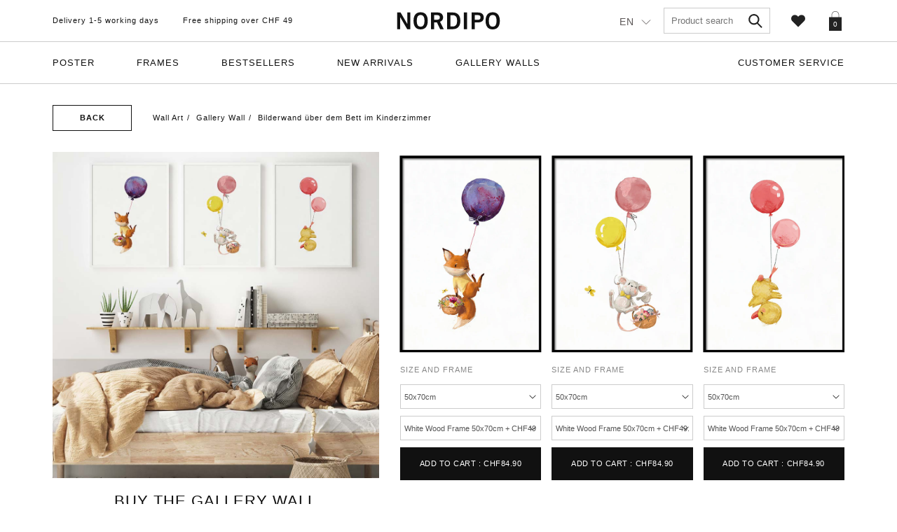

--- FILE ---
content_type: text/html; charset=utf-8
request_url: https://nordipo.ch/en/collections/bilderwand-uber-dem-bett-im-kinderzimmer
body_size: 45377
content:
<!doctype html>
<!--[if IE 8]>
<html class="no-js lt-ie9 noFlex" lang="en" >
  <![endif]-->
  <!--[if IE 9 ]>
  <html class="ie9 no-js noFlex" >
    <![endif]-->
    <!--[if (gt IE 9)|!(IE)]><!--> 
    <html class="no-js hasFlex" >
      <!--<![endif]-->
      <head>
<link rel='preconnect dns-prefetch' href='https://api.config-security.com/' crossorigin />
<link rel='preconnect dns-prefetch' href='https://conf.config-security.com/' crossorigin />
<link rel='preconnect dns-prefetch' href='https://whale.camera/' crossorigin />
<script>
/* >> TriplePixel :: start*/
window.TriplePixelData={TripleName:"nordipo-ch.myshopify.com",ver:"2.12",plat:"SHOPIFY",isHeadless:false},function(W,H,A,L,E,_,B,N){function O(U,T,P,H,R){void 0===R&&(R=!1),H=new XMLHttpRequest,P?(H.open("POST",U,!0),H.setRequestHeader("Content-Type","text/plain")):H.open("GET",U,!0),H.send(JSON.stringify(P||{})),H.onreadystatechange=function(){4===H.readyState&&200===H.status?(R=H.responseText,U.includes(".txt")?eval(R):P||(N[B]=R)):(299<H.status||H.status<200)&&T&&!R&&(R=!0,O(U,T-1,P))}}if(N=window,!N[H+"sn"]){N[H+"sn"]=1,L=function(){return Date.now().toString(36)+"_"+Math.random().toString(36)};try{A.setItem(H,1+(0|A.getItem(H)||0)),(E=JSON.parse(A.getItem(H+"U")||"[]")).push({u:location.href,r:document.referrer,t:Date.now(),id:L()}),A.setItem(H+"U",JSON.stringify(E))}catch(e){}var i,m,p;A.getItem('"!nC`')||(_=A,A=N,A[H]||(E=A[H]=function(t,e,a){return void 0===a&&(a=[]),"State"==t?E.s:(W=L(),(E._q=E._q||[]).push([W,t,e].concat(a)),W)},E.s="Installed",E._q=[],E.ch=W,B="configSecurityConfModel",N[B]=1,O("https://conf.config-security.com/model",5),i=L(),m=A[atob("c2NyZWVu")],_.setItem("di_pmt_wt",i),p={id:i,action:"profile",avatar:_.getItem("auth-security_rand_salt_"),time:m[atob("d2lkdGg=")]+":"+m[atob("aGVpZ2h0")],host:A.TriplePixelData.TripleName,plat:A.TriplePixelData.plat,url:window.location.href,ref:document.referrer,ver:A.TriplePixelData.ver},O("https://api.config-security.com/event",5,p),O("https://whale.camera/live/dot.txt",5)))}}("","TriplePixel",localStorage);
/* << TriplePixel :: end*/
</script>
<link rel='preconnect dns-prefetch' href='https://triplewhale-pixel.web.app/' crossorigin />
        <!-- Global site tag (gtag.js) - Google Analytics -->
        <script async src="https://www.googletagmanager.com/gtag/js?id=G-7YMDXE2FK9"></script>
        <script>
          window.dataLayer = window.dataLayer || [];
          function gtag(){dataLayer.push(arguments);}
          gtag('js', new Date());

          gtag('config', 'G-7YMDXE2FK9');
        </script>

        
        <link rel="alternate" hreflang="de-de" href="https://nordipo.de"/>
        <link rel="alternate" hreflang="de-ch" href="https://nordipo.ch"/>
        <link rel="alternate" hreflang="fr-ch" href="https://nordipo.ch/fr"/>
        <link rel="alternate" hreflang="en-ch" href="https://nordipo.ch/en"/>
        <!-- Basic page needs ================================================== -->
        <meta charset="utf-8">
        <meta http-equiv="X-UA-Compatible" content="IE=edge,chrome=1">       
        <link rel="shortcut icon" href="//nordipo.ch/cdn/shop/t/9/assets/favicon.png?v=154295642299299615881620457059" type="image/png" />
        <!-- Title and description ================================================== -->
        <title>
          Bilderwand über dem Bett im Kinderzimmer  &ndash; Nordipo.ch
        </title>
  

        
        <meta name="description" content="P0881-6[and]F0005-6, P0882-6[and]F0005-6, P0879-6[and]F0005-6,">
        
        <!-- Mobile Specific Metas -->
        <meta name="HandheldFriendly" content="True">
        <meta name="MobileOptimized" content="320">
        <meta name="viewport" content="width=device-width, initial-scale=1, maximum-scale=1">
        <!-- Helpers ================================================== -->
        
  <meta property="og:type" content="website">
  <meta property="og:title" content="Bilderwand über dem Bett im Kinderzimmer">
  



  <meta property="og:description" content="P0881-6[and]F0005-6, P0882-6[and]F0005-6, P0879-6[and]F0005-6,">

  <meta property="og:url" content="https://nordipo.ch/en/collections/bilderwand-uber-dem-bett-im-kinderzimmer">
  <meta property="og:site_name" content="Nordipo.ch">


<meta name="twitter:card" content="summary">


        <link rel="canonical" href="https://nordipo.ch/en/collections/bilderwand-uber-dem-bett-im-kinderzimmer">
        <meta name="viewport" content="width=device-width,initial-scale=1">
        <meta name="theme-color" content="">
        <!-- CSS ================================================== -->
        
        <link href="//nordipo.ch/cdn/shop/t/9/assets/stylescss.scss.css?v=29810242877817388951703891830" rel="stylesheet" type="text/css" media="all" />
        <!-- font ================================================== -->
        
        <script>window.performance && window.performance.mark && window.performance.mark('shopify.content_for_header.start');</script><meta name="google-site-verification" content="P3u4xyjGgtWhXbYm_eYJg9_pj54WEhPZJAeV3JUXjq0">
<meta name="facebook-domain-verification" content="6laoxanpor7boin5ksnbxm2hhcgdwm">
<meta name="facebook-domain-verification" content="eiauqst7gr2swuos6395ii4mqzeu46">
<meta id="shopify-digital-wallet" name="shopify-digital-wallet" content="/23029383204/digital_wallets/dialog">
<meta name="shopify-checkout-api-token" content="fc28390d60b9f2356958d48faf5034b6">
<meta id="in-context-paypal-metadata" data-shop-id="23029383204" data-venmo-supported="false" data-environment="production" data-locale="en_US" data-paypal-v4="true" data-currency="CHF">
<link rel="alternate" type="application/atom+xml" title="Feed" href="/en/collections/bilderwand-uber-dem-bett-im-kinderzimmer.atom" />
<link rel="alternate" hreflang="x-default" href="https://nordipo.ch/collections/bilderwand-uber-dem-bett-im-kinderzimmer">
<link rel="alternate" hreflang="de" href="https://nordipo.ch/collections/bilderwand-uber-dem-bett-im-kinderzimmer">
<link rel="alternate" hreflang="en" href="https://nordipo.ch/en/collections/bilderwand-uber-dem-bett-im-kinderzimmer">
<link rel="alternate" hreflang="fr" href="https://nordipo.ch/fr/collections/bilderwand-uber-dem-bett-im-kinderzimmer">
<link rel="alternate" type="application/json+oembed" href="https://nordipo.ch/en/collections/bilderwand-uber-dem-bett-im-kinderzimmer.oembed">
<script async="async" src="/checkouts/internal/preloads.js?locale=en-CH"></script>
<script id="apple-pay-shop-capabilities" type="application/json">{"shopId":23029383204,"countryCode":"CH","currencyCode":"CHF","merchantCapabilities":["supports3DS"],"merchantId":"gid:\/\/shopify\/Shop\/23029383204","merchantName":"Nordipo.ch","requiredBillingContactFields":["postalAddress","email"],"requiredShippingContactFields":["postalAddress","email"],"shippingType":"shipping","supportedNetworks":["visa","masterCard","amex"],"total":{"type":"pending","label":"Nordipo.ch","amount":"1.00"},"shopifyPaymentsEnabled":true,"supportsSubscriptions":true}</script>
<script id="shopify-features" type="application/json">{"accessToken":"fc28390d60b9f2356958d48faf5034b6","betas":["rich-media-storefront-analytics"],"domain":"nordipo.ch","predictiveSearch":true,"shopId":23029383204,"locale":"en"}</script>
<script>var Shopify = Shopify || {};
Shopify.shop = "nordipo-ch.myshopify.com";
Shopify.locale = "en";
Shopify.currency = {"active":"CHF","rate":"1.0"};
Shopify.country = "CH";
Shopify.theme = {"name":"SMP - Langify","id":120243912740,"schema_name":null,"schema_version":null,"theme_store_id":null,"role":"main"};
Shopify.theme.handle = "null";
Shopify.theme.style = {"id":null,"handle":null};
Shopify.cdnHost = "nordipo.ch/cdn";
Shopify.routes = Shopify.routes || {};
Shopify.routes.root = "/en/";</script>
<script type="module">!function(o){(o.Shopify=o.Shopify||{}).modules=!0}(window);</script>
<script>!function(o){function n(){var o=[];function n(){o.push(Array.prototype.slice.apply(arguments))}return n.q=o,n}var t=o.Shopify=o.Shopify||{};t.loadFeatures=n(),t.autoloadFeatures=n()}(window);</script>
<script id="shop-js-analytics" type="application/json">{"pageType":"collection"}</script>
<script defer="defer" async type="module" src="//nordipo.ch/cdn/shopifycloud/shop-js/modules/v2/client.init-shop-cart-sync_WVOgQShq.en.esm.js"></script>
<script defer="defer" async type="module" src="//nordipo.ch/cdn/shopifycloud/shop-js/modules/v2/chunk.common_C_13GLB1.esm.js"></script>
<script defer="defer" async type="module" src="//nordipo.ch/cdn/shopifycloud/shop-js/modules/v2/chunk.modal_CLfMGd0m.esm.js"></script>
<script type="module">
  await import("//nordipo.ch/cdn/shopifycloud/shop-js/modules/v2/client.init-shop-cart-sync_WVOgQShq.en.esm.js");
await import("//nordipo.ch/cdn/shopifycloud/shop-js/modules/v2/chunk.common_C_13GLB1.esm.js");
await import("//nordipo.ch/cdn/shopifycloud/shop-js/modules/v2/chunk.modal_CLfMGd0m.esm.js");

  window.Shopify.SignInWithShop?.initShopCartSync?.({"fedCMEnabled":true,"windoidEnabled":true});

</script>
<script id="__st">var __st={"a":23029383204,"offset":3600,"reqid":"aa2a1282-601c-46f0-8a9a-f9dea96c3d89-1769531840","pageurl":"nordipo.ch\/en\/collections\/bilderwand-uber-dem-bett-im-kinderzimmer","u":"57f34b57bcae","p":"collection","rtyp":"collection","rid":264413511716};</script>
<script>window.ShopifyPaypalV4VisibilityTracking = true;</script>
<script id="captcha-bootstrap">!function(){'use strict';const t='contact',e='account',n='new_comment',o=[[t,t],['blogs',n],['comments',n],[t,'customer']],c=[[e,'customer_login'],[e,'guest_login'],[e,'recover_customer_password'],[e,'create_customer']],r=t=>t.map((([t,e])=>`form[action*='/${t}']:not([data-nocaptcha='true']) input[name='form_type'][value='${e}']`)).join(','),a=t=>()=>t?[...document.querySelectorAll(t)].map((t=>t.form)):[];function s(){const t=[...o],e=r(t);return a(e)}const i='password',u='form_key',d=['recaptcha-v3-token','g-recaptcha-response','h-captcha-response',i],f=()=>{try{return window.sessionStorage}catch{return}},m='__shopify_v',_=t=>t.elements[u];function p(t,e,n=!1){try{const o=window.sessionStorage,c=JSON.parse(o.getItem(e)),{data:r}=function(t){const{data:e,action:n}=t;return t[m]||n?{data:e,action:n}:{data:t,action:n}}(c);for(const[e,n]of Object.entries(r))t.elements[e]&&(t.elements[e].value=n);n&&o.removeItem(e)}catch(o){console.error('form repopulation failed',{error:o})}}const l='form_type',E='cptcha';function T(t){t.dataset[E]=!0}const w=window,h=w.document,L='Shopify',v='ce_forms',y='captcha';let A=!1;((t,e)=>{const n=(g='f06e6c50-85a8-45c8-87d0-21a2b65856fe',I='https://cdn.shopify.com/shopifycloud/storefront-forms-hcaptcha/ce_storefront_forms_captcha_hcaptcha.v1.5.2.iife.js',D={infoText:'Protected by hCaptcha',privacyText:'Privacy',termsText:'Terms'},(t,e,n)=>{const o=w[L][v],c=o.bindForm;if(c)return c(t,g,e,D).then(n);var r;o.q.push([[t,g,e,D],n]),r=I,A||(h.body.append(Object.assign(h.createElement('script'),{id:'captcha-provider',async:!0,src:r})),A=!0)});var g,I,D;w[L]=w[L]||{},w[L][v]=w[L][v]||{},w[L][v].q=[],w[L][y]=w[L][y]||{},w[L][y].protect=function(t,e){n(t,void 0,e),T(t)},Object.freeze(w[L][y]),function(t,e,n,w,h,L){const[v,y,A,g]=function(t,e,n){const i=e?o:[],u=t?c:[],d=[...i,...u],f=r(d),m=r(i),_=r(d.filter((([t,e])=>n.includes(e))));return[a(f),a(m),a(_),s()]}(w,h,L),I=t=>{const e=t.target;return e instanceof HTMLFormElement?e:e&&e.form},D=t=>v().includes(t);t.addEventListener('submit',(t=>{const e=I(t);if(!e)return;const n=D(e)&&!e.dataset.hcaptchaBound&&!e.dataset.recaptchaBound,o=_(e),c=g().includes(e)&&(!o||!o.value);(n||c)&&t.preventDefault(),c&&!n&&(function(t){try{if(!f())return;!function(t){const e=f();if(!e)return;const n=_(t);if(!n)return;const o=n.value;o&&e.removeItem(o)}(t);const e=Array.from(Array(32),(()=>Math.random().toString(36)[2])).join('');!function(t,e){_(t)||t.append(Object.assign(document.createElement('input'),{type:'hidden',name:u})),t.elements[u].value=e}(t,e),function(t,e){const n=f();if(!n)return;const o=[...t.querySelectorAll(`input[type='${i}']`)].map((({name:t})=>t)),c=[...d,...o],r={};for(const[a,s]of new FormData(t).entries())c.includes(a)||(r[a]=s);n.setItem(e,JSON.stringify({[m]:1,action:t.action,data:r}))}(t,e)}catch(e){console.error('failed to persist form',e)}}(e),e.submit())}));const S=(t,e)=>{t&&!t.dataset[E]&&(n(t,e.some((e=>e===t))),T(t))};for(const o of['focusin','change'])t.addEventListener(o,(t=>{const e=I(t);D(e)&&S(e,y())}));const B=e.get('form_key'),M=e.get(l),P=B&&M;t.addEventListener('DOMContentLoaded',(()=>{const t=y();if(P)for(const e of t)e.elements[l].value===M&&p(e,B);[...new Set([...A(),...v().filter((t=>'true'===t.dataset.shopifyCaptcha))])].forEach((e=>S(e,t)))}))}(h,new URLSearchParams(w.location.search),n,t,e,['guest_login'])})(!0,!1)}();</script>
<script integrity="sha256-4kQ18oKyAcykRKYeNunJcIwy7WH5gtpwJnB7kiuLZ1E=" data-source-attribution="shopify.loadfeatures" defer="defer" src="//nordipo.ch/cdn/shopifycloud/storefront/assets/storefront/load_feature-a0a9edcb.js" crossorigin="anonymous"></script>
<script data-source-attribution="shopify.dynamic_checkout.dynamic.init">var Shopify=Shopify||{};Shopify.PaymentButton=Shopify.PaymentButton||{isStorefrontPortableWallets:!0,init:function(){window.Shopify.PaymentButton.init=function(){};var t=document.createElement("script");t.src="https://nordipo.ch/cdn/shopifycloud/portable-wallets/latest/portable-wallets.en.js",t.type="module",document.head.appendChild(t)}};
</script>
<script data-source-attribution="shopify.dynamic_checkout.buyer_consent">
  function portableWalletsHideBuyerConsent(e){var t=document.getElementById("shopify-buyer-consent"),n=document.getElementById("shopify-subscription-policy-button");t&&n&&(t.classList.add("hidden"),t.setAttribute("aria-hidden","true"),n.removeEventListener("click",e))}function portableWalletsShowBuyerConsent(e){var t=document.getElementById("shopify-buyer-consent"),n=document.getElementById("shopify-subscription-policy-button");t&&n&&(t.classList.remove("hidden"),t.removeAttribute("aria-hidden"),n.addEventListener("click",e))}window.Shopify?.PaymentButton&&(window.Shopify.PaymentButton.hideBuyerConsent=portableWalletsHideBuyerConsent,window.Shopify.PaymentButton.showBuyerConsent=portableWalletsShowBuyerConsent);
</script>
<script data-source-attribution="shopify.dynamic_checkout.cart.bootstrap">document.addEventListener("DOMContentLoaded",(function(){function t(){return document.querySelector("shopify-accelerated-checkout-cart, shopify-accelerated-checkout")}if(t())Shopify.PaymentButton.init();else{new MutationObserver((function(e,n){t()&&(Shopify.PaymentButton.init(),n.disconnect())})).observe(document.body,{childList:!0,subtree:!0})}}));
</script>
<link id="shopify-accelerated-checkout-styles" rel="stylesheet" media="screen" href="https://nordipo.ch/cdn/shopifycloud/portable-wallets/latest/accelerated-checkout-backwards-compat.css" crossorigin="anonymous">
<style id="shopify-accelerated-checkout-cart">
        #shopify-buyer-consent {
  margin-top: 1em;
  display: inline-block;
  width: 100%;
}

#shopify-buyer-consent.hidden {
  display: none;
}

#shopify-subscription-policy-button {
  background: none;
  border: none;
  padding: 0;
  text-decoration: underline;
  font-size: inherit;
  cursor: pointer;
}

#shopify-subscription-policy-button::before {
  box-shadow: none;
}

      </style>

<script>window.performance && window.performance.mark && window.performance.mark('shopify.content_for_header.end');</script>
        <script src="//nordipo.ch/cdn/shop/t/9/assets/jquery.js?v=134162713284037891001620457061" type="text/javascript"></script>
        
        



<script defer type="text/javascript">
function initAppmate(Appmate){
  Appmate.wk.on({
    'click .wk-variant-link': eventHandler(function(){
      var id = $(this).closest('[data-wk-item]').data('wk-item');
      var href = this.href;
      var product = Appmate.wk.getItem(id).then(function(product){
        var variant = product.selected_or_first_available_variant || {};
        sendTracking({
          hitType: 'event',
          eventCategory: 'Product',
          eventAction: 'click',
          eventLabel: 'Wishlist King',
          hitCallback: function() {
            document.location = href;
          }
        }, {
          id: variant.sku || variant.id,
          name: product.title,
          category: product.type,
          brand: product.vendor,
          variant: variant.title,
          price: variant.price,
        }, {
          list: "" || undefined
        });
      })
    }),
    'click [data-wk-add-product]': eventHandler(function(){
      var productId = this.getAttribute('data-wk-add-product');
      var select = Appmate.wk.$(this).parents('form').find('select[name="id"]');
      var variantId = select.length ? select.val() : undefined;
      var cartHeart = $('.js-WishlistLink');
      Appmate.wk.addProduct(productId, variantId).then(function(product) {
        var variant = product.selected_or_first_available_variant || {};
        sendTracking({
          hitType: 'event',
          eventCategory: 'Product',
          eventAction: 'add-to-wishlist',
          eventLabel: 'Wishlist King',
        }, {
          id: variant.sku || variant.id,
          name: product.title,
          category: product.type,
          brand: product.vendor,
          variant: variant.title,
          price: variant.price,
        }, {
          list: "" || undefined
        });
        //wbsk update , animate the heart
        cartHeart.addClass('wbsk-heart-beating');
        setTimeout(function(){
          cartHeart.removeClass('wbsk-heart-beating');
        },1000)
      });
    }),
    'click [data-wk-remove-product]': eventHandler(function(){
      var productId = this.getAttribute('data-wk-remove-product');
      Appmate.wk.removeProduct(productId).then(function(product) {
        var variant = product.selected_or_first_available_variant || {};
        sendTracking({
          hitType: 'event',
          eventCategory: 'Product',
          eventAction: 'remove-from-wishlist',
          eventLabel: 'Wishlist King',
        }, {
          id: variant.sku || variant.id,
          name: product.title,
          category: product.type,
          brand: product.vendor,
          variant: variant.title,
          price: variant.price,
        }, {
          list: "" || undefined
        });
      });
    }),
    'click [data-wk-remove-item]': eventHandler(function(){
      var itemId = this.getAttribute('data-wk-remove-item');
      fadeOrNot(this, function() {
        Appmate.wk.removeItem(itemId).then(function(product){
          var variant = product.selected_or_first_available_variant || {};
          sendTracking({
            hitType: 'event',
            eventCategory: 'Product',
            eventAction: 'remove-from-wishlist',
            eventLabel: 'Wishlist King',
          }, {
            id: variant.sku || variant.id,
            name: product.title,
            category: product.type,
            brand: product.vendor,
            variant: variant.title,
            price: variant.price,
          }, {
            list: "" || undefined
          });
        });
      });
    }),
    'click [data-wk-clear-wishlist]': eventHandler(function(){
      var wishlistId = this.getAttribute('data-wk-clear-wishlist');
      Appmate.wk.clear(wishlistId).then(function() {
        sendTracking({
          hitType: 'event',
          eventCategory: 'Wishlist',
          eventAction: 'clear-wishlist',
          eventLabel: 'Wishlist King',
        });
      });
    }),
    'click [data-wk-share]': eventHandler(function(){
      var params = $(this).data();
      var shareLink = Appmate.wk.getShareLink(params);
	  
      sendTracking({
        hitType: 'event',
        eventCategory: 'Wishlist',
        eventAction: 'share-wishlist-' + params.wkShareService,
        eventLabel: 'Wishlist King',
      });
      
      switch (params.wkShareService) {
        case 'link':
          Appmate.wk.$('#wk-share-link-text').addClass('wk-visible').find('.wk-text').html(shareLink);
          var copyButton = Appmate.wk.$('#wk-share-link-text .wk-clipboard');
          var copyText = copyButton.html();
          var clipboard = Appmate.wk.clipboard(copyButton[0]);
          clipboard.on('success', function(e) {
            copyButton.html('copied');
            setTimeout(function(){
              copyButton.html(copyText);
            }, 2000);
          });
          break;
        case 'email':
          window.location.href = shareLink;
          break;
        case 'contact':
          var contactUrl = '/pages/contact';
          var message = 'Here is the link to my list:\n' + shareLink;
          window.location.href=contactUrl + '?message=' + encodeURIComponent(message);
          break;
        default:
          window.open(
            shareLink,
            'wishlist_share',
            'height=590, width=770, toolbar=no, menubar=no, scrollbars=no, resizable=no, location=no, directories=no, status=no'
          );
      }
    }),
    'click [data-wk-move-to-cart]': eventHandler(function(){
      var $elem = Appmate.wk.$(this);
      $form = $elem.parents('form');
      $elem.prop("disabled", true);

      var item = this.getAttribute('data-wk-move-to-cart');
      var formData = $form.serialize();

      fadeOrNot(this, function(){
        Appmate.wk
        .moveToCart(item, formData)
        .then(function(product){
          $elem.prop("disabled", false);
          
          var variant = product.selected_or_first_available_variant || {};
          sendTracking({
            hitType: 'event',
            eventCategory: 'Product',
            eventAction: 'from-wishlist-to-cart',
            eventLabel: 'Wishlist King',
            hitCallback: function() {
              window.scrollTo(0, 0);
              location.reload();
            }
          }, {
            id: variant.sku || variant.id,
            name: product.title,
            category: product.type,
            brand: product.vendor,
            variant: variant.title,
            price: variant.price,
          }, {
            list: "" || undefined
          });
        });
      });
    }),
    'render .wk-option-select': function(elem){
      appmateOptionSelect(elem);
    },
    'login-required': function (intent) {
      var redirect = {
        path: window.location.pathname,
        intent: intent
      };
      window.location = '/account/login?wk-redirect=' + encodeURIComponent(JSON.stringify(redirect));
    },
    'render .swiper-container': function (elem) {
      // initSlider()
    },
    'ready': function () {
      // Appmate.wk.$(document).ready(initSlider);
      fillContactForm();

      var redirect = Appmate.wk.getQueryParam('wk-redirect');
      if (redirect) {
        Appmate.wk.addLoginRedirect(Appmate.wk.$('#customer_login'), JSON.parse(redirect));
      }
      var intent = Appmate.wk.getQueryParam('wk-intent');
      if (intent) {
        intent = JSON.parse(intent);
        switch (intent.action) {
          case 'addProduct':
            Appmate.wk.addProduct(intent.product, intent.variant)
            break;
          default:
            console.warn('Wishlist King: Intent not implemented', intent)
        }
        if (window.history && window.history.pushState) {
          history.pushState(null, null, window.location.pathname);
        }
      }
    }
  });

  Appmate.init({
    shop: {
      domain: 'nordipo.ch'
    },
    session: {
      customer: ''
    },
    globals: {
      settings: {
        app_wk_icon: 'heart',
        app_wk_share_position: 'hidden',
        app_wk_products_per_row: 4
      },
      customer: '',
      customer_accounts_enabled: true,
    },
    wishlist: {
      loginRequired: false,
      handle: "/pages/wishlist",
      proxyHandle: "/a/wk",
      share: {
        handle: "/pages/shared-wishlist",
        title: 'My Wishlist',
        description: 'Check out some of my favorite things @ .',
        imageTitle: '',
        hashTags: 'wishlist',
        twitterUser: false // will be used with via
      }
    }
  });

  function sendTracking(event, product, action) {
    if (typeof fbq === 'function') {
      switch (event.eventAction) {
        case "add-to-wishlist":
          fbq('track', 'AddToWishlist', {
            value: product.price,
            currency: 'CHF'
          });
          break;
        case "from-wishlist-to-cart":
          fbq('track', 'AddToCart', {
            value: product.price,
            currency: 'CHF'
          });
          break;
      }
    }
    if (typeof ga === 'function') {
      if (product) {
        ga('ec:addProduct', product);
      }

      if (action) {
        ga('ec:setAction', 'click', action);
      }

      if (event) {
        ga('send', event);
      }

      if (!ga.loaded) {
        event && event.hitCallback && event.hitCallback()
      }
    } else {
      event && event.hitCallback && event.hitCallback()
    }
  }

  function initSlider () {
    if (typeof Swiper !== 'undefined') {
      var mySwiper = new Swiper ('.swiper-container', {
        direction: 'horizontal',
        loop: false,
        pagination: '.swiper-pagination',
        nextButton: '.swiper-button-next',
        prevButton: '.swiper-button-prev',
        spaceBetween: 20,
        slidesPerView: 4,
        breakpoints: {
          380: {
            slidesPerView: 1,
            spaceBetween: 0,
          },
          480: {
            slidesPerView: 2,
            spaceBetween: 20,
          }
        }
      })
    }
  }

  function fillContactForm() {
    document.addEventListener('DOMContentLoaded', fillContactForm)
    if (document.getElementById('contact_form')) {
      var message = Appmate.wk.getQueryParam('message');
      var bodyElement = document.querySelector("#contact_form textarea[name='contact[body]']");
      if (bodyElement && message) {
        bodyElement.value = message;
      }
    }
  }

  function eventHandler (callback) {
    return function (event) {
      if (typeof callback === 'function') {
        callback.call(this, event)
      }
      if (event) {
        event.preventDefault();
        event.stopPropagation();
      }
    }
  }

  function fadeOrNot(elem, callback){
    var $elem = $(elem);
	  if ($elem.parents('.wk-fadeout').length) {
      $elem.parents('.wk-fadeout').fadeOut(callback);
    } else {
      callback();
    }
  }
}
</script>



<script defer id="wishlist-icon-filled" data="wishlist" type="text/x-template" app="wishlist-king">
{% if settings.app_wk_icon == "heart" %}
  <svg version='1.1' xmlns='https://www.w3.org/2000/svg' width='64' height='64' viewBox='0 0 64 64'>
    <path d='M47.199 4c-6.727 0-12.516 5.472-15.198 11.188-2.684-5.715-8.474-11.188-15.201-11.188-9.274 0-16.8 7.527-16.8 16.802 0 18.865 19.031 23.812 32.001 42.464 12.26-18.536 31.999-24.2 31.999-42.464 0-9.274-7.527-16.802-16.801-16.802z' fill='#000'></path>
  </svg>
{% elsif settings.app_wk_icon == "star" %}
  <svg version='1.1' xmlns='https://www.w3.org/2000/svg' width='64' height='60.9' viewBox='0 0 64 64'>
    <path d='M63.92,23.25a1.5,1.5,0,0,0-1.39-1H40.3L33.39,1.08A1.5,1.5,0,0,0,32,0h0a1.49,1.49,0,0,0-1.39,1L23.7,22.22H1.47a1.49,1.49,0,0,0-1.39,1A1.39,1.39,0,0,0,.6,24.85l18,13L11.65,59a1.39,1.39,0,0,0,.51,1.61,1.47,1.47,0,0,0,.88.3,1.29,1.29,0,0,0,.88-0.3l18-13.08L50,60.68a1.55,1.55,0,0,0,1.76,0,1.39,1.39,0,0,0,.51-1.61l-6.9-21.14,18-13A1.45,1.45,0,0,0,63.92,23.25Z' fill='#be8508'></path>
  </svg>
{% endif %}
</script>

<script defer id="wishlist-icon-empty" data="wishlist" type="text/x-template" app="wishlist-king">
{% if settings.app_wk_icon == "heart" %}
  <svg version='1.1' xmlns='https://www.w3.org/2000/svg' width='64px' height='60.833px' viewBox='0 0 64 60.833'>
    <path stroke='#000' stroke-width='5' stroke-miterlimit='10' fill-opacity='0' d='M45.684,2.654c-6.057,0-11.27,4.927-13.684,10.073 c-2.417-5.145-7.63-10.073-13.687-10.073c-8.349,0-15.125,6.776-15.125,15.127c0,16.983,17.134,21.438,28.812,38.231 c11.038-16.688,28.811-21.787,28.811-38.231C60.811,9.431,54.033,2.654,45.684,2.654z'/>
  </svg>
{% elsif settings.app_wk_icon == "star" %}
  <svg version='1.1' xmlns='https://www.w3.org/2000/svg' width='64' height='60.9' viewBox='0 0 64 64'>
    <path d='M63.92,23.25a1.5,1.5,0,0,0-1.39-1H40.3L33.39,1.08A1.5,1.5,0,0,0,32,0h0a1.49,1.49,0,0,0-1.39,1L23.7,22.22H1.47a1.49,1.49,0,0,0-1.39,1A1.39,1.39,0,0,0,.6,24.85l18,13L11.65,59a1.39,1.39,0,0,0,.51,1.61,1.47,1.47,0,0,0,.88.3,1.29,1.29,0,0,0,.88-0.3l18-13.08L50,60.68a1.55,1.55,0,0,0,1.76,0,1.39,1.39,0,0,0,.51-1.61l-6.9-21.14,18-13A1.45,1.45,0,0,0,63.92,23.25ZM42.75,36.18a1.39,1.39,0,0,0-.51,1.61l5.81,18L32.85,44.69a1.41,1.41,0,0,0-1.67,0L15.92,55.74l5.81-18a1.39,1.39,0,0,0-.51-1.61L6,25.12H24.7a1.49,1.49,0,0,0,1.39-1L32,6.17l5.81,18a1.5,1.5,0,0,0,1.39,1H58Z' fill='#be8508'></path>
  </svg>
{% endif %}
</script>

<script defer id="wishlist-icon-remove" data="wishlist" type="text/x-template" app="wishlist-king">
  <svg version='1.1' xmlns='https://www.w3.org/2000/svg' width='320' height='320' viewBox='0 0 320 320'>
   <g>
     <path fill='#000000' stroke-width='0.25pt' d='m100,60l-40,40l170,170l40,-40l-170,-170z'/>
     <path fill='#000000' stroke-width='0.25pt' d='m60,230l170,-170l40,40l-170,170l-40,-40z'/>
   </g>
  </svg>
</script>

<script defer id="wishlist-button-product" data="product" type="text/x-template" app="wishlist-king">
{% if product.in_wishlist %}
  {% assign btn_text = 'In Wishlist' %}
  {% assign btn_title = 'Remove from Wishlist' %}
  {% assign btn_action = 'wk-remove-product' %}
  {% assign btn_icon = 'wishlist-icon-filled' %}
{% else %}
  {% assign btn_text = 'Add to Wishlist' %}
  {% assign btn_title = 'Add to Wishlist' %}
  {% assign btn_action = 'wk-add-product' %}
  {% assign btn_icon = 'wishlist-icon-empty' %}
{% endif %}

<button type="button" class="wbsk-wishlist__button {{ btn_action }}" title="{{ btn_title }}" data-{{ btn_action }}="{{ product.id }}">
  <div class="wk-icon">
    {% include btn_icon %}
  </div>
  {%comment%}<span class="wk-label">{{ btn_text }}</span>{%endcomment%}
</button>
</script>


<script defer id="wishlist-button-collection" data="product" type="text/x-template" app="wishlist-king">
{% if product.in_wishlist %}
  {% assign btn_text = 'In Wishlist' %}
  {% assign btn_title = 'Remove from Wishlist' %}
  {% assign btn_action = 'wk-remove-product' %}
  {% assign btn_icon = 'wishlist-icon-filled' %}
{% else %}
  {% assign btn_text = 'Add to Wishlist' %}
  {% assign btn_title = 'Add to Wishlist' %}
  {% assign btn_action = 'wk-add-product' %}
  {% assign btn_icon = 'wishlist-icon-empty' %}
{% endif %}

<button type="button" class="wk-button-collection {{ btn_action }}" title="{{ btn_title }}" data-{{ btn_action }}="{{ product.id }}">
  <div class="wk-icon">
    {% include btn_icon %}
  </div>
  <span class="wk-label">{{ btn_text }}</span>
</button>
</script>


<script defer id="wishlist-button-wishlist-clear" data="wishlist" type="text/x-template" app="wishlist-king">
{% assign btn_text = 'Löschen deine Wunschzettels' %}
{% assign btn_title = 'Löschen deine Wunschzettels' %}
{% assign btn_class = 'btn block-c d-block' %}
<div class="block-12/12 tac">
<button type="button" class="{{ btn_class }}" title="{{ btn_title }}" data-wk-clear-wishlist="{{ wishlist.permaId }}">
  <span class="wk-label">{{ btn_text }}</span>
</button>
</div>
</script>


<script defer id="wishlist-collection" data="wishlist" type="text/x-template" app="wishlist-king">
<div class='wishlist-collection'>
{% if wishlist.item_count == 0 %}
  {% include 'wishlist-collection-empty' %}
{% else %}
  {% if settings.app_wk_share_position == "top" %}
    {% unless wishlist.read_only %}
      {% include 'wishlist-collection-share' %}
    {% endunless %}
  {% endif %}

  {% include 'wishlist-collection-loop' %}

  {% if settings.app_wk_share_position == "bottom" %}
    {% unless wishlist.read_only %}
      {% include 'wishlist-collection-share' %}
    {% endunless %}
  {% endif %}

  {%comment%}
    {% unless wishlist.read_only %}
      {% include 'wishlist-button-wishlist-clear' %}
    {% endunless %}
  {%endcomment%}
  {% if customer_accounts_enabled and customer == false and wishlist.read_only == false %}
    {% include 'wishlist-collection-login-note' %}
  {% endif %}
{% endif %}
</div>
</script>


<script defer id="wishlist-collection-empty" data="wishlist" type="text/x-template" app="wishlist-king">
<div class="wk-row">
  <div class="wk-span12">
    <h3 class="wk-wishlist-empty-note">Deine Wunschzettel ist leer!</h3>
  </div>
</div>
</script>

<script defer id="wishlist-collection-login-note" data="wishlist" type="text/x-template" app="wishlist-king">
<div class="wk-row">
  <p class="wk-span12 wk-login-note">
    Um Ihre Wunschzettel dauerhaft zu speichern, <a href="/account/login">anmelden</a> Sie sich bitte an oder <a href="/account/register">registrieren</a> Sie sich.
  </p>
</div>
</script>


<script defer id="wishlist-collection-loop" data="wishlist" type="text/x-template" app="wishlist-king">
<div class="wk-row">
  {% assign item_count = 0 %}
  {% for product in wishlist.products %}
    {% assign item_count = item_count | plus: 1 %}
    {% unless limit and item_count > limit %}
      {% assign hide_default_title = false %}
      {% if product.variants.length == 1 and product.variants[0].title contains 'Default' %}
        {% assign hide_default_title = true %}
      {% endif %}

      {% assign items_per_row = settings.app_wk_products_per_row %}
      {% assign wk_item_width = 100 | divided_by: items_per_row %}

      <div class="wk-item-column" style="width: {{ wk_item_width }}%">
        <div id="wk-item-{{ product.wishlist_item_id }}" class="wk-item {{ wk_item_class }} {% unless wishlist.read_only %}wk-fadeout{% endunless %}" data-wk-item="{{ product.wishlist_item_id }}">
          {% include 'wbskilist-collection_thumb' with product %}
          {%comment%}
          {% include 'wishlist-collection-product-image' with product %}
          {% include 'wishlist-button-wishlist-page' with product %}
          {% include 'wishlist-collection-product-title' with product %}
          {% include 'wishlist-collection-product-price' %}
          {% include 'wishlist-collection-product-form' with product %}
          {%endcomment%}
        </div>
      </div>
    {% endunless %}
  {% endfor %}
</div>
</script>

<script defer id="wbskilist-collection_thumb" data="wishlist" type="text/x-template" app="wishlist-king">
<a class="d-block tac row--s" href="{{product.url}}">
  <div class="row--s block-rel">
    <img class="__main d-block lazy" src="{{product | variant_img_url: '1000x}}">
  </div>
  <div class="block-rel wish-thumb__title">
    <h2 class="h-style h6-style row--xxs">{{product.title}}</h2>
    <!-- include 'wishlist-button-collection' with '{{ product.id }}' -->
  </div>
</a>
<form id="wk-add-item-form-{{ product.wishlist_item_id }}" action="/cart/add" method="post" class="fs1 fs1--s">

 

    <div class="wk-select" {% if hide_default_title %} style="display:none"{% endif %}>
      <select id="wk-option-select-{{ product.wishlist_item_id }}" class="wk-option-select" name="id">

        {% for variant in product.variants %}
        <option value="{{ variant.id }}" {% if variant == product.selected_or_first_available_variant %}selected="selected"{% endif %}>
          {{ variant.title }} - CHF{{ variant.price }}
        </option>
        {% endfor %}
      </select>
    </div>

  

    <div class="wk-purchase-section{% if product.variants.length > 1 %} wk-multiple{% endif %}">
      {% unless product.available %}
      	<input type="submit" class="btn btn--small wk-add-to-cart disabled" disabled="disabled" value="Ausverkauft!" />
      {% else %}
        {% assign cart_action = 'wk-add-to-cart' %}
        {% if wishlist.read_only %}
          {% assign cart_action = 'wk-add-to-cart' %}
        {% endif %}
        <button type="submit" class="btn btn--small block-12/12 wk-add-to-cart" data-{{ cart_action }}="{{ product.wishlist_item_id }}" name="add">
        	{% if shop_locale.iso_code == 'en' %}
                Add to cart
            {% elsif shop_locale.iso_code == 'fr' %}
                Ajouter au panier
            {% else %}
                In Den Warenkorb
            {% endif %}
  		</button>
      {% endunless %}
    </div>
 

</form>
</script>





<script defer >
function appmateSelectCallback(variant, selector) {
  var shop = Appmate.wk.globals.shop;
  var product = Appmate.wk.getProduct(variant.product_id);
  var itemId = Appmate.wk.$(selector.variantIdField).parents('[data-wk-item]').attr('data-wk-item');
  var container = Appmate.wk.$('#wk-item-' + itemId);


  

  var imageUrl = '';

  if (variant && variant.image) {
    imageUrl = Appmate.wk.filters.img_url(variant, '1000x');
  } else if (product) {
    imageUrl = Appmate.wk.filters.img_url(product, '1000x');
  }

  if (imageUrl) {
    container.find('.wk-variant-image').attr('src', imageUrl);
  }
  var formatMoney = Appmate.wk.filters.money;
  if (!product.hidden && variant && (variant.available || variant.inventory_policy === 'continue')) {
    container.find('.wk-add-to-cart').removeAttr('disabled').removeClass('disabled').attr('value', 'Add to Cart');
    if(variant.price < variant.compare_at_price){
      container.find('.wk-price-preview').html(formatMoney(variant.price) + " <del>" + formatMoney(variant.compare_at_price) + "</del>");
    } else {
      container.find('.wk-price-preview').html(formatMoney(variant.price));
    }
  } else {
    var message = variant && !product.hidden ? "Sold Out" : "Unavailable";
    container.find('.wk-add-to-cart').addClass('disabled').attr('disabled', 'disabled').attr('value', message);
    container.find('.wk-price-preview').text(message);
  }

};

function appmateOptionSelect(el){
  if (!Shopify || !Shopify.OptionSelectors) {
    throw new Error('Missing option_selection.js! Please check templates/page.wishlist.liquid');
  }

  var id = el.getAttribute('id');
  var itemId = Appmate.wk.$(el).parents('[data-wk-item]').attr('data-wk-item');
  var container = Appmate.wk.$('#wk-item-' + itemId);

  Appmate.wk.getItem(itemId).then(function(product){
    var selector = new Shopify.OptionSelectors(id, {
      product: product,
      onVariantSelected: appmateSelectCallback,
      enableHistoryState: false
    });

    if (product.selected_variant_id) {
      selector.selectVariant(product.selected_variant_id);
    }

    // Add label if only one product option and it isn't 'Title'.
    if (product.options.length == 1 && product.options[0] != 'Title') {
      Appmate.wk.$(container)
      .find('.selector-wrapper:first-child')
      .prepend('<label>' + product.options[0] + '</label>');
    }
  });
}

</script>

<script defer src="//nordipo.ch/cdn/shop/t/9/assets/app_wishlist-king.min.js?v=156957388388538131401620457053" async></script>
<link href="//nordipo.ch/cdn/shop/t/9/assets/appmate-wishlist-king.scss.css?v=5407478942036015191620457087" rel="stylesheet">


        
        
        
        
      <meta property="og:image" content="https://cdn.shopify.com/s/files/1/0230/2938/3204/collections/Bilderwand_uber_dem_Bett_im_Kinderzimmer.jpg?v=1641397019" />
<meta property="og:image:secure_url" content="https://cdn.shopify.com/s/files/1/0230/2938/3204/collections/Bilderwand_uber_dem_Bett_im_Kinderzimmer.jpg?v=1641397019" />
<meta property="og:image:width" content="1000" />
<meta property="og:image:height" content="1000" />
<meta property="og:image:alt" content="Bilderwand über dem Bett im Kinderzimmer" />
<link href="https://monorail-edge.shopifysvc.com" rel="dns-prefetch">
<script>(function(){if ("sendBeacon" in navigator && "performance" in window) {try {var session_token_from_headers = performance.getEntriesByType('navigation')[0].serverTiming.find(x => x.name == '_s').description;} catch {var session_token_from_headers = undefined;}var session_cookie_matches = document.cookie.match(/_shopify_s=([^;]*)/);var session_token_from_cookie = session_cookie_matches && session_cookie_matches.length === 2 ? session_cookie_matches[1] : "";var session_token = session_token_from_headers || session_token_from_cookie || "";function handle_abandonment_event(e) {var entries = performance.getEntries().filter(function(entry) {return /monorail-edge.shopifysvc.com/.test(entry.name);});if (!window.abandonment_tracked && entries.length === 0) {window.abandonment_tracked = true;var currentMs = Date.now();var navigation_start = performance.timing.navigationStart;var payload = {shop_id: 23029383204,url: window.location.href,navigation_start,duration: currentMs - navigation_start,session_token,page_type: "collection"};window.navigator.sendBeacon("https://monorail-edge.shopifysvc.com/v1/produce", JSON.stringify({schema_id: "online_store_buyer_site_abandonment/1.1",payload: payload,metadata: {event_created_at_ms: currentMs,event_sent_at_ms: currentMs}}));}}window.addEventListener('pagehide', handle_abandonment_event);}}());</script>
<script id="web-pixels-manager-setup">(function e(e,d,r,n,o){if(void 0===o&&(o={}),!Boolean(null===(a=null===(i=window.Shopify)||void 0===i?void 0:i.analytics)||void 0===a?void 0:a.replayQueue)){var i,a;window.Shopify=window.Shopify||{};var t=window.Shopify;t.analytics=t.analytics||{};var s=t.analytics;s.replayQueue=[],s.publish=function(e,d,r){return s.replayQueue.push([e,d,r]),!0};try{self.performance.mark("wpm:start")}catch(e){}var l=function(){var e={modern:/Edge?\/(1{2}[4-9]|1[2-9]\d|[2-9]\d{2}|\d{4,})\.\d+(\.\d+|)|Firefox\/(1{2}[4-9]|1[2-9]\d|[2-9]\d{2}|\d{4,})\.\d+(\.\d+|)|Chrom(ium|e)\/(9{2}|\d{3,})\.\d+(\.\d+|)|(Maci|X1{2}).+ Version\/(15\.\d+|(1[6-9]|[2-9]\d|\d{3,})\.\d+)([,.]\d+|)( \(\w+\)|)( Mobile\/\w+|) Safari\/|Chrome.+OPR\/(9{2}|\d{3,})\.\d+\.\d+|(CPU[ +]OS|iPhone[ +]OS|CPU[ +]iPhone|CPU IPhone OS|CPU iPad OS)[ +]+(15[._]\d+|(1[6-9]|[2-9]\d|\d{3,})[._]\d+)([._]\d+|)|Android:?[ /-](13[3-9]|1[4-9]\d|[2-9]\d{2}|\d{4,})(\.\d+|)(\.\d+|)|Android.+Firefox\/(13[5-9]|1[4-9]\d|[2-9]\d{2}|\d{4,})\.\d+(\.\d+|)|Android.+Chrom(ium|e)\/(13[3-9]|1[4-9]\d|[2-9]\d{2}|\d{4,})\.\d+(\.\d+|)|SamsungBrowser\/([2-9]\d|\d{3,})\.\d+/,legacy:/Edge?\/(1[6-9]|[2-9]\d|\d{3,})\.\d+(\.\d+|)|Firefox\/(5[4-9]|[6-9]\d|\d{3,})\.\d+(\.\d+|)|Chrom(ium|e)\/(5[1-9]|[6-9]\d|\d{3,})\.\d+(\.\d+|)([\d.]+$|.*Safari\/(?![\d.]+ Edge\/[\d.]+$))|(Maci|X1{2}).+ Version\/(10\.\d+|(1[1-9]|[2-9]\d|\d{3,})\.\d+)([,.]\d+|)( \(\w+\)|)( Mobile\/\w+|) Safari\/|Chrome.+OPR\/(3[89]|[4-9]\d|\d{3,})\.\d+\.\d+|(CPU[ +]OS|iPhone[ +]OS|CPU[ +]iPhone|CPU IPhone OS|CPU iPad OS)[ +]+(10[._]\d+|(1[1-9]|[2-9]\d|\d{3,})[._]\d+)([._]\d+|)|Android:?[ /-](13[3-9]|1[4-9]\d|[2-9]\d{2}|\d{4,})(\.\d+|)(\.\d+|)|Mobile Safari.+OPR\/([89]\d|\d{3,})\.\d+\.\d+|Android.+Firefox\/(13[5-9]|1[4-9]\d|[2-9]\d{2}|\d{4,})\.\d+(\.\d+|)|Android.+Chrom(ium|e)\/(13[3-9]|1[4-9]\d|[2-9]\d{2}|\d{4,})\.\d+(\.\d+|)|Android.+(UC? ?Browser|UCWEB|U3)[ /]?(15\.([5-9]|\d{2,})|(1[6-9]|[2-9]\d|\d{3,})\.\d+)\.\d+|SamsungBrowser\/(5\.\d+|([6-9]|\d{2,})\.\d+)|Android.+MQ{2}Browser\/(14(\.(9|\d{2,})|)|(1[5-9]|[2-9]\d|\d{3,})(\.\d+|))(\.\d+|)|K[Aa][Ii]OS\/(3\.\d+|([4-9]|\d{2,})\.\d+)(\.\d+|)/},d=e.modern,r=e.legacy,n=navigator.userAgent;return n.match(d)?"modern":n.match(r)?"legacy":"unknown"}(),u="modern"===l?"modern":"legacy",c=(null!=n?n:{modern:"",legacy:""})[u],f=function(e){return[e.baseUrl,"/wpm","/b",e.hashVersion,"modern"===e.buildTarget?"m":"l",".js"].join("")}({baseUrl:d,hashVersion:r,buildTarget:u}),m=function(e){var d=e.version,r=e.bundleTarget,n=e.surface,o=e.pageUrl,i=e.monorailEndpoint;return{emit:function(e){var a=e.status,t=e.errorMsg,s=(new Date).getTime(),l=JSON.stringify({metadata:{event_sent_at_ms:s},events:[{schema_id:"web_pixels_manager_load/3.1",payload:{version:d,bundle_target:r,page_url:o,status:a,surface:n,error_msg:t},metadata:{event_created_at_ms:s}}]});if(!i)return console&&console.warn&&console.warn("[Web Pixels Manager] No Monorail endpoint provided, skipping logging."),!1;try{return self.navigator.sendBeacon.bind(self.navigator)(i,l)}catch(e){}var u=new XMLHttpRequest;try{return u.open("POST",i,!0),u.setRequestHeader("Content-Type","text/plain"),u.send(l),!0}catch(e){return console&&console.warn&&console.warn("[Web Pixels Manager] Got an unhandled error while logging to Monorail."),!1}}}}({version:r,bundleTarget:l,surface:e.surface,pageUrl:self.location.href,monorailEndpoint:e.monorailEndpoint});try{o.browserTarget=l,function(e){var d=e.src,r=e.async,n=void 0===r||r,o=e.onload,i=e.onerror,a=e.sri,t=e.scriptDataAttributes,s=void 0===t?{}:t,l=document.createElement("script"),u=document.querySelector("head"),c=document.querySelector("body");if(l.async=n,l.src=d,a&&(l.integrity=a,l.crossOrigin="anonymous"),s)for(var f in s)if(Object.prototype.hasOwnProperty.call(s,f))try{l.dataset[f]=s[f]}catch(e){}if(o&&l.addEventListener("load",o),i&&l.addEventListener("error",i),u)u.appendChild(l);else{if(!c)throw new Error("Did not find a head or body element to append the script");c.appendChild(l)}}({src:f,async:!0,onload:function(){if(!function(){var e,d;return Boolean(null===(d=null===(e=window.Shopify)||void 0===e?void 0:e.analytics)||void 0===d?void 0:d.initialized)}()){var d=window.webPixelsManager.init(e)||void 0;if(d){var r=window.Shopify.analytics;r.replayQueue.forEach((function(e){var r=e[0],n=e[1],o=e[2];d.publishCustomEvent(r,n,o)})),r.replayQueue=[],r.publish=d.publishCustomEvent,r.visitor=d.visitor,r.initialized=!0}}},onerror:function(){return m.emit({status:"failed",errorMsg:"".concat(f," has failed to load")})},sri:function(e){var d=/^sha384-[A-Za-z0-9+/=]+$/;return"string"==typeof e&&d.test(e)}(c)?c:"",scriptDataAttributes:o}),m.emit({status:"loading"})}catch(e){m.emit({status:"failed",errorMsg:(null==e?void 0:e.message)||"Unknown error"})}}})({shopId: 23029383204,storefrontBaseUrl: "https://nordipo.ch",extensionsBaseUrl: "https://extensions.shopifycdn.com/cdn/shopifycloud/web-pixels-manager",monorailEndpoint: "https://monorail-edge.shopifysvc.com/unstable/produce_batch",surface: "storefront-renderer",enabledBetaFlags: ["2dca8a86"],webPixelsConfigList: [{"id":"690847780","configuration":"{\"shopId\":\"nordipo-ch.myshopify.com\"}","eventPayloadVersion":"v1","runtimeContext":"STRICT","scriptVersion":"674c31de9c131805829c42a983792da6","type":"APP","apiClientId":2753413,"privacyPurposes":["ANALYTICS","MARKETING","SALE_OF_DATA"],"dataSharingAdjustments":{"protectedCustomerApprovalScopes":["read_customer_address","read_customer_email","read_customer_name","read_customer_personal_data","read_customer_phone"]}},{"id":"342851620","configuration":"{\"config\":\"{\\\"pixel_id\\\":\\\"G-7YMDXE2FK9\\\",\\\"target_country\\\":\\\"CH\\\",\\\"gtag_events\\\":[{\\\"type\\\":\\\"begin_checkout\\\",\\\"action_label\\\":\\\"G-7YMDXE2FK9\\\"},{\\\"type\\\":\\\"search\\\",\\\"action_label\\\":\\\"G-7YMDXE2FK9\\\"},{\\\"type\\\":\\\"view_item\\\",\\\"action_label\\\":[\\\"G-7YMDXE2FK9\\\",\\\"MC-7VN5315MK5\\\"]},{\\\"type\\\":\\\"purchase\\\",\\\"action_label\\\":[\\\"G-7YMDXE2FK9\\\",\\\"MC-7VN5315MK5\\\"]},{\\\"type\\\":\\\"page_view\\\",\\\"action_label\\\":[\\\"G-7YMDXE2FK9\\\",\\\"MC-7VN5315MK5\\\"]},{\\\"type\\\":\\\"add_payment_info\\\",\\\"action_label\\\":\\\"G-7YMDXE2FK9\\\"},{\\\"type\\\":\\\"add_to_cart\\\",\\\"action_label\\\":\\\"G-7YMDXE2FK9\\\"}],\\\"enable_monitoring_mode\\\":false}\"}","eventPayloadVersion":"v1","runtimeContext":"OPEN","scriptVersion":"b2a88bafab3e21179ed38636efcd8a93","type":"APP","apiClientId":1780363,"privacyPurposes":[],"dataSharingAdjustments":{"protectedCustomerApprovalScopes":["read_customer_address","read_customer_email","read_customer_name","read_customer_personal_data","read_customer_phone"]}},{"id":"90374180","configuration":"{\"pixel_id\":\"397651197705586\",\"pixel_type\":\"facebook_pixel\",\"metaapp_system_user_token\":\"-\"}","eventPayloadVersion":"v1","runtimeContext":"OPEN","scriptVersion":"ca16bc87fe92b6042fbaa3acc2fbdaa6","type":"APP","apiClientId":2329312,"privacyPurposes":["ANALYTICS","MARKETING","SALE_OF_DATA"],"dataSharingAdjustments":{"protectedCustomerApprovalScopes":["read_customer_address","read_customer_email","read_customer_name","read_customer_personal_data","read_customer_phone"]}},{"id":"59375652","configuration":"{\"tagID\":\"2613908951187\"}","eventPayloadVersion":"v1","runtimeContext":"STRICT","scriptVersion":"18031546ee651571ed29edbe71a3550b","type":"APP","apiClientId":3009811,"privacyPurposes":["ANALYTICS","MARKETING","SALE_OF_DATA"],"dataSharingAdjustments":{"protectedCustomerApprovalScopes":["read_customer_address","read_customer_email","read_customer_name","read_customer_personal_data","read_customer_phone"]}},{"id":"shopify-app-pixel","configuration":"{}","eventPayloadVersion":"v1","runtimeContext":"STRICT","scriptVersion":"0450","apiClientId":"shopify-pixel","type":"APP","privacyPurposes":["ANALYTICS","MARKETING"]},{"id":"shopify-custom-pixel","eventPayloadVersion":"v1","runtimeContext":"LAX","scriptVersion":"0450","apiClientId":"shopify-pixel","type":"CUSTOM","privacyPurposes":["ANALYTICS","MARKETING"]}],isMerchantRequest: false,initData: {"shop":{"name":"Nordipo.ch","paymentSettings":{"currencyCode":"CHF"},"myshopifyDomain":"nordipo-ch.myshopify.com","countryCode":"CH","storefrontUrl":"https:\/\/nordipo.ch\/en"},"customer":null,"cart":null,"checkout":null,"productVariants":[],"purchasingCompany":null},},"https://nordipo.ch/cdn","fcfee988w5aeb613cpc8e4bc33m6693e112",{"modern":"","legacy":""},{"shopId":"23029383204","storefrontBaseUrl":"https:\/\/nordipo.ch","extensionBaseUrl":"https:\/\/extensions.shopifycdn.com\/cdn\/shopifycloud\/web-pixels-manager","surface":"storefront-renderer","enabledBetaFlags":"[\"2dca8a86\"]","isMerchantRequest":"false","hashVersion":"fcfee988w5aeb613cpc8e4bc33m6693e112","publish":"custom","events":"[[\"page_viewed\",{}],[\"collection_viewed\",{\"collection\":{\"id\":\"264413511716\",\"title\":\"Bilderwand über dem Bett im Kinderzimmer\",\"productVariants\":[{\"price\":{\"amount\":14.95,\"currencyCode\":\"CHF\"},\"product\":{\"title\":\"Flying Fox Poster\",\"vendor\":\"Nordipo\",\"id\":\"6782916296740\",\"untranslatedTitle\":\"Flying Fox Poster\",\"url\":\"\/en\/products\/flying-fox-poster\",\"type\":\"Poster\"},\"id\":\"39647080611876\",\"image\":{\"src\":\"\/\/nordipo.ch\/cdn\/shop\/products\/881-c.jpg?v=1634568846\"},\"sku\":\"P0881-2\",\"title\":\"21x30cm\",\"untranslatedTitle\":\"21x30cm\"},{\"price\":{\"amount\":14.95,\"currencyCode\":\"CHF\"},\"product\":{\"title\":\"Flying Mouse Poster\",\"vendor\":\"Nordipo\",\"id\":\"6782917279780\",\"untranslatedTitle\":\"Flying Mouse Poster\",\"url\":\"\/en\/products\/flying-mouse-poster\",\"type\":\"Poster\"},\"id\":\"39647080874020\",\"image\":{\"src\":\"\/\/nordipo.ch\/cdn\/shop\/products\/882-c.jpg?v=1634568905\"},\"sku\":\"P0882-2\",\"title\":\"21x30cm\",\"untranslatedTitle\":\"21x30cm\"},{\"price\":{\"amount\":14.95,\"currencyCode\":\"CHF\"},\"product\":{\"title\":\"Flying Duckling Poster\",\"vendor\":\"Nordipo\",\"id\":\"6782914658340\",\"untranslatedTitle\":\"Flying Duckling Poster\",\"url\":\"\/en\/products\/fliegendes-entlein-poster\",\"type\":\"Poster\"},\"id\":\"39647076581412\",\"image\":{\"src\":\"\/\/nordipo.ch\/cdn\/shop\/products\/879-c.jpg?v=1634568685\"},\"sku\":\"P0879-2\",\"title\":\"21x30cm\",\"untranslatedTitle\":\"21x30cm\"},{\"price\":{\"amount\":49.95,\"currencyCode\":\"CHF\"},\"product\":{\"title\":\"White Wood Frame 50x70cm\",\"vendor\":\"nordipo\",\"id\":\"4192928104484\",\"untranslatedTitle\":\"White Wood Frame 50x70cm\",\"url\":\"\/en\/products\/holzrahmen-weiss-50x70\",\"type\":\"Frame\"},\"id\":\"40861580165156\",\"image\":{\"src\":\"\/\/nordipo.ch\/cdn\/shop\/products\/White-Oak-Frame-50x70.jpg?v=1606386286\"},\"sku\":\"F0005-6\",\"title\":\"50x70 \/ Weiß\",\"untranslatedTitle\":\"50x70 \/ Weiß\"}]}}]]"});</script><script>
  window.ShopifyAnalytics = window.ShopifyAnalytics || {};
  window.ShopifyAnalytics.meta = window.ShopifyAnalytics.meta || {};
  window.ShopifyAnalytics.meta.currency = 'CHF';
  var meta = {"products":[{"id":6782916296740,"gid":"gid:\/\/shopify\/Product\/6782916296740","vendor":"Nordipo","type":"Poster","handle":"flying-fox-poster","variants":[{"id":39647080611876,"price":1495,"name":"Flying Fox Poster - 21x30cm","public_title":"21x30cm","sku":"P0881-2"},{"id":39647080644644,"price":1995,"name":"Flying Fox Poster - 30x40cm","public_title":"30x40cm","sku":"P0881-3"},{"id":39647080677412,"price":3495,"name":"Flying Fox Poster - 50x70cm","public_title":"50x70cm","sku":"P0881-6"}],"remote":false},{"id":6782917279780,"gid":"gid:\/\/shopify\/Product\/6782917279780","vendor":"Nordipo","type":"Poster","handle":"flying-mouse-poster","variants":[{"id":39647080874020,"price":1495,"name":"Flying Mouse Poster - 21x30cm","public_title":"21x30cm","sku":"P0882-2"},{"id":39647080906788,"price":1995,"name":"Flying Mouse Poster - 30x40cm","public_title":"30x40cm","sku":"P0882-3"},{"id":39647080939556,"price":3495,"name":"Flying Mouse Poster - 50x70cm","public_title":"50x70cm","sku":"P0882-6"}],"remote":false},{"id":6782914658340,"gid":"gid:\/\/shopify\/Product\/6782914658340","vendor":"Nordipo","type":"Poster","handle":"fliegendes-entlein-poster","variants":[{"id":39647076581412,"price":1495,"name":"Flying Duckling Poster - 21x30cm","public_title":"21x30cm","sku":"P0879-2"},{"id":39647076614180,"price":1995,"name":"Flying Duckling Poster - 30x40cm","public_title":"30x40cm","sku":"P0879-3"},{"id":39647076646948,"price":3495,"name":"Flying Duckling Poster - 50x70cm","public_title":"50x70cm","sku":"P0879-6"}],"remote":false},{"id":4192928104484,"gid":"gid:\/\/shopify\/Product\/4192928104484","vendor":"nordipo","type":"Frame","handle":"holzrahmen-weiss-50x70","variants":[{"id":40861580165156,"price":4995,"name":"White Wood Frame 50x70cm - 50x70 \/ Weiß","public_title":"50x70 \/ Weiß","sku":"F0005-6"}],"remote":false}],"page":{"pageType":"collection","resourceType":"collection","resourceId":264413511716,"requestId":"aa2a1282-601c-46f0-8a9a-f9dea96c3d89-1769531840"}};
  for (var attr in meta) {
    window.ShopifyAnalytics.meta[attr] = meta[attr];
  }
</script>
<script class="analytics">
  (function () {
    var customDocumentWrite = function(content) {
      var jquery = null;

      if (window.jQuery) {
        jquery = window.jQuery;
      } else if (window.Checkout && window.Checkout.$) {
        jquery = window.Checkout.$;
      }

      if (jquery) {
        jquery('body').append(content);
      }
    };

    var hasLoggedConversion = function(token) {
      if (token) {
        return document.cookie.indexOf('loggedConversion=' + token) !== -1;
      }
      return false;
    }

    var setCookieIfConversion = function(token) {
      if (token) {
        var twoMonthsFromNow = new Date(Date.now());
        twoMonthsFromNow.setMonth(twoMonthsFromNow.getMonth() + 2);

        document.cookie = 'loggedConversion=' + token + '; expires=' + twoMonthsFromNow;
      }
    }

    var trekkie = window.ShopifyAnalytics.lib = window.trekkie = window.trekkie || [];
    if (trekkie.integrations) {
      return;
    }
    trekkie.methods = [
      'identify',
      'page',
      'ready',
      'track',
      'trackForm',
      'trackLink'
    ];
    trekkie.factory = function(method) {
      return function() {
        var args = Array.prototype.slice.call(arguments);
        args.unshift(method);
        trekkie.push(args);
        return trekkie;
      };
    };
    for (var i = 0; i < trekkie.methods.length; i++) {
      var key = trekkie.methods[i];
      trekkie[key] = trekkie.factory(key);
    }
    trekkie.load = function(config) {
      trekkie.config = config || {};
      trekkie.config.initialDocumentCookie = document.cookie;
      var first = document.getElementsByTagName('script')[0];
      var script = document.createElement('script');
      script.type = 'text/javascript';
      script.onerror = function(e) {
        var scriptFallback = document.createElement('script');
        scriptFallback.type = 'text/javascript';
        scriptFallback.onerror = function(error) {
                var Monorail = {
      produce: function produce(monorailDomain, schemaId, payload) {
        var currentMs = new Date().getTime();
        var event = {
          schema_id: schemaId,
          payload: payload,
          metadata: {
            event_created_at_ms: currentMs,
            event_sent_at_ms: currentMs
          }
        };
        return Monorail.sendRequest("https://" + monorailDomain + "/v1/produce", JSON.stringify(event));
      },
      sendRequest: function sendRequest(endpointUrl, payload) {
        // Try the sendBeacon API
        if (window && window.navigator && typeof window.navigator.sendBeacon === 'function' && typeof window.Blob === 'function' && !Monorail.isIos12()) {
          var blobData = new window.Blob([payload], {
            type: 'text/plain'
          });

          if (window.navigator.sendBeacon(endpointUrl, blobData)) {
            return true;
          } // sendBeacon was not successful

        } // XHR beacon

        var xhr = new XMLHttpRequest();

        try {
          xhr.open('POST', endpointUrl);
          xhr.setRequestHeader('Content-Type', 'text/plain');
          xhr.send(payload);
        } catch (e) {
          console.log(e);
        }

        return false;
      },
      isIos12: function isIos12() {
        return window.navigator.userAgent.lastIndexOf('iPhone; CPU iPhone OS 12_') !== -1 || window.navigator.userAgent.lastIndexOf('iPad; CPU OS 12_') !== -1;
      }
    };
    Monorail.produce('monorail-edge.shopifysvc.com',
      'trekkie_storefront_load_errors/1.1',
      {shop_id: 23029383204,
      theme_id: 120243912740,
      app_name: "storefront",
      context_url: window.location.href,
      source_url: "//nordipo.ch/cdn/s/trekkie.storefront.a804e9514e4efded663580eddd6991fcc12b5451.min.js"});

        };
        scriptFallback.async = true;
        scriptFallback.src = '//nordipo.ch/cdn/s/trekkie.storefront.a804e9514e4efded663580eddd6991fcc12b5451.min.js';
        first.parentNode.insertBefore(scriptFallback, first);
      };
      script.async = true;
      script.src = '//nordipo.ch/cdn/s/trekkie.storefront.a804e9514e4efded663580eddd6991fcc12b5451.min.js';
      first.parentNode.insertBefore(script, first);
    };
    trekkie.load(
      {"Trekkie":{"appName":"storefront","development":false,"defaultAttributes":{"shopId":23029383204,"isMerchantRequest":null,"themeId":120243912740,"themeCityHash":"1887323879228654253","contentLanguage":"en","currency":"CHF","eventMetadataId":"ccd0e1c1-6472-428d-bfcc-8591b56dcb43"},"isServerSideCookieWritingEnabled":true,"monorailRegion":"shop_domain","enabledBetaFlags":["65f19447"]},"Session Attribution":{},"S2S":{"facebookCapiEnabled":true,"source":"trekkie-storefront-renderer","apiClientId":580111}}
    );

    var loaded = false;
    trekkie.ready(function() {
      if (loaded) return;
      loaded = true;

      window.ShopifyAnalytics.lib = window.trekkie;

      var originalDocumentWrite = document.write;
      document.write = customDocumentWrite;
      try { window.ShopifyAnalytics.merchantGoogleAnalytics.call(this); } catch(error) {};
      document.write = originalDocumentWrite;

      window.ShopifyAnalytics.lib.page(null,{"pageType":"collection","resourceType":"collection","resourceId":264413511716,"requestId":"aa2a1282-601c-46f0-8a9a-f9dea96c3d89-1769531840","shopifyEmitted":true});

      var match = window.location.pathname.match(/checkouts\/(.+)\/(thank_you|post_purchase)/)
      var token = match? match[1]: undefined;
      if (!hasLoggedConversion(token)) {
        setCookieIfConversion(token);
        window.ShopifyAnalytics.lib.track("Viewed Product Category",{"currency":"CHF","category":"Collection: bilderwand-uber-dem-bett-im-kinderzimmer","collectionName":"bilderwand-uber-dem-bett-im-kinderzimmer","collectionId":264413511716,"nonInteraction":true},undefined,undefined,{"shopifyEmitted":true});
      }
    });


        var eventsListenerScript = document.createElement('script');
        eventsListenerScript.async = true;
        eventsListenerScript.src = "//nordipo.ch/cdn/shopifycloud/storefront/assets/shop_events_listener-3da45d37.js";
        document.getElementsByTagName('head')[0].appendChild(eventsListenerScript);

})();</script>
<script
  defer
  src="https://nordipo.ch/cdn/shopifycloud/perf-kit/shopify-perf-kit-3.0.4.min.js"
  data-application="storefront-renderer"
  data-shop-id="23029383204"
  data-render-region="gcp-us-east1"
  data-page-type="collection"
  data-theme-instance-id="120243912740"
  data-theme-name=""
  data-theme-version=""
  data-monorail-region="shop_domain"
  data-resource-timing-sampling-rate="10"
  data-shs="true"
  data-shs-beacon="true"
  data-shs-export-with-fetch="true"
  data-shs-logs-sample-rate="1"
  data-shs-beacon-endpoint="https://nordipo.ch/api/collect"
></script>
</head>
      <body>
        


        <header class="m-header m-header--main @mobile-tablet__hide">
  <div class="block-12/12 bdr-b bdr-grey">
    <div class="grid grid--f block-rel m-header__grid flex row-wrap align-center justify-space">
      <div class="m-header__notes flex row-wrap align-center justify-left cell--s">
        <div class="m-header__notes">
          <span class="cell--s">Delivery 1-5 working days</span>
          <span class="cell--s">Free shipping over CHF 49</span>
        </div>
      </div>
      <a href="/" class="m-header__logo block-abc cell--s">
      

<svg id="图层_1" data-name="图层 1" xmlns="http://www.w3.org/2000/svg" viewBox="0 0 333 72"><defs><style>.cls-1{fill:#231815;}</style></defs><title>LOGO</title><path class="cls-1" d="M9.11,62V10H19.48L39.93,45.43h.14V10h9.36V62H39.85L18.61,25h-.14V62Z"/><path class="cls-1" d="M102.85,36q0,12.81-5.54,19.76T81,62.71q-10.74,0-16.28-7T59.22,36q0-12.81,5.54-19.76T81,9.29q10.72,0,16.27,7T102.85,36Zm-9.93,0q0-9.21-2.88-13.79t-9-4.57q-6.12,0-9,4.57T69.16,36Q69,45.21,71.93,49.79T81,54.36q6.12,0,9-4.57T92.92,36Z"/><path class="cls-1" d="M112.5,62V10h20.74a21.43,21.43,0,0,1,7.56,1.19,12.94,12.94,0,0,1,8.1,8.17,18.58,18.58,0,0,1,1,6.05,14.35,14.35,0,0,1-2.34,8.42,12.39,12.39,0,0,1-7.17,5L151.81,62h-11L131,40.82h-8.56V62Zm9.94-29.23h7.34q5.83,0,8-1.84a6.82,6.82,0,0,0,2.16-5.5,6.82,6.82,0,0,0-2.16-5.51q-2.16-1.85-6.26-1.84h-9.07Z"/><path class="cls-1" d="M162.32,10h17.21A28.66,28.66,0,0,1,189,11.48a18.82,18.82,0,0,1,7.35,4.65,21.66,21.66,0,0,1,4.82,8.06A35.71,35.71,0,0,1,202.86,36a35.71,35.71,0,0,1-1.73,11.81,21.66,21.66,0,0,1-4.82,8.06A18.82,18.82,0,0,1,189,60.52,28.66,28.66,0,0,1,179.53,62H162.32Zm9.94,43.63h6.62a15,15,0,0,0,7-1.44,11,11,0,0,0,4.28-3.89,16.15,16.15,0,0,0,2.16-5.65,36.66,36.66,0,0,0,0-13.32,16.15,16.15,0,0,0-2.16-5.65,11,11,0,0,0-4.28-3.89,15,15,0,0,0-7-1.44h-6.62Z"/><path class="cls-1" d="M213.52,62V10h9.93V62Z"/><path class="cls-1" d="M237.2,62V10h19a29.89,29.89,0,0,1,7.6.9,15.2,15.2,0,0,1,5.79,2.81,12.7,12.7,0,0,1,3.68,4.82,17.07,17.07,0,0,1,1.29,7,17.32,17.32,0,0,1-1.29,7,12.37,12.37,0,0,1-3.68,4.83,15.75,15.75,0,0,1-5.79,2.77,29.89,29.89,0,0,1-7.6.9h-9.07V62Zm9.94-29.09h7.92a17.71,17.71,0,0,0,4.64-.5,7.37,7.37,0,0,0,2.95-1.48,4.91,4.91,0,0,0,1.55-2.34,10.17,10.17,0,0,0,.43-3.09,10.23,10.23,0,0,0-.43-3.1,5,5,0,0,0-1.55-2.34,7.23,7.23,0,0,0-2.95-1.47,17.67,17.67,0,0,0-4.64-.51h-7.92Z"/><path class="cls-1" d="M323.89,36q0,12.81-5.54,19.76t-16.28,7q-10.72,0-16.27-7T280.26,36q0-12.81,5.54-19.76t16.27-6.95q10.74,0,16.28,7T323.89,36ZM314,36q0-9.21-2.88-13.79t-9-4.57q-6.12,0-9,4.57T290.19,36q-.13,9.21,2.78,13.79t9.1,4.57q6.12,0,9-4.57T314,36Z"/></svg>


      </a>
      <div class="flex row-wrap align-center justify-right cell--s">
        <span class="ly-custom-1000 desktop_language"></span>
        <div class="cell--s">
          <form class="m-header__search block-rel bdr bdr-grey flex row-wrap align-center justify-center" action="/search" method="get">
  <input type="hidden" name="type" value="product" />
  
    <input type="text" placeholder="Product search" value="" size="40" name="q" maxlength="128" required>
  
  <button class="i-nav">
  
<svg xmlns="http://www.w3.org/2000/svg" viewBox="0 0 17.008 17.258">
  <path id="Path_18" data-name="Path 18" d="M21.208,18.886l-5.227-5.227a6.619,6.619,0,1,0-1.211,1.153l5.247,5.247ZM10.85,14.254A4.6,4.6,0,0,1,6.064,9.469,4.6,4.6,0,0,1,10.85,4.683a4.613,4.613,0,0,1,4.785,4.785A4.613,4.613,0,0,1,10.85,14.254Z" transform="translate(-4.201 -2.8)"/>
</svg>


  </button>
</form>
        </div>
        <a class="i-nav cell--s @mobile-tablet__hide" href="/pages/wunschzettel">
        
<svg xmlns="http://www.w3.org/2000/svg" viewBox="0 0 20.537 17.844">
  <path id="Path_17" data-name="Path 17" d="M32.2,19.641h0a5.357,5.357,0,0,0-7.578,0l-1.118,1.118-1.118-1.118a5.357,5.357,0,0,0-7.578,0h0a5.357,5.357,0,0,0,0,7.578l1.118,1.118h0l7.584,7.578h0l7.581-7.578h0l1.118-1.118A5.357,5.357,0,0,0,32.2,19.641Z" transform="translate(-13.24 -18.07)"/>
</svg>


        </a>
        <a data-slideout__open="cart" class="i-nav i-nav--cart cell--s block-rel" href="/cart">
        
<svg xmlns="http://www.w3.org/2000/svg" viewBox="0 0 13.875 21.643">
  <path id="Path_16" data-name="Path 16" d="M33.486,11.317V8.96a4.148,4.148,0,1,0-8.3,0v2.357H22.4V26.443H36.275V11.317Zm-.433,0H25.6V8.96a3.727,3.727,0,0,1,7.455,0Z" transform="translate(-22.4 -4.8)"/>
</svg>


        <span class="m-header__cart-count" data-cart="count">0</span>
        </a>
      </div>
    </div>
  </div>
  <div class="block-12/12 bdr-b bdr-grey block-rel">
    <div class="grid grid--f m-header__grid">
      <nav class="m-header__nav m-header__nav--top cell flex row-wrap align-center justify-space">
        <div>
          <div id="shopify-section-header__main_nav" class="shopify-section"><ul class="flex row-wrap align-center m-header__flex justify-center">
  
  
  <li class="m-header__li  m-header__has-drop">
    <a class="d-block m-header__init" href="/en/collections/bilder-poster">Poster</a>
    
    <div class="m-header__dropdown bdr-b bdr-grey cb--s ct--s">
      <div class="flex row-wrap align-top justify-space grid grid--f">
        <div class="block-6/12 flex row-wrap align-top justify-left cell--s">
          
            
          	
            	
                <ul class="m-header__d-group  block-4/12">
                  <li class="block-12/12 cell--s"><span class="h-style h4-alt-style">Poster</span></li>
                  
                  <li class="cell--s">
                    <a href="/en/collections/bilder-poster">Poster</a>
                  </li>
                  
                  <li class="cell--s">
                    <a href="/en/collections/wandbilder-bestseller">Bestsellers</a>
                  </li>
                  
                  <li class="cell--s">
                    <a href="/en/collections/neuheiten-poster">New Arrivals</a>
                  </li>
                  
                  <li class="cell--s">
                    <a href="/en/products/geschenkgutschein">Gift card</a>
                  </li>
                  
                </ul>
          	
            	
                <ul class="m-header__d-group  block-4/12">
                  <li class="block-12/12 cell--s"><span class="h-style h4-alt-style">Categories</span></li>
                  
                  <li class="cell--s">
                    <a href="/en/collections/typografie-zitat-poster">Typography posters</a>
                  </li>
                  
                  <li class="cell--s">
                    <a href="/en/collections/schwarz-weiss-poster">Black & White</a>
                  </li>
                  
                  <li class="cell--s">
                    <a href="/en/collections/kinderzimmer-bilder">Kids posters</a>
                  </li>
                  
                  <li class="cell--s">
                    <a href="/en/collections/tiere-poster">Animal posters</a>
                  </li>
                  
                  <li class="cell--s">
                    <a href="/en/collections/botanik-blumen-poster">Floral & Botanical</a>
                  </li>
                  
                  <li class="cell--s">
                    <a href="/en/collections/naturmotive-poster">Nature posters</a>
                  </li>
                  
                  <li class="cell--s">
                    <a href="/en/collections/kuchen-poster">Kitchen posters</a>
                  </li>
                  
                  <li class="cell--s">
                    <a href="/en/collections/kunstdrucke">Art posters</a>
                  </li>
                  
                  <li class="cell--s">
                    <a href="/en/collections/fashion-poster">Fashion posters</a>
                  </li>
                  
                  <li class="cell--s">
                    <a href="/en/collections/mindfulness-poster">Mindfulness</a>
                  </li>
                  
                  <li class="cell--s">
                    <a href="/en/collections/vintage-bilder">Vintage posters</a>
                  </li>
                  
                </ul>
          	
            	
                <ul class="m-header__d-group  block-4/12">
                  <li class="block-12/12 cell--s"><span class="h-style h4-alt-style">Size</span></li>
                  
                  <li class="cell--s">
                    <a href="/en/collections/poster-13x18cm">13x18cm</a>
                  </li>
                  
                  <li class="cell--s">
                    <a href="/en/collections/poster-21x30cm">21x30cm</a>
                  </li>
                  
                  <li class="cell--s">
                    <a href="/en/collections/poster-30x40cm">30x40cm</a>
                  </li>
                  
                  <li class="cell--s">
                    <a href="/en/collections/poster-40x50cm">40x50cm</a>
                  </li>
                  
                  <li class="cell--s">
                    <a href="/en/collections/poster-50x70cm">50x70cm</a>
                  </li>
                  
                </ul>
          	
          
        </div>
        <div class="block-6/12 flex row-wrap align-top justify-right cell--s">
          
          
          	
          
        </div>
      </div>
    </div>
    
  </li>
  
  
  <li class="m-header__li  m-header__has-drop">
    <a class="d-block m-header__init" href="/en/collections/bilderrahmen-rahmen">Frames</a>
    
    <div class="m-header__dropdown bdr-b bdr-grey cb--s ct--s">
      <div class="flex row-wrap align-top justify-space grid grid--f">
        <div class="block-6/12 flex row-wrap align-top justify-left cell--s">
          
            
          	
            	
                <ul class="m-header__d-group  block-4/12">
                  <li class="block-12/12 cell--s"><span class="h-style h4-alt-style">Picture frames</span></li>
                  
                  <li class="cell--s">
                    <a href="/en/collections/bilderrahmen-rahmen">All picture frames</a>
                  </li>
                  
                  <li class="cell--s">
                    <a href="/en/collections/bilderrahmen-schwarzem-metall">Black metal frames</a>
                  </li>
                  
                  <li class="cell--s">
                    <a href="/en/collections/bilderrahmen-weiss-holz">White wooden frames</a>
                  </li>
                  
                  <li class="cell--s">
                    <a href="/en/collections/bilderrahmen-eiche">Oak frames</a>
                  </li>
                  
                  <li class="cell--s">
                    <a href="/en/collections/bilderrahmen-gold">Golden frames</a>
                  </li>
                  
                  <li class="cell--s">
                    <a href="/en/collections/bilderrahmen-schwarzem-holz">Black wooden frames</a>
                  </li>
                  
                  <li class="cell--s">
                    <a href="/en/collections/bilderrahmen-kupfer">Copper frames</a>
                  </li>
                  
                </ul>
          	
          
        </div>
        <div class="block-6/12 flex row-wrap align-top justify-right cell--s">
          
          
          	
          
        </div>
      </div>
    </div>
    
  </li>
  
  
  <li class="m-header__li  ">
    <a class="d-block m-header__init" href="/en/collections/wandbilder-bestseller">Bestsellers</a>
    
  </li>
  
  
  <li class="m-header__li  ">
    <a class="d-block m-header__init" href="/en/collections/neuheiten-poster">New Arrivals</a>
    
  </li>
  
  
  <li class="m-header__li  ">
    <a class="d-block m-header__init" href="/en/collections/inspiration-bilderwand">Gallery Walls</a>
    
  </li>
  
</ul>


</div>
       
        </div>
        <a class="d-block m-header__init block-rel" href="/pages/kundenservice">Customer service</a> 
      </nav>      
    </div>
  </div>
</header>

<header class="m-header m-header--scrolled">
  
  <div class="block-12/12 bdr-b bdr-grey block-rel">
    <div class="grid grid--f m-header__grid flex row-wrap align-center justify-left @mobile-tablet__justify-space">     
      <a data-slideout__open="navigation" class="i-nav cell  @mobile-tablet__show" href="/">
        
<svg version="1.1" id="Capa_1" xmlns="http://www.w3.org/2000/svg" xmlns:xlink="http://www.w3.org/1999/xlink" x="0px" y="0px" width="344.339px" height="344.339px" viewBox="0 0 344.339 344.339" style="enable-background:new 0 0 344.339 344.339;" xml:space="preserve">
<g>
	<g>
		<g>
			<rect y="46.06" width="344.339" height="29.52"></rect>
		</g>
		<g>
			<rect y="156.506" width="344.339" height="29.52"></rect>
		</g>
		<g>
			<rect y="268.748" width="344.339" height="29.531"></rect>
		</g>
	</g>
</g>

</svg>



      </a>
      <a href="/" class="m-header__logo  cell cell--nr @mobile-tablet__cell--none">
      

<svg id="图层_1" data-name="图层 1" xmlns="http://www.w3.org/2000/svg" viewBox="0 0 333 72"><defs><style>.cls-1{fill:#231815;}</style></defs><title>LOGO</title><path class="cls-1" d="M9.11,62V10H19.48L39.93,45.43h.14V10h9.36V62H39.85L18.61,25h-.14V62Z"/><path class="cls-1" d="M102.85,36q0,12.81-5.54,19.76T81,62.71q-10.74,0-16.28-7T59.22,36q0-12.81,5.54-19.76T81,9.29q10.72,0,16.27,7T102.85,36Zm-9.93,0q0-9.21-2.88-13.79t-9-4.57q-6.12,0-9,4.57T69.16,36Q69,45.21,71.93,49.79T81,54.36q6.12,0,9-4.57T92.92,36Z"/><path class="cls-1" d="M112.5,62V10h20.74a21.43,21.43,0,0,1,7.56,1.19,12.94,12.94,0,0,1,8.1,8.17,18.58,18.58,0,0,1,1,6.05,14.35,14.35,0,0,1-2.34,8.42,12.39,12.39,0,0,1-7.17,5L151.81,62h-11L131,40.82h-8.56V62Zm9.94-29.23h7.34q5.83,0,8-1.84a6.82,6.82,0,0,0,2.16-5.5,6.82,6.82,0,0,0-2.16-5.51q-2.16-1.85-6.26-1.84h-9.07Z"/><path class="cls-1" d="M162.32,10h17.21A28.66,28.66,0,0,1,189,11.48a18.82,18.82,0,0,1,7.35,4.65,21.66,21.66,0,0,1,4.82,8.06A35.71,35.71,0,0,1,202.86,36a35.71,35.71,0,0,1-1.73,11.81,21.66,21.66,0,0,1-4.82,8.06A18.82,18.82,0,0,1,189,60.52,28.66,28.66,0,0,1,179.53,62H162.32Zm9.94,43.63h6.62a15,15,0,0,0,7-1.44,11,11,0,0,0,4.28-3.89,16.15,16.15,0,0,0,2.16-5.65,36.66,36.66,0,0,0,0-13.32,16.15,16.15,0,0,0-2.16-5.65,11,11,0,0,0-4.28-3.89,15,15,0,0,0-7-1.44h-6.62Z"/><path class="cls-1" d="M213.52,62V10h9.93V62Z"/><path class="cls-1" d="M237.2,62V10h19a29.89,29.89,0,0,1,7.6.9,15.2,15.2,0,0,1,5.79,2.81,12.7,12.7,0,0,1,3.68,4.82,17.07,17.07,0,0,1,1.29,7,17.32,17.32,0,0,1-1.29,7,12.37,12.37,0,0,1-3.68,4.83,15.75,15.75,0,0,1-5.79,2.77,29.89,29.89,0,0,1-7.6.9h-9.07V62Zm9.94-29.09h7.92a17.71,17.71,0,0,0,4.64-.5,7.37,7.37,0,0,0,2.95-1.48,4.91,4.91,0,0,0,1.55-2.34,10.17,10.17,0,0,0,.43-3.09,10.23,10.23,0,0,0-.43-3.1,5,5,0,0,0-1.55-2.34,7.23,7.23,0,0,0-2.95-1.47,17.67,17.67,0,0,0-4.64-.51h-7.92Z"/><path class="cls-1" d="M323.89,36q0,12.81-5.54,19.76t-16.28,7q-10.72,0-16.27-7T280.26,36q0-12.81,5.54-19.76t16.27-6.95q10.74,0,16.28,7T323.89,36ZM314,36q0-9.21-2.88-13.79t-9-4.57q-6.12,0-9,4.57T290.19,36q-.13,9.21,2.78,13.79t9.1,4.57q6.12,0,9-4.57T314,36Z"/></svg>


      </a>
      
      <nav class="m-header__nav  m-header__nav--scroll @mobile-tablet__hide">
        <div id="shopify-section-header__main_nav" class="shopify-section"><ul class="flex row-wrap align-center m-header__flex justify-center">
  
  
  <li class="m-header__li  m-header__has-drop">
    <a class="d-block m-header__init" href="/en/collections/bilder-poster">Poster</a>
    
    <div class="m-header__dropdown bdr-b bdr-grey cb--s ct--s">
      <div class="flex row-wrap align-top justify-space grid grid--f">
        <div class="block-6/12 flex row-wrap align-top justify-left cell--s">
          
            
          	
            	
                <ul class="m-header__d-group  block-4/12">
                  <li class="block-12/12 cell--s"><span class="h-style h4-alt-style">Poster</span></li>
                  
                  <li class="cell--s">
                    <a href="/en/collections/bilder-poster">Poster</a>
                  </li>
                  
                  <li class="cell--s">
                    <a href="/en/collections/wandbilder-bestseller">Bestsellers</a>
                  </li>
                  
                  <li class="cell--s">
                    <a href="/en/collections/neuheiten-poster">New Arrivals</a>
                  </li>
                  
                  <li class="cell--s">
                    <a href="/en/products/geschenkgutschein">Gift card</a>
                  </li>
                  
                </ul>
          	
            	
                <ul class="m-header__d-group  block-4/12">
                  <li class="block-12/12 cell--s"><span class="h-style h4-alt-style">Categories</span></li>
                  
                  <li class="cell--s">
                    <a href="/en/collections/typografie-zitat-poster">Typography posters</a>
                  </li>
                  
                  <li class="cell--s">
                    <a href="/en/collections/schwarz-weiss-poster">Black & White</a>
                  </li>
                  
                  <li class="cell--s">
                    <a href="/en/collections/kinderzimmer-bilder">Kids posters</a>
                  </li>
                  
                  <li class="cell--s">
                    <a href="/en/collections/tiere-poster">Animal posters</a>
                  </li>
                  
                  <li class="cell--s">
                    <a href="/en/collections/botanik-blumen-poster">Floral & Botanical</a>
                  </li>
                  
                  <li class="cell--s">
                    <a href="/en/collections/naturmotive-poster">Nature posters</a>
                  </li>
                  
                  <li class="cell--s">
                    <a href="/en/collections/kuchen-poster">Kitchen posters</a>
                  </li>
                  
                  <li class="cell--s">
                    <a href="/en/collections/kunstdrucke">Art posters</a>
                  </li>
                  
                  <li class="cell--s">
                    <a href="/en/collections/fashion-poster">Fashion posters</a>
                  </li>
                  
                  <li class="cell--s">
                    <a href="/en/collections/mindfulness-poster">Mindfulness</a>
                  </li>
                  
                  <li class="cell--s">
                    <a href="/en/collections/vintage-bilder">Vintage posters</a>
                  </li>
                  
                </ul>
          	
            	
                <ul class="m-header__d-group  block-4/12">
                  <li class="block-12/12 cell--s"><span class="h-style h4-alt-style">Size</span></li>
                  
                  <li class="cell--s">
                    <a href="/en/collections/poster-13x18cm">13x18cm</a>
                  </li>
                  
                  <li class="cell--s">
                    <a href="/en/collections/poster-21x30cm">21x30cm</a>
                  </li>
                  
                  <li class="cell--s">
                    <a href="/en/collections/poster-30x40cm">30x40cm</a>
                  </li>
                  
                  <li class="cell--s">
                    <a href="/en/collections/poster-40x50cm">40x50cm</a>
                  </li>
                  
                  <li class="cell--s">
                    <a href="/en/collections/poster-50x70cm">50x70cm</a>
                  </li>
                  
                </ul>
          	
          
        </div>
        <div class="block-6/12 flex row-wrap align-top justify-right cell--s">
          
          
          	
          
        </div>
      </div>
    </div>
    
  </li>
  
  
  <li class="m-header__li  m-header__has-drop">
    <a class="d-block m-header__init" href="/en/collections/bilderrahmen-rahmen">Frames</a>
    
    <div class="m-header__dropdown bdr-b bdr-grey cb--s ct--s">
      <div class="flex row-wrap align-top justify-space grid grid--f">
        <div class="block-6/12 flex row-wrap align-top justify-left cell--s">
          
            
          	
            	
                <ul class="m-header__d-group  block-4/12">
                  <li class="block-12/12 cell--s"><span class="h-style h4-alt-style">Picture frames</span></li>
                  
                  <li class="cell--s">
                    <a href="/en/collections/bilderrahmen-rahmen">All picture frames</a>
                  </li>
                  
                  <li class="cell--s">
                    <a href="/en/collections/bilderrahmen-schwarzem-metall">Black metal frames</a>
                  </li>
                  
                  <li class="cell--s">
                    <a href="/en/collections/bilderrahmen-weiss-holz">White wooden frames</a>
                  </li>
                  
                  <li class="cell--s">
                    <a href="/en/collections/bilderrahmen-eiche">Oak frames</a>
                  </li>
                  
                  <li class="cell--s">
                    <a href="/en/collections/bilderrahmen-gold">Golden frames</a>
                  </li>
                  
                  <li class="cell--s">
                    <a href="/en/collections/bilderrahmen-schwarzem-holz">Black wooden frames</a>
                  </li>
                  
                  <li class="cell--s">
                    <a href="/en/collections/bilderrahmen-kupfer">Copper frames</a>
                  </li>
                  
                </ul>
          	
          
        </div>
        <div class="block-6/12 flex row-wrap align-top justify-right cell--s">
          
          
          	
          
        </div>
      </div>
    </div>
    
  </li>
  
  
  <li class="m-header__li  ">
    <a class="d-block m-header__init" href="/en/collections/wandbilder-bestseller">Bestsellers</a>
    
  </li>
  
  
  <li class="m-header__li  ">
    <a class="d-block m-header__init" href="/en/collections/neuheiten-poster">New Arrivals</a>
    
  </li>
  
  
  <li class="m-header__li  ">
    <a class="d-block m-header__init" href="/en/collections/inspiration-bilderwand">Gallery Walls</a>
    
  </li>
  
</ul>


</div>
        
      </nav>
      <div class="m-header__icons flex row-wrap align-center justify-space block-r cell--s @mobile-tablet__cell @mobile-mobile__cell">
        <div class="cell--s @mobile-tablet__hide">
          <form class="m-header__search block-rel bdr bdr-grey flex row-wrap align-center justify-center" action="/search" method="get">
  <input type="hidden" name="type" value="product" />
  
    <input type="text" placeholder="Product search" value="" size="40" name="q" maxlength="128" required>
  
  <button class="i-nav">
  
<svg xmlns="http://www.w3.org/2000/svg" viewBox="0 0 17.008 17.258">
  <path id="Path_18" data-name="Path 18" d="M21.208,18.886l-5.227-5.227a6.619,6.619,0,1,0-1.211,1.153l5.247,5.247ZM10.85,14.254A4.6,4.6,0,0,1,6.064,9.469,4.6,4.6,0,0,1,10.85,4.683a4.613,4.613,0,0,1,4.785,4.785A4.613,4.613,0,0,1,10.85,14.254Z" transform="translate(-4.201 -2.8)"/>
</svg>


  </button>
</form>
        </div>
        <a class="i-nav @mobile-tablet__show js-search_toggle" href="/search">
        
<svg xmlns="http://www.w3.org/2000/svg" viewBox="0 0 17.008 17.258">
  <path id="Path_18" data-name="Path 18" d="M21.208,18.886l-5.227-5.227a6.619,6.619,0,1,0-1.211,1.153l5.247,5.247ZM10.85,14.254A4.6,4.6,0,0,1,6.064,9.469,4.6,4.6,0,0,1,10.85,4.683a4.613,4.613,0,0,1,4.785,4.785A4.613,4.613,0,0,1,10.85,14.254Z" transform="translate(-4.201 -2.8)"/>
</svg>


        </a>
        <a class="i-nav cell--s js-WishlistLink  @mobile-tablet__cell--none" href="/pages/wunschzettel">
        
<svg xmlns="http://www.w3.org/2000/svg" viewBox="0 0 20.537 17.844">
  <path id="Path_17" data-name="Path 17" d="M32.2,19.641h0a5.357,5.357,0,0,0-7.578,0l-1.118,1.118-1.118-1.118a5.357,5.357,0,0,0-7.578,0h0a5.357,5.357,0,0,0,0,7.578l1.118,1.118h0l7.584,7.578h0l7.581-7.578h0l1.118-1.118A5.357,5.357,0,0,0,32.2,19.641Z" transform="translate(-13.24 -18.07)"/>
</svg>


        </a>
        <a data-slideout__open="cart" class="i-nav i-nav--cart cell--s @mobile-tablet__cell--none block-rel" href="/cart">
        
<svg xmlns="http://www.w3.org/2000/svg" viewBox="0 0 13.875 21.643">
  <path id="Path_16" data-name="Path 16" d="M33.486,11.317V8.96a4.148,4.148,0,1,0-8.3,0v2.357H22.4V26.443H36.275V11.317Zm-.433,0H25.6V8.96a3.727,3.727,0,0,1,7.455,0Z" transform="translate(-22.4 -4.8)"/>
</svg>


        <span class="m-header__cart-count" data-cart="count">0</span>
        </a>
      </div>
    </div>
  </div>
</header>
        <div class="s-outs__wrap">
  <div data-slideout="close" class="s-outs__mask"></div>
  <div data-slideout="cart" class="s-outs__inner s-outs__inner--reg s-outs__inner--right s-outs__inner--flex">
    <a  data-slideout="close"  href="#" class="wbsk-ui__close-icon s-outs__close-icon  wbsk-ui__close-icon--dark"></a>
    



<div class="a-cart__items __block-scroll"> 
  
</div>

<p class="a-cart__empty __empty block-abc tac" data-cart="empty">Your cart is empty!</p>

<div class="a-cart__footer __block-bottom">
  <div class="block-12/12 block-r ct tar flex row-wrap align-center justify-space">
    <span class="row">Total:</span><span class="row" data-cart="cart_total">CHF0.00</span>
    <a data-cart="checkout" class="btn btn--accent block-12/12" href="/checkout">To checkout</a>
  </div>
</div>
    
<script defer data-cart="template__a-cart__row" type="text/template">
<div class="a-cart__row block-12/12 flex row-wrap align-center justify-left cb--xs row--xs bdr-b bdr-grey block-rel">
  <span class="a-cart__remove js-remove_item"></span>
  <a data-cart="link" href="" class="block-4/12">
    <img class="a-cart__img" data-cart="img" src="//nordipo.ch/cdn/shopifycloud/storefront/assets/no-image-160-46f2d4a0_128x.gif" alt="" />
  </a>
  <div class="block-8/12  cell--sm cell--nr ct--s cb--s flex row-wrap align-top justify-left">
    <a data-cart="link" href="" class="a-cart__item-info row--m">
      <span class="h-style row--xxs h4-style d-block" data-cart="title"></span>
      <span class="h-style h5-style d-block" data-cart="variant_title"></span>
    </a>
    <div class="a-cart__actions block-12/12 flex row-wrap align-center justify-space">
      <div class="flex row-wrap align-center justify-left">
        <div class="qnt_input">
  <span class="minus trn2  @mobile-tablet__hide">&#x2212;</span>
  
  <input type="number" name="quantity" value="" data-cart="qty" min="0">
  
  <span class="plus trn2  @mobile-tablet__hide">&#x002B;</span>
</div>
      </div>
      <span data-cart="line_price" class="h-style h2-style line_price"></span>   
    </div>
  </div>
</div>
</script>
  </div>
  
  <div data-slideout="navigation" class="s-outs__inner s-outs__inner--nav s-outs__inner--left flex row-wrap align-top bg-white justify-center">
    <a  data-slideout="close"  href="#" class="wbsk-ui__close-icon s-outs__close-icon  wbsk-ui__close-icon--dark"></a>
    <nav class="m-nav tac block-12/12 tal">
  
 
  <div class="mb-nav-block js-mob_nav_hasdrop mb-nav-block--true">
    <a class="init d-block" href="/en/collections/bilder-poster">Poster</a>
    
      <div class="mb-nav-block__items js-mob_nav_items ct--s" style="display:none">
        
          
              
                  <a href="/en/collections/bilder-poster" class="d-block block-12/12">Poster</a>
              
                  <a href="/en/collections/wandbilder-bestseller" class="d-block block-12/12">Bestsellers</a>
              
                  <a href="/en/collections/neuheiten-poster" class="d-block block-12/12">New Arrivals</a>
              
                  <a href="/en/products/geschenkgutschein" class="d-block block-12/12">Gift card</a>
              
          
        
          
              
                  <a href="/en/collections/typografie-zitat-poster" class="d-block block-12/12">Typography posters</a>
              
                  <a href="/en/collections/schwarz-weiss-poster" class="d-block block-12/12">Black & White</a>
              
                  <a href="/en/collections/kinderzimmer-bilder" class="d-block block-12/12">Kids posters</a>
              
                  <a href="/en/collections/tiere-poster" class="d-block block-12/12">Animal posters</a>
              
                  <a href="/en/collections/botanik-blumen-poster" class="d-block block-12/12">Floral & Botanical</a>
              
                  <a href="/en/collections/naturmotive-poster" class="d-block block-12/12">Nature posters</a>
              
                  <a href="/en/collections/kuchen-poster" class="d-block block-12/12">Kitchen posters</a>
              
                  <a href="/en/collections/kunstdrucke" class="d-block block-12/12">Art posters</a>
              
                  <a href="/en/collections/fashion-poster" class="d-block block-12/12">Fashion posters</a>
              
                  <a href="/en/collections/mindfulness-poster" class="d-block block-12/12">Mindfulness</a>
              
                  <a href="/en/collections/vintage-bilder" class="d-block block-12/12">Vintage posters</a>
              
          
        
          
              
                  <a href="/en/collections/poster-13x18cm" class="d-block block-12/12">13x18cm</a>
              
                  <a href="/en/collections/poster-21x30cm" class="d-block block-12/12">21x30cm</a>
              
                  <a href="/en/collections/poster-30x40cm" class="d-block block-12/12">30x40cm</a>
              
                  <a href="/en/collections/poster-40x50cm" class="d-block block-12/12">40x50cm</a>
              
                  <a href="/en/collections/poster-50x70cm" class="d-block block-12/12">50x70cm</a>
              
          
        
      </div>
    
  </div>
  
 
  <div class="mb-nav-block js-mob_nav_hasdrop mb-nav-block--true">
    <a class="init d-block" href="/en/collections/bilderrahmen-rahmen">Frames</a>
    
      <div class="mb-nav-block__items js-mob_nav_items ct--s" style="display:none">
        
          
              
                  <a href="/en/collections/bilderrahmen-rahmen" class="d-block block-12/12">All picture frames</a>
              
                  <a href="/en/collections/bilderrahmen-schwarzem-metall" class="d-block block-12/12">Black metal frames</a>
              
                  <a href="/en/collections/bilderrahmen-weiss-holz" class="d-block block-12/12">White wooden frames</a>
              
                  <a href="/en/collections/bilderrahmen-eiche" class="d-block block-12/12">Oak frames</a>
              
                  <a href="/en/collections/bilderrahmen-gold" class="d-block block-12/12">Golden frames</a>
              
                  <a href="/en/collections/bilderrahmen-schwarzem-holz" class="d-block block-12/12">Black wooden frames</a>
              
                  <a href="/en/collections/bilderrahmen-kupfer" class="d-block block-12/12">Copper frames</a>
              
          
        
      </div>
    
  </div>
  
 
  <div class="mb-nav-block ">
    <a class="init d-block" href="/en/collections/wandbilder-bestseller">Bestsellers</a>
    
  </div>
  
 
  <div class="mb-nav-block ">
    <a class="init d-block" href="/en/collections/neuheiten-poster">New Arrivals</a>
    
  </div>
  
 
  <div class="mb-nav-block ">
    <a class="init d-block" href="/en/collections/inspiration-bilderwand">Gallery Walls</a>
    
  </div>
  
</nav>
    <span class="ly-custom-0 mobile_language"></span>
  </div>
</div>


        <div class="mdl-search">
  <div class="mdl-search__grid grid grid--f flex row-wrap align-center justify-center block-12/12 block-rel">
    <a   href="#" class="wbsk-ui__close-icon mdl-search__close-icon js-search_toggle  wbsk-ui__close-icon--dark"></a>
    <form class="m-header__search block-rel bdr bdr-grey flex row-wrap align-center justify-center" action="/search" method="get">
  <input type="hidden" name="type" value="product" />
  
    <input type="text" placeholder="Product search" value="" size="40" name="q" maxlength="128" required>
  
  <button class="i-nav">
  
<svg xmlns="http://www.w3.org/2000/svg" viewBox="0 0 17.008 17.258">
  <path id="Path_18" data-name="Path 18" d="M21.208,18.886l-5.227-5.227a6.619,6.619,0,1,0-1.211,1.153l5.247,5.247ZM10.85,14.254A4.6,4.6,0,0,1,6.064,9.469,4.6,4.6,0,0,1,10.85,4.683a4.613,4.613,0,0,1,4.785,4.785A4.613,4.613,0,0,1,10.85,14.254Z" transform="translate(-4.201 -2.8)"/>
</svg>


  </button>
</form>
  </div>
</div>      
        <main style="min-height:60vh">
          





<div class="grid grid--f ct">
  <div class="flex row-wrap align-top justify-center">
    <div class="m-breadcrumbs row--s block-12/12 cell flex row-wrap align-center justify-left">
      <div class="goback row--s">
        <a class="btn btn--white btn--small block-12/12 js-goback" href="/colllections/inspiration-bilderwand">Back</a>
      </div>
      <div class="order-one @mobile-mobile__hide row--s cell cell--nr">
        <a href="/">Wall Art</a>












<a href="/collections/inpsiration-bilderwand">Gallery Wall</a>
<span>Bilderwand über dem Bett im Kinderzimmer</span>




      </div>
    </div>
    <form id="gal_form__"  
      class="gal-form fs1 block-5/12  @mobile-tablet__block-12/12 cell @max-tablet__cell--nr row tac"
      data-form="product_main" 
      data-store="nordipo-ch.myshopify.com" 
      action="/cart/add" 
      method="post" 
      enctype="multipart/form-data" 
      data-productid="">
      <div class="block-12/12 row--sm">
        <img class="block-12/12" src="//nordipo.ch/cdn/shop/collections/Bilderwand_uber_dem_Bett_im_Kinderzimmer_1024x.jpg?v=1641397019" alt="">
      </div>
      <h2 class="h-style h2-alt-style row--s">Buy the gallery wall</h2>
      <div itemprop="price" class="h-style h2-alt-style row--s">CHF254.70</div>
      
      
      <input type="hidden" name="id" value="39647080677412">
      
      <input type="hidden" name="id" value="40861580165156">
      
      <input type="hidden" name="id" value="39647080939556">
      
      <input type="hidden" name="id" value="40861580165156">
      
      <input type="hidden" name="id" value="39647076646948">
      
      <input type="hidden" name="id" value="40861580165156">
      
      <button class="btn btn--accent btn--atc block-12/12">
      <span class="__main-text">Add to cart</span>
      </button>
    </form>
    <h2 class="h-style h2-alt-style row--sm @mobile-mobile__show block-12/12 tac cell ct bdr-t bdr-grey">Create your own gallery wall</h2>
    <div class="gal-items block-rel block-7/12  @mobile-tablet__block-12/12 cell--xsfix @mobile-tablet__cell--s @mobile-mobile__cell">
      <div class="js-gal-items js-swiper-container">
        <div class="js-swiper-wrapper col-gal--is_flexed">
               
          <div class="js-swiper-slide cell--xs @mobile-tablet__cell--s @mobile-mobile__cell--none row--s block-4/12 @mobile-large__block-6/12 @mobile-mobile__block-12/12">
            
























<form id="gal_form__1"  
  class="fs1 fs1--s gal-prod-thumb block-12/12" 
  data-form="product_main" 
  data-store="nordipo-ch.myshopify.com" 
  action="/cart/add" 
  method="post" 
  enctype="multipart/form-data" 
  data-productid="6782916296740">
  <meta itemprop="priceCurrency" content="CHF" />
  <meta itemprop="seller" content="Nordipo.ch" />
  <meta itemprop="availability" content="in_stock" />
  <a href="/en/products/flying-fox-poster" class="c-thumb__img c-thumb__img--no-secondary block-rel row--s block-c block-12/12 @mobile-mobile__block-8/12 d-block">
    <img class="block-12/12 d-block" src="//nordipo.ch/cdn/shop/products/881-c_512x.jpg?v=1634568846">
  </a>

  <div style="padding-left:0px" class="block-rel wish-thumb__title row--s __label">
    <label>Size and frame</label>
    <!-- include 'wishlist-button-collection' with '6782916296740' -->
  </div>
  <div class="flex row-wrap align-center justify-left @mobile-mobile__row--s">
    <div class="row--xs gal-prod-thumb__size block-12/12 @mobile-mobile__block-5/12 @mobile-mobile__row--none">
      
<div class="block-12/12 p-select-wrap">
  <div class="block-12/12 row--xs __label">
    <label>Select size</label>
  </div>
  <select class="p-select-main" name="id" data-productid="6782916296740" id="product-select-6782916296740">
  
  	
    <option 
    
    data-id="39647080611876"
    data-size="21x30cm"
    data-price="1495" 
    
    data-compare_at_price="1495" 
    
    
    data-inventory_current="9" 
    data-inventory_init="9" 
    
    data-var_img_src=""
    data-var_img__small="//nordipo.ch/cdn/shopifycloud/storefront/assets/no-image-2048-a2addb12_512x.progressive.gif.jpg"
    value="39647080611876" 
    data-handle="21x30cm">
      21x30cm
      
    </option>
  
  	
    <option 
    
    data-id="39647080644644"
    data-size="30x40cm"
    data-price="1995" 
    
    data-compare_at_price="1995" 
    
    
    data-inventory_current="6" 
    data-inventory_init="6" 
    
    data-var_img_src=""
    data-var_img__small="//nordipo.ch/cdn/shopifycloud/storefront/assets/no-image-2048-a2addb12_512x.progressive.gif.jpg"
    value="39647080644644" 
    data-handle="30x40cm">
      30x40cm
      
    </option>
  
  	
    <option 
    selected
    data-id="39647080677412"
    data-size="50x70cm"
    data-price="3495" 
    
    data-compare_at_price="3495" 
    
    
    data-inventory_current="3" 
    data-inventory_init="3" 
    
    data-var_img_src=""
    data-var_img__small="//nordipo.ch/cdn/shopifycloud/storefront/assets/no-image-2048-a2addb12_512x.progressive.gif.jpg"
    value="39647080677412" 
    data-handle="50x70cm">
      50x70cm
      
    </option>
  
  </select>
  <div class="p-options flex row-wrap align-top justify-center"></div>
</div>

    </div>
    <div class="block-7/12 cell cell--nr @mobile-mobile__show">
      <div class="flex row-wrap align-bottom">
        
        <div itemprop="price" content="" class="p-main__price h-style h1-alt-style cell--nr cell--price" data-product="base_price">CHF14.95</div>
      </div>
    </div>
  </div>
  
  <div class=" gal-prod-thumb__frames  row--xs @mobile-mobile__row--s block-12/12">
    <div class="block-12/12 p-frames__fallback">
  <div class="block-12/12 row--xs __label">
    <label>Select frame</label>
  </div>
  <select  name="id" data-frames="select">
    <option value="noframe" 
            data-size="null" 
            data-img="null" 
            data-price="0">Only poster</option>
    
    
    
    <option 
            value="40861579771940" 
            data-size="13x18" 
            data-color="Schwarz" 
            data-img="//nordipo.ch/cdn/shopifycloud/storefront/assets/no-image-2048-a2addb12_1024x.gif" 
            data-price="995"
            disabled>Black Picture Frame 13x18cm  +  CHF9.95</option>
    
    
    
    <option 
            value="40861579968548" 
            data-size="21x30" 
            data-color="Schwarz" 
            data-img="//nordipo.ch/cdn/shopifycloud/storefront/assets/no-image-2048-a2addb12_1024x.gif" 
            data-price="1795"
            >Black Picture Frame 21x30cm  +  CHF17.95</option>
    
    
    
    <option 
            value="40861579935780" 
            data-size="30x40" 
            data-color="Schwarz" 
            data-img="//nordipo.ch/cdn/shopifycloud/storefront/assets/no-image-2048-a2addb12_1024x.gif" 
            data-price="2995"
            disabled>Black Picture Frame 30x40cm  +  CHF29.95</option>
    
    
    
    <option 
            value="40861579575332" 
            data-size="40x50" 
            data-color="Schwarz" 
            data-img="//nordipo.ch/cdn/shopifycloud/storefront/assets/no-image-2048-a2addb12_1024x.gif" 
            data-price="3995"
            disabled>Black Picture Frame 40x50cm  +  CHF39.95</option>
    
    
    
    <option 
            value="40861579903012" 
            data-size="50x70" 
            data-color="Schwarz" 
            data-img="//nordipo.ch/cdn/shopifycloud/storefront/assets/no-image-2048-a2addb12_1024x.gif" 
            data-price="4595"
            disabled>Black Picture Frame 50x70cm  +  CHF45.95</option>
    
    
    
    <option 
            value="40861579673636" 
            data-size="13x18" 
            data-color="Eiche" 
            data-img="//nordipo.ch/cdn/shopifycloud/storefront/assets/no-image-2048-a2addb12_1024x.gif" 
            data-price="995"
            >Oak picture frame 13x18cm  +  CHF9.95</option>
    
    
    
    <option 
            value="40861580525604" 
            data-size="21x30" 
            data-color="Eiche" 
            data-img="//nordipo.ch/cdn/shopifycloud/storefront/assets/no-image-2048-a2addb12_1024x.gif" 
            data-price="1995"
            disabled>Oak picture frame 21x30cm  +  CHF19.95</option>
    
    
    
    <option 
            value="40861580492836" 
            data-size="30x40" 
            data-color="Eiche" 
            data-img="//nordipo.ch/cdn/shopifycloud/storefront/assets/no-image-2048-a2addb12_1024x.gif" 
            data-price="3495"
            disabled>Oak picture frame 30x40cm  +  CHF34.95</option>
    
    
    
    <option 
            value="40861579083812" 
            data-size="40x50" 
            data-color="Eiche" 
            data-img="//nordipo.ch/cdn/shopifycloud/storefront/assets/no-image-2048-a2addb12_1024x.gif" 
            data-price="4495"
            disabled>Oak picture frame 40x50cm  +  CHF44.95</option>
    
    
    
    <option 
            value="40861580460068" 
            data-size="50x70" 
            data-color="Eiche" 
            data-img="//nordipo.ch/cdn/shopifycloud/storefront/assets/no-image-2048-a2addb12_1024x.gif" 
            data-price="4995"
            disabled>Oak picture frame 50x70cm  +  CHF49.95</option>
    
    
    
    <option 
            value="40861579706404" 
            data-size="13x18" 
            data-color="Weiß" 
            data-img="//nordipo.ch/cdn/shopifycloud/storefront/assets/no-image-2048-a2addb12_1024x.gif" 
            data-price="995"
            >White Wood Frame 13x18  +  CHF9.95</option>
    
    
    
    <option 
            value="40861580230692" 
            data-size="21x30" 
            data-color="Weiß" 
            data-img="//nordipo.ch/cdn/shopifycloud/storefront/assets/no-image-2048-a2addb12_1024x.gif" 
            data-price="1995"
            disabled>White Wood Frame 21x30cm  +  CHF19.95</option>
    
    
    
    <option 
            value="40861580197924" 
            data-size="30x40" 
            data-color="Weiß" 
            data-img="//nordipo.ch/cdn/shopifycloud/storefront/assets/no-image-2048-a2addb12_1024x.gif" 
            data-price="3495"
            disabled>White Wood Frame 30x40cm  +  CHF34.95</option>
    
    
    
    <option 
            value="40861579149348" 
            data-size="40x50" 
            data-color="Weiß" 
            data-img="//nordipo.ch/cdn/shopifycloud/storefront/assets/no-image-2048-a2addb12_1024x.gif" 
            data-price="4495"
            >White Wood Frame 40x50cm  +  CHF44.95</option>
    
    
    
    <option selected
            value="40861580165156" 
            data-size="50x70" 
            data-color="Weiß" 
            data-img="//nordipo.ch/cdn/shopifycloud/storefront/assets/no-image-2048-a2addb12_1024x.gif" 
            data-price="4995"
            disabled>White Wood Frame 50x70cm  +  CHF49.95</option>
    
    
    
    <option 
            value="40861579640868" 
            data-size="13x18" 
            data-color="Schwarz2" 
            data-img="//nordipo.ch/cdn/shopifycloud/storefront/assets/no-image-2048-a2addb12_1024x.gif" 
            data-price="995"
            >Black Wood Frame 13x18cm  +  CHF9.95</option>
    
    
    
    <option 
            value="40861580328996" 
            data-size="21x30" 
            data-color="Schwarz2" 
            data-img="//nordipo.ch/cdn/shopifycloud/storefront/assets/no-image-2048-a2addb12_1024x.gif" 
            data-price="1995"
            >Black Wood Frame 21x30cm  +  CHF19.95</option>
    
    
    
    <option 
            value="40861580296228" 
            data-size="30x40" 
            data-color="Schwarz2" 
            data-img="//nordipo.ch/cdn/shopifycloud/storefront/assets/no-image-2048-a2addb12_1024x.gif" 
            data-price="3495"
            >Black Wood Frame 30x40cm  +  CHF34.95</option>
    
    
    
    <option 
            value="40861579182116" 
            data-size="40x50" 
            data-color="Schwarz2" 
            data-img="//nordipo.ch/cdn/shopifycloud/storefront/assets/no-image-2048-a2addb12_1024x.gif" 
            data-price="4495"
            >Black Wood Frame 40x50cm  +  CHF44.95</option>
    
    
    
    <option 
            value="40861580263460" 
            data-size="50x70" 
            data-color="Schwarz2" 
            data-img="//nordipo.ch/cdn/shopifycloud/storefront/assets/no-image-2048-a2addb12_1024x.gif" 
            data-price="4995"
            disabled>Black Wood Frame 50x70cm  +  CHF49.95</option>
    
    
    
    <option 
            value="40861579739172" 
            data-size="13x18" 
            data-color="Gold" 
            data-img="//nordipo.ch/cdn/shopifycloud/storefront/assets/no-image-2048-a2addb12_1024x.gif" 
            data-price="995"
            >Gold Picture Frame 13x18cm  +  CHF9.95</option>
    
    
    
    <option 
            value="40861580427300" 
            data-size="21x30" 
            data-color="Gold" 
            data-img="//nordipo.ch/cdn/shopifycloud/storefront/assets/no-image-2048-a2addb12_1024x.gif" 
            data-price="1795"
            >Gold Picture Frame 21x30cm  +  CHF17.95</option>
    
    
    
    <option 
            value="40861580394532" 
            data-size="30x40" 
            data-color="Gold" 
            data-img="//nordipo.ch/cdn/shopifycloud/storefront/assets/no-image-2048-a2addb12_1024x.gif" 
            data-price="2995"
            >Gold Picture Frame 30x40cm  +  CHF29.95</option>
    
    
    
    <option 
            value="40861579214884" 
            data-size="40x50" 
            data-color="Gold" 
            data-img="//nordipo.ch/cdn/shopifycloud/storefront/assets/no-image-2048-a2addb12_1024x.gif" 
            data-price="3995"
            >Gold Picture Frame 40x50cm  +  CHF39.95</option>
    
    
    
    <option 
            value="40861580361764" 
            data-size="50x70" 
            data-color="Gold" 
            data-img="//nordipo.ch/cdn/shopifycloud/storefront/assets/no-image-2048-a2addb12_1024x.gif" 
            data-price="4595"
            >Gold Picture Frame 50x70cm  +  CHF45.95</option>
    
    
    
    <option 
            value="40861579608100" 
            data-size="13x18" 
            data-color="Kupfer" 
            data-img="//nordipo.ch/cdn/shopifycloud/storefront/assets/no-image-2048-a2addb12_1024x.gif" 
            data-price="995"
            >Copper Picture Frame 13x18cm  +  CHF9.95</option>
    
    
    
    <option 
            value="40861580132388" 
            data-size="21x30" 
            data-color="Kupfer" 
            data-img="//nordipo.ch/cdn/shopifycloud/storefront/assets/no-image-2048-a2addb12_1024x.gif" 
            data-price="1795"
            >Copper Picture Frame 21x30cm  +  CHF17.95</option>
    
    
    
    <option 
            value="40861580099620" 
            data-size="30x40" 
            data-color="Kupfer" 
            data-img="//nordipo.ch/cdn/shopifycloud/storefront/assets/no-image-2048-a2addb12_1024x.gif" 
            data-price="2995"
            >Copper Picture Frame 30x40cm  +  CHF29.95</option>
    
    
    
    <option 
            value="40861579247652" 
            data-size="40x50" 
            data-color="Kupfer" 
            data-img="//nordipo.ch/cdn/shopifycloud/storefront/assets/no-image-2048-a2addb12_1024x.gif" 
            data-price="3995"
            >Copper Picture Frame 40x50cm  +  CHF39.95</option>
    
    
    
    <option 
            value="40861580001316" 
            data-size="50x70" 
            data-color="Kupfer" 
            data-img="//nordipo.ch/cdn/shopifycloud/storefront/assets/no-image-2048-a2addb12_1024x.gif" 
            data-price="4595"
            >Copper Picture Frame 50x70cm  +  CHF45.95</option>
    
    
    
    <option 
            value="40861579870244" 
            data-size="22 cm" 
            data-color="Eiche2" 
            data-img="//nordipo.ch/cdn/shopifycloud/storefront/assets/no-image-2048-a2addb12_1024x.gif" 
            data-price="1495"
            >Oak Poster Hanger 22cm  +  CHF14.95</option>
    
    
    
    <option 
            value="40861579837476" 
            data-size="31 cm" 
            data-color="Eiche2" 
            data-img="//nordipo.ch/cdn/shopifycloud/storefront/assets/no-image-2048-a2addb12_1024x.gif" 
            data-price="1695"
            disabled>Oak Poster Hanger 31cm  +  CHF16.95</option>
    
    
    
    <option 
            value="40861579116580" 
            data-size="41 cm" 
            data-color="Eiche2" 
            data-img="//nordipo.ch/cdn/shopifycloud/storefront/assets/no-image-2048-a2addb12_1024x.gif" 
            data-price="1995"
            >Oak Poster Hanger 41cm  +  CHF19.95</option>
    
    
    
    <option 
            value="40861579804708" 
            data-size="51 cm" 
            data-color="Eiche2" 
            data-img="//nordipo.ch/cdn/shopifycloud/storefront/assets/no-image-2048-a2addb12_1024x.gif" 
            data-price="2495"
            >Oak Poster Hanger 51cm  +  CHF24.95</option>
    
  </select>
</div>

<div class="block-12/12 p-frames__custom" data-frames="custom_ui">
  <div class="block-12/12 row--xs __label">
    <label>Select frame</label>
  </div>
  <div id="galframes__1" class="swiper-container js-frames__slider p-frames__slider">
    <ul class="block-12/12 p-frames__slider tac swiper-wrapper">
      <li class="swiper-slide">
        <a data-frames="thumbnail" data-id="noframe" href="#" class="d-block p-frames__item">
          <div class="bg-image bg-image--square block-12/12" style="background-image:url(//nordipo.ch/cdn/shop/t/9/assets/noframe_128x.jpg?v=32631389319754451961620457067);"></div>
          <div class="cell--xxs __content flex row-wrap align-center justify-center">
            <div class="block-12/12">
              <h2 class="h-style h5-alt-style row--xxs">No frame</h2>
              <h3 class="h-style h5-alt-style text-grey">+ 0.00</h3>
            </div>
          </div>
        </a>
      </li>
      
      
      <li class="swiper-slide">
        <a data-frames="thumbnail" data-id="40861579771940" href="#" class="d-block p-frames__item p-frames__item--soldout">
          <div class="bg-image bg-image--square" style="background-image:url(//nordipo.ch/cdn/shop/products/Black-Metal-Frame-tilted_b1151cda-8de4-43a5-9976-31c337f2f521_256x.jpg?v=1576151319);"></div>
          <div class="cell--xxs  __content flex row-wrap align-center justify-center">
            <div class="block-12/12">
              <h2 class="h-style h5-alt-style row--xxs">Black  Frame 13x18cm</h2>
              
              	<h3 class="h-style h5-alt-style text-grey">Sold out</h3>
              
            </div>
          </div>
        </a>
      </li>
      
      
      <li class="swiper-slide">
        <a data-frames="thumbnail" data-id="40861579968548" href="#" class="d-block p-frames__item ">
          <div class="bg-image bg-image--square" style="background-image:url(//nordipo.ch/cdn/shop/products/Black-Metal-Frame-tilted_256x.jpg?v=1570435707);"></div>
          <div class="cell--xxs  __content flex row-wrap align-center justify-center">
            <div class="block-12/12">
              <h2 class="h-style h5-alt-style row--xxs">Black  Frame 21x30cm</h2>
              
              	<h3 class="h-style h5-alt-style text-grey">CHF17.95</h3>
              
            </div>
          </div>
        </a>
      </li>
      
      
      <li class="swiper-slide">
        <a data-frames="thumbnail" data-id="40861579935780" href="#" class="d-block p-frames__item p-frames__item--soldout">
          <div class="bg-image bg-image--square" style="background-image:url(//nordipo.ch/cdn/shop/products/Black-Metal-Frame-tilted_68f36d59-0070-4169-a774-6d5d1e5a688d_256x.jpg?v=1570435712);"></div>
          <div class="cell--xxs  __content flex row-wrap align-center justify-center">
            <div class="block-12/12">
              <h2 class="h-style h5-alt-style row--xxs">Black  Frame 30x40cm</h2>
              
              	<h3 class="h-style h5-alt-style text-grey">Sold out</h3>
              
            </div>
          </div>
        </a>
      </li>
      
      
      <li class="swiper-slide">
        <a data-frames="thumbnail" data-id="40861579575332" href="#" class="d-block p-frames__item p-frames__item--soldout">
          <div class="bg-image bg-image--square" style="background-image:url(//nordipo.ch/cdn/shop/products/Black-Metal-Frame-tilted_904ccdaf-9549-4696-9fc8-740159228d48_256x.jpg?v=1584097597);"></div>
          <div class="cell--xxs  __content flex row-wrap align-center justify-center">
            <div class="block-12/12">
              <h2 class="h-style h5-alt-style row--xxs">Black  Frame 40x50cm</h2>
              
              	<h3 class="h-style h5-alt-style text-grey">Sold out</h3>
              
            </div>
          </div>
        </a>
      </li>
      
      
      <li class="swiper-slide">
        <a data-frames="thumbnail" data-id="40861579903012" href="#" class="d-block p-frames__item p-frames__item--soldout">
          <div class="bg-image bg-image--square" style="background-image:url(//nordipo.ch/cdn/shop/products/Black-Metal-Frame-tilted_7e9c5615-5f00-4f5e-bb24-01ac40d1fb1c_256x.jpg?v=1570435717);"></div>
          <div class="cell--xxs  __content flex row-wrap align-center justify-center">
            <div class="block-12/12">
              <h2 class="h-style h5-alt-style row--xxs">Black  Frame 50x70cm</h2>
              
              	<h3 class="h-style h5-alt-style text-grey">Sold out</h3>
              
            </div>
          </div>
        </a>
      </li>
      
      
      <li class="swiper-slide">
        <a data-frames="thumbnail" data-id="40861579673636" href="#" class="d-block p-frames__item ">
          <div class="bg-image bg-image--square" style="background-image:url(//nordipo.ch/cdn/shop/products/Oak-Frame-tilted_593a71da-1e96-4772-abe4-71a1610e720a_256x.jpg?v=1617539141);"></div>
          <div class="cell--xxs  __content flex row-wrap align-center justify-center">
            <div class="block-12/12">
              <h2 class="h-style h5-alt-style row--xxs">Oak picture frame 13x18cm</h2>
              
              	<h3 class="h-style h5-alt-style text-grey">CHF9.95</h3>
              
            </div>
          </div>
        </a>
      </li>
      
      
      <li class="swiper-slide">
        <a data-frames="thumbnail" data-id="40861580525604" href="#" class="d-block p-frames__item p-frames__item--soldout">
          <div class="bg-image bg-image--square" style="background-image:url(//nordipo.ch/cdn/shop/products/Oak-Frame-tilted_256x.jpg?v=1606297121);"></div>
          <div class="cell--xxs  __content flex row-wrap align-center justify-center">
            <div class="block-12/12">
              <h2 class="h-style h5-alt-style row--xxs">Oak picture frame 21x30cm</h2>
              
              	<h3 class="h-style h5-alt-style text-grey">Sold out</h3>
              
            </div>
          </div>
        </a>
      </li>
      
      
      <li class="swiper-slide">
        <a data-frames="thumbnail" data-id="40861580492836" href="#" class="d-block p-frames__item p-frames__item--soldout">
          <div class="bg-image bg-image--square" style="background-image:url(//nordipo.ch/cdn/shop/products/Oak-Frame-tilted_e5f4be20-fde5-4143-a03c-9c4bfe48d8ca_256x.jpg?v=1570435138);"></div>
          <div class="cell--xxs  __content flex row-wrap align-center justify-center">
            <div class="block-12/12">
              <h2 class="h-style h5-alt-style row--xxs">Oak picture frame 30x40cm</h2>
              
              	<h3 class="h-style h5-alt-style text-grey">Sold out</h3>
              
            </div>
          </div>
        </a>
      </li>
      
      
      <li class="swiper-slide">
        <a data-frames="thumbnail" data-id="40861579083812" href="#" class="d-block p-frames__item p-frames__item--soldout">
          <div class="bg-image bg-image--square" style="background-image:url(//nordipo.ch/cdn/shop/products/Oak-Frame-tilted_cb22846c-7886-4089-a29a-1b9bb3cdcdd1_256x.jpg?v=1617539576);"></div>
          <div class="cell--xxs  __content flex row-wrap align-center justify-center">
            <div class="block-12/12">
              <h2 class="h-style h5-alt-style row--xxs">Oak picture frame 40x50cm</h2>
              
              	<h3 class="h-style h5-alt-style text-grey">Sold out</h3>
              
            </div>
          </div>
        </a>
      </li>
      
      
      <li class="swiper-slide">
        <a data-frames="thumbnail" data-id="40861580460068" href="#" class="d-block p-frames__item p-frames__item--soldout">
          <div class="bg-image bg-image--square" style="background-image:url(//nordipo.ch/cdn/shop/products/Oak-Frame-tilted_e3c40d38-9045-4a0a-a292-6915de66f330_256x.jpg?v=1617539157);"></div>
          <div class="cell--xxs  __content flex row-wrap align-center justify-center">
            <div class="block-12/12">
              <h2 class="h-style h5-alt-style row--xxs">Oak picture frame 50x70cm</h2>
              
              	<h3 class="h-style h5-alt-style text-grey">Sold out</h3>
              
            </div>
          </div>
        </a>
      </li>
      
      
      <li class="swiper-slide">
        <a data-frames="thumbnail" data-id="40861579706404" href="#" class="d-block p-frames__item ">
          <div class="bg-image bg-image--square" style="background-image:url(//nordipo.ch/cdn/shop/products/White-Oak-Frame-tilted_1712a68d-8e40-4b68-b207-7992726027f9_256x.jpg?v=1576152049);"></div>
          <div class="cell--xxs  __content flex row-wrap align-center justify-center">
            <div class="block-12/12">
              <h2 class="h-style h5-alt-style row--xxs">White Wood Frame 13x18</h2>
              
              	<h3 class="h-style h5-alt-style text-grey">CHF9.95</h3>
              
            </div>
          </div>
        </a>
      </li>
      
      
      <li class="swiper-slide">
        <a data-frames="thumbnail" data-id="40861580230692" href="#" class="d-block p-frames__item p-frames__item--soldout">
          <div class="bg-image bg-image--square" style="background-image:url(//nordipo.ch/cdn/shop/products/White-Oak-Frame-tilted_256x.jpg?v=1570435450);"></div>
          <div class="cell--xxs  __content flex row-wrap align-center justify-center">
            <div class="block-12/12">
              <h2 class="h-style h5-alt-style row--xxs">White Wood Frame 21x30cm</h2>
              
              	<h3 class="h-style h5-alt-style text-grey">Sold out</h3>
              
            </div>
          </div>
        </a>
      </li>
      
      
      <li class="swiper-slide">
        <a data-frames="thumbnail" data-id="40861580197924" href="#" class="d-block p-frames__item p-frames__item--soldout">
          <div class="bg-image bg-image--square" style="background-image:url(//nordipo.ch/cdn/shop/products/White-Oak-Frame-tilted_74e4f5c7-f226-4f2f-b344-9d17287d6060_256x.jpg?v=1570435453);"></div>
          <div class="cell--xxs  __content flex row-wrap align-center justify-center">
            <div class="block-12/12">
              <h2 class="h-style h5-alt-style row--xxs">White Wood Frame 30x40cm</h2>
              
              	<h3 class="h-style h5-alt-style text-grey">Sold out</h3>
              
            </div>
          </div>
        </a>
      </li>
      
      
      <li class="swiper-slide">
        <a data-frames="thumbnail" data-id="40861579149348" href="#" class="d-block p-frames__item ">
          <div class="bg-image bg-image--square" style="background-image:url(//nordipo.ch/cdn/shop/products/White-Oak-Frame-tilted_5399c9eb-0618-429d-a026-cffa3831a15a_256x.jpg?v=1584101859);"></div>
          <div class="cell--xxs  __content flex row-wrap align-center justify-center">
            <div class="block-12/12">
              <h2 class="h-style h5-alt-style row--xxs">White Wood Frame 40x50cm</h2>
              
              	<h3 class="h-style h5-alt-style text-grey">CHF44.95</h3>
              
            </div>
          </div>
        </a>
      </li>
      
      
      <li class="swiper-slide">
        <a data-frames="thumbnail" data-id="40861580165156" href="#" class="d-block p-frames__item p-frames__item--soldout">
          <div class="bg-image bg-image--square" style="background-image:url(//nordipo.ch/cdn/shop/products/White-Oak-Frame-tilted_e6e18c16-2340-45da-9cde-64d8b2d32dc9_256x.jpg?v=1606386286);"></div>
          <div class="cell--xxs  __content flex row-wrap align-center justify-center">
            <div class="block-12/12">
              <h2 class="h-style h5-alt-style row--xxs">White Wood Frame 50x70cm</h2>
              
              	<h3 class="h-style h5-alt-style text-grey">Sold out</h3>
              
            </div>
          </div>
        </a>
      </li>
      
      
      <li class="swiper-slide">
        <a data-frames="thumbnail" data-id="40861579640868" href="#" class="d-block p-frames__item ">
          <div class="bg-image bg-image--square" style="background-image:url(//nordipo.ch/cdn/shop/products/Black-Oak-Frame-tilted_37a3c842-4232-43ef-83a4-acf7d52ef54b_256x.jpg?v=1576152607);"></div>
          <div class="cell--xxs  __content flex row-wrap align-center justify-center">
            <div class="block-12/12">
              <h2 class="h-style h5-alt-style row--xxs">Black Wood Frame 13x18cm</h2>
              
              	<h3 class="h-style h5-alt-style text-grey">CHF9.95</h3>
              
            </div>
          </div>
        </a>
      </li>
      
      
      <li class="swiper-slide">
        <a data-frames="thumbnail" data-id="40861580328996" href="#" class="d-block p-frames__item ">
          <div class="bg-image bg-image--square" style="background-image:url(//nordipo.ch/cdn/shop/products/Black-Oak-Frame-tilted_256x.jpg?v=1570435436);"></div>
          <div class="cell--xxs  __content flex row-wrap align-center justify-center">
            <div class="block-12/12">
              <h2 class="h-style h5-alt-style row--xxs">Black Wood Frame 21x30cm</h2>
              
              	<h3 class="h-style h5-alt-style text-grey">CHF19.95</h3>
              
            </div>
          </div>
        </a>
      </li>
      
      
      <li class="swiper-slide">
        <a data-frames="thumbnail" data-id="40861580296228" href="#" class="d-block p-frames__item ">
          <div class="bg-image bg-image--square" style="background-image:url(//nordipo.ch/cdn/shop/products/Black-Oak-Frame-tilted_c05cfdd2-a8a3-43af-b636-7f36c05b4651_256x.jpg?v=1570435440);"></div>
          <div class="cell--xxs  __content flex row-wrap align-center justify-center">
            <div class="block-12/12">
              <h2 class="h-style h5-alt-style row--xxs">Black Wood Frame 30x40cm</h2>
              
              	<h3 class="h-style h5-alt-style text-grey">CHF34.95</h3>
              
            </div>
          </div>
        </a>
      </li>
      
      
      <li class="swiper-slide">
        <a data-frames="thumbnail" data-id="40861579182116" href="#" class="d-block p-frames__item ">
          <div class="bg-image bg-image--square" style="background-image:url(//nordipo.ch/cdn/shop/products/Black-Oak-Frame-tilted_260ec677-7625-4014-b264-9700825d125a_256x.jpg?v=1584100474);"></div>
          <div class="cell--xxs  __content flex row-wrap align-center justify-center">
            <div class="block-12/12">
              <h2 class="h-style h5-alt-style row--xxs">Black Wood Frame 40x50cm</h2>
              
              	<h3 class="h-style h5-alt-style text-grey">CHF44.95</h3>
              
            </div>
          </div>
        </a>
      </li>
      
      
      <li class="swiper-slide">
        <a data-frames="thumbnail" data-id="40861580263460" href="#" class="d-block p-frames__item p-frames__item--soldout">
          <div class="bg-image bg-image--square" style="background-image:url(//nordipo.ch/cdn/shop/products/Black-Oak-Frame-tilted_56aea749-f32d-44f6-b712-8b9f33fe610d_256x.jpg?v=1570435446);"></div>
          <div class="cell--xxs  __content flex row-wrap align-center justify-center">
            <div class="block-12/12">
              <h2 class="h-style h5-alt-style row--xxs">Black Wood Frame 50x70cm</h2>
              
              	<h3 class="h-style h5-alt-style text-grey">Sold out</h3>
              
            </div>
          </div>
        </a>
      </li>
      
      
      <li class="swiper-slide">
        <a data-frames="thumbnail" data-id="40861579739172" href="#" class="d-block p-frames__item ">
          <div class="bg-image bg-image--square" style="background-image:url(//nordipo.ch/cdn/shop/products/Gold-Frame-tilted_1154323a-ea93-4990-8e8f-0fd5ef1e7df2_256x.jpg?v=1613392645);"></div>
          <div class="cell--xxs  __content flex row-wrap align-center justify-center">
            <div class="block-12/12">
              <h2 class="h-style h5-alt-style row--xxs">Gold  Frame 13x18cm</h2>
              
              	<h3 class="h-style h5-alt-style text-grey">CHF9.95</h3>
              
            </div>
          </div>
        </a>
      </li>
      
      
      <li class="swiper-slide">
        <a data-frames="thumbnail" data-id="40861580427300" href="#" class="d-block p-frames__item ">
          <div class="bg-image bg-image--square" style="background-image:url(//nordipo.ch/cdn/shop/products/Gold-Frame-tilted_256x.jpg?v=1613392813);"></div>
          <div class="cell--xxs  __content flex row-wrap align-center justify-center">
            <div class="block-12/12">
              <h2 class="h-style h5-alt-style row--xxs">Gold  Frame 21x30cm</h2>
              
              	<h3 class="h-style h5-alt-style text-grey">CHF17.95</h3>
              
            </div>
          </div>
        </a>
      </li>
      
      
      <li class="swiper-slide">
        <a data-frames="thumbnail" data-id="40861580394532" href="#" class="d-block p-frames__item ">
          <div class="bg-image bg-image--square" style="background-image:url(//nordipo.ch/cdn/shop/products/Gold-Frame-tilted_f6826728-4a85-42d1-a2e3-ed7d2a386832_256x.jpg?v=1613392715);"></div>
          <div class="cell--xxs  __content flex row-wrap align-center justify-center">
            <div class="block-12/12">
              <h2 class="h-style h5-alt-style row--xxs">Gold  Frame 30x40cm</h2>
              
              	<h3 class="h-style h5-alt-style text-grey">CHF29.95</h3>
              
            </div>
          </div>
        </a>
      </li>
      
      
      <li class="swiper-slide">
        <a data-frames="thumbnail" data-id="40861579214884" href="#" class="d-block p-frames__item ">
          <div class="bg-image bg-image--square" style="background-image:url(//nordipo.ch/cdn/shop/products/Gold-Frame-tilted_553c0e5b-c6fd-4eb6-aa0e-afaa3dc58f14_256x.jpg?v=1584100123);"></div>
          <div class="cell--xxs  __content flex row-wrap align-center justify-center">
            <div class="block-12/12">
              <h2 class="h-style h5-alt-style row--xxs">Gold  Frame 40x50cm</h2>
              
              	<h3 class="h-style h5-alt-style text-grey">CHF39.95</h3>
              
            </div>
          </div>
        </a>
      </li>
      
      
      <li class="swiper-slide">
        <a data-frames="thumbnail" data-id="40861580361764" href="#" class="d-block p-frames__item ">
          <div class="bg-image bg-image--square" style="background-image:url(//nordipo.ch/cdn/shop/products/Gold-Frame-tilted_daecb663-2adf-4f44-8d2e-f05f6351c546_256x.jpg?v=1613437951);"></div>
          <div class="cell--xxs  __content flex row-wrap align-center justify-center">
            <div class="block-12/12">
              <h2 class="h-style h5-alt-style row--xxs">Gold  Frame 50x70cm</h2>
              
              	<h3 class="h-style h5-alt-style text-grey">CHF45.95</h3>
              
            </div>
          </div>
        </a>
      </li>
      
      
      <li class="swiper-slide">
        <a data-frames="thumbnail" data-id="40861579608100" href="#" class="d-block p-frames__item ">
          <div class="bg-image bg-image--square" style="background-image:url(//nordipo.ch/cdn/shop/products/Copper-Frame-tilted_29c58f1a-a342-4425-9db9-0ffc41e93490_256x.jpg?v=1607423155);"></div>
          <div class="cell--xxs  __content flex row-wrap align-center justify-center">
            <div class="block-12/12">
              <h2 class="h-style h5-alt-style row--xxs">Copper  Frame 13x18cm</h2>
              
              	<h3 class="h-style h5-alt-style text-grey">CHF9.95</h3>
              
            </div>
          </div>
        </a>
      </li>
      
      
      <li class="swiper-slide">
        <a data-frames="thumbnail" data-id="40861580132388" href="#" class="d-block p-frames__item ">
          <div class="bg-image bg-image--square" style="background-image:url(//nordipo.ch/cdn/shop/products/Copper-Frame-tilted_256x.jpg?v=1607392501);"></div>
          <div class="cell--xxs  __content flex row-wrap align-center justify-center">
            <div class="block-12/12">
              <h2 class="h-style h5-alt-style row--xxs">Copper  Frame 21x30cm</h2>
              
              	<h3 class="h-style h5-alt-style text-grey">CHF17.95</h3>
              
            </div>
          </div>
        </a>
      </li>
      
      
      <li class="swiper-slide">
        <a data-frames="thumbnail" data-id="40861580099620" href="#" class="d-block p-frames__item ">
          <div class="bg-image bg-image--square" style="background-image:url(//nordipo.ch/cdn/shop/products/Copper-Frame-tilted_16d9a836-d593-4118-ae30-8749bac2395d_256x.jpg?v=1607456075);"></div>
          <div class="cell--xxs  __content flex row-wrap align-center justify-center">
            <div class="block-12/12">
              <h2 class="h-style h5-alt-style row--xxs">Copper  Frame 30x40cm</h2>
              
              	<h3 class="h-style h5-alt-style text-grey">CHF29.95</h3>
              
            </div>
          </div>
        </a>
      </li>
      
      
      <li class="swiper-slide">
        <a data-frames="thumbnail" data-id="40861579247652" href="#" class="d-block p-frames__item ">
          <div class="bg-image bg-image--square" style="background-image:url(//nordipo.ch/cdn/shop/products/Copper-Frame-tilted_ffe0186c-4334-4736-8dcf-682931f84baf_256x.jpg?v=1607459235);"></div>
          <div class="cell--xxs  __content flex row-wrap align-center justify-center">
            <div class="block-12/12">
              <h2 class="h-style h5-alt-style row--xxs">Copper  Frame 40x50cm</h2>
              
              	<h3 class="h-style h5-alt-style text-grey">CHF39.95</h3>
              
            </div>
          </div>
        </a>
      </li>
      
      
      <li class="swiper-slide">
        <a data-frames="thumbnail" data-id="40861580001316" href="#" class="d-block p-frames__item ">
          <div class="bg-image bg-image--square" style="background-image:url(//nordipo.ch/cdn/shop/products/Copper-Frame-tilted_9ac6f214-7434-4374-a070-f63a05af8b07_256x.jpg?v=1610717183);"></div>
          <div class="cell--xxs  __content flex row-wrap align-center justify-center">
            <div class="block-12/12">
              <h2 class="h-style h5-alt-style row--xxs">Copper  Frame 50x70cm</h2>
              
              	<h3 class="h-style h5-alt-style text-grey">CHF45.95</h3>
              
            </div>
          </div>
        </a>
      </li>
      
      
      <li class="swiper-slide">
        <a data-frames="thumbnail" data-id="40861579870244" href="#" class="d-block p-frames__item ">
          <div class="bg-image bg-image--square" style="background-image:url(//nordipo.ch/cdn/shop/products/Posterleiste22cmmitMotiv_256x.jpg?v=1617356296);"></div>
          <div class="cell--xxs  __content flex row-wrap align-center justify-center">
            <div class="block-12/12">
              <h2 class="h-style h5-alt-style row--xxs">Oak Poster Hanger 22cm</h2>
              
              	<h3 class="h-style h5-alt-style text-grey">CHF14.95</h3>
              
            </div>
          </div>
        </a>
      </li>
      
      
      <li class="swiper-slide">
        <a data-frames="thumbnail" data-id="40861579837476" href="#" class="d-block p-frames__item p-frames__item--soldout">
          <div class="bg-image bg-image--square" style="background-image:url(//nordipo.ch/cdn/shop/products/Posterleiste31cmmitMotiv_256x.jpg?v=1617356341);"></div>
          <div class="cell--xxs  __content flex row-wrap align-center justify-center">
            <div class="block-12/12">
              <h2 class="h-style h5-alt-style row--xxs">Oak Poster Hanger 31cm</h2>
              
              	<h3 class="h-style h5-alt-style text-grey">Sold out</h3>
              
            </div>
          </div>
        </a>
      </li>
      
      
      <li class="swiper-slide">
        <a data-frames="thumbnail" data-id="40861579116580" href="#" class="d-block p-frames__item ">
          <div class="bg-image bg-image--square" style="background-image:url(//nordipo.ch/cdn/shop/products/Posterleiste41cmmitMotiv_256x.jpg?v=1617356181);"></div>
          <div class="cell--xxs  __content flex row-wrap align-center justify-center">
            <div class="block-12/12">
              <h2 class="h-style h5-alt-style row--xxs">Oak Poster Hanger 41cm</h2>
              
              	<h3 class="h-style h5-alt-style text-grey">CHF19.95</h3>
              
            </div>
          </div>
        </a>
      </li>
      
      
      <li class="swiper-slide">
        <a data-frames="thumbnail" data-id="40861579804708" href="#" class="d-block p-frames__item ">
          <div class="bg-image bg-image--square" style="background-image:url(//nordipo.ch/cdn/shop/products/Posterleiste51cmmitMotiv_256x.jpg?v=1617356308);"></div>
          <div class="cell--xxs  __content flex row-wrap align-center justify-center">
            <div class="block-12/12">
              <h2 class="h-style h5-alt-style row--xxs">Oak Poster Hanger 51cm</h2>
              
              	<h3 class="h-style h5-alt-style text-grey">CHF24.95</h3>
              
            </div>
          </div>
        </a>
      </li>
      
    </ul>
    <div class="swiper-button-next swiper__control __frames">
      
<svg version="1.1" id="Layer_1" xmlns="http://www.w3.org/2000/svg" xmlns:xlink="http://www.w3.org/1999/xlink" x="0px" y="0px"
	 viewBox="0 0 407.436 407.436" style="enable-background:new 0 0 407.436 407.436;" xml:space="preserve">
<polygon points="112.814,0 91.566,21.178 273.512,203.718 91.566,386.258 112.814,407.436 315.869,203.718 "/>

    </div>
    <div class="swiper-button-prev swiper__control __frames">
      
<svg version="1.1" id="Layer_1" xmlns="http://www.w3.org/2000/svg" xmlns:xlink="http://www.w3.org/1999/xlink" x="0px" y="0px"
	 viewBox="0 0 407.436 407.436" style="enable-background:new 0 0 407.436 407.436;" xml:space="preserve">
<polygon points="315.869,21.178 294.621,0 91.566,203.718 294.621,407.436 315.869,386.258 133.924,203.718 "/>

</svg>


    </div>
  </div>
</div>

  </div>
  <input type="hidden" name="quantity" value="1">
  <button class="btn btn--accent btn--atc  block-12/12 btn-gallery">
  <span class="__main-text">Add to cart</span>
  <span class="__price" 
    itemprop="price" 
    content="14.95" 
    data-product="price">CHF14.95</span>       
  </button>
</form>
<script defer>
  $(function(){
    frame_select.init($('#galframes__1'),true,true);
    
    product_select.single_option($('#gal_form__1'))
    
  });
</script>




















































          </div>
               
          <div class="js-swiper-slide cell--xs @mobile-tablet__cell--s @mobile-mobile__cell--none row--s block-4/12 @mobile-large__block-6/12 @mobile-mobile__block-12/12">
            
















































<form id="gal_form__2"  
  class="fs1 fs1--s gal-prod-thumb block-12/12" 
  data-form="product_main" 
  data-store="nordipo-ch.myshopify.com" 
  action="/cart/add" 
  method="post" 
  enctype="multipart/form-data" 
  data-productid="6782917279780">
  <meta itemprop="priceCurrency" content="CHF" />
  <meta itemprop="seller" content="Nordipo.ch" />
  <meta itemprop="availability" content="in_stock" />
  <a href="/en/products/flying-mouse-poster" class="c-thumb__img c-thumb__img--no-secondary block-rel row--s block-c block-12/12 @mobile-mobile__block-8/12 d-block">
    <img class="block-12/12 d-block" src="//nordipo.ch/cdn/shop/products/882-c_512x.jpg?v=1634568905">
  </a>

  <div style="padding-left:0px" class="block-rel wish-thumb__title row--s __label">
    <label>Size and frame</label>
    <!-- include 'wishlist-button-collection' with '6782917279780' -->
  </div>
  <div class="flex row-wrap align-center justify-left @mobile-mobile__row--s">
    <div class="row--xs gal-prod-thumb__size block-12/12 @mobile-mobile__block-5/12 @mobile-mobile__row--none">
      
<div class="block-12/12 p-select-wrap">
  <div class="block-12/12 row--xs __label">
    <label>Select size</label>
  </div>
  <select class="p-select-main" name="id" data-productid="6782917279780" id="product-select-6782917279780">
  
  	
    <option 
    
    data-id="39647080874020"
    data-size="21x30cm"
    data-price="1495" 
    
    data-compare_at_price="1495" 
    
    
    data-inventory_current="30" 
    data-inventory_init="30" 
    
    data-var_img_src=""
    data-var_img__small="//nordipo.ch/cdn/shopifycloud/storefront/assets/no-image-2048-a2addb12_512x.progressive.gif.jpg"
    value="39647080874020" 
    data-handle="21x30cm">
      21x30cm
      
    </option>
  
  	
    <option 
    
    data-id="39647080906788"
    data-size="30x40cm"
    data-price="1995" 
    
    data-compare_at_price="1995" 
    
    
    data-inventory_current="0" 
    data-inventory_init="0" 
    
    data-var_img_src=""
    data-var_img__small="//nordipo.ch/cdn/shopifycloud/storefront/assets/no-image-2048-a2addb12_512x.progressive.gif.jpg"
    value="39647080906788" 
    data-handle="30x40cm">
      30x40cm
       -  Ausverkauft
    </option>
  
  	
    <option 
    selected
    data-id="39647080939556"
    data-size="50x70cm"
    data-price="3495" 
    
    data-compare_at_price="3495" 
    
    
    data-inventory_current="3" 
    data-inventory_init="3" 
    
    data-var_img_src=""
    data-var_img__small="//nordipo.ch/cdn/shopifycloud/storefront/assets/no-image-2048-a2addb12_512x.progressive.gif.jpg"
    value="39647080939556" 
    data-handle="50x70cm">
      50x70cm
      
    </option>
  
  </select>
  <div class="p-options flex row-wrap align-top justify-center"></div>
</div>

    </div>
    <div class="block-7/12 cell cell--nr @mobile-mobile__show">
      <div class="flex row-wrap align-bottom">
        
        <div itemprop="price" content="" class="p-main__price h-style h1-alt-style cell--nr cell--price" data-product="base_price">CHF14.95</div>
      </div>
    </div>
  </div>
  
  <div class=" gal-prod-thumb__frames  row--xs @mobile-mobile__row--s block-12/12">
    <div class="block-12/12 p-frames__fallback">
  <div class="block-12/12 row--xs __label">
    <label>Select frame</label>
  </div>
  <select  name="id" data-frames="select">
    <option value="noframe" 
            data-size="null" 
            data-img="null" 
            data-price="0">Only poster</option>
    
    
    
    <option 
            value="40861579771940" 
            data-size="13x18" 
            data-color="Schwarz" 
            data-img="//nordipo.ch/cdn/shopifycloud/storefront/assets/no-image-2048-a2addb12_1024x.gif" 
            data-price="995"
            disabled>Black Picture Frame 13x18cm  +  CHF9.95</option>
    
    
    
    <option 
            value="40861579968548" 
            data-size="21x30" 
            data-color="Schwarz" 
            data-img="//nordipo.ch/cdn/shopifycloud/storefront/assets/no-image-2048-a2addb12_1024x.gif" 
            data-price="1795"
            >Black Picture Frame 21x30cm  +  CHF17.95</option>
    
    
    
    <option 
            value="40861579935780" 
            data-size="30x40" 
            data-color="Schwarz" 
            data-img="//nordipo.ch/cdn/shopifycloud/storefront/assets/no-image-2048-a2addb12_1024x.gif" 
            data-price="2995"
            disabled>Black Picture Frame 30x40cm  +  CHF29.95</option>
    
    
    
    <option 
            value="40861579575332" 
            data-size="40x50" 
            data-color="Schwarz" 
            data-img="//nordipo.ch/cdn/shopifycloud/storefront/assets/no-image-2048-a2addb12_1024x.gif" 
            data-price="3995"
            disabled>Black Picture Frame 40x50cm  +  CHF39.95</option>
    
    
    
    <option 
            value="40861579903012" 
            data-size="50x70" 
            data-color="Schwarz" 
            data-img="//nordipo.ch/cdn/shopifycloud/storefront/assets/no-image-2048-a2addb12_1024x.gif" 
            data-price="4595"
            disabled>Black Picture Frame 50x70cm  +  CHF45.95</option>
    
    
    
    <option 
            value="40861579673636" 
            data-size="13x18" 
            data-color="Eiche" 
            data-img="//nordipo.ch/cdn/shopifycloud/storefront/assets/no-image-2048-a2addb12_1024x.gif" 
            data-price="995"
            >Oak picture frame 13x18cm  +  CHF9.95</option>
    
    
    
    <option 
            value="40861580525604" 
            data-size="21x30" 
            data-color="Eiche" 
            data-img="//nordipo.ch/cdn/shopifycloud/storefront/assets/no-image-2048-a2addb12_1024x.gif" 
            data-price="1995"
            disabled>Oak picture frame 21x30cm  +  CHF19.95</option>
    
    
    
    <option 
            value="40861580492836" 
            data-size="30x40" 
            data-color="Eiche" 
            data-img="//nordipo.ch/cdn/shopifycloud/storefront/assets/no-image-2048-a2addb12_1024x.gif" 
            data-price="3495"
            disabled>Oak picture frame 30x40cm  +  CHF34.95</option>
    
    
    
    <option 
            value="40861579083812" 
            data-size="40x50" 
            data-color="Eiche" 
            data-img="//nordipo.ch/cdn/shopifycloud/storefront/assets/no-image-2048-a2addb12_1024x.gif" 
            data-price="4495"
            disabled>Oak picture frame 40x50cm  +  CHF44.95</option>
    
    
    
    <option 
            value="40861580460068" 
            data-size="50x70" 
            data-color="Eiche" 
            data-img="//nordipo.ch/cdn/shopifycloud/storefront/assets/no-image-2048-a2addb12_1024x.gif" 
            data-price="4995"
            disabled>Oak picture frame 50x70cm  +  CHF49.95</option>
    
    
    
    <option 
            value="40861579706404" 
            data-size="13x18" 
            data-color="Weiß" 
            data-img="//nordipo.ch/cdn/shopifycloud/storefront/assets/no-image-2048-a2addb12_1024x.gif" 
            data-price="995"
            >White Wood Frame 13x18  +  CHF9.95</option>
    
    
    
    <option 
            value="40861580230692" 
            data-size="21x30" 
            data-color="Weiß" 
            data-img="//nordipo.ch/cdn/shopifycloud/storefront/assets/no-image-2048-a2addb12_1024x.gif" 
            data-price="1995"
            disabled>White Wood Frame 21x30cm  +  CHF19.95</option>
    
    
    
    <option 
            value="40861580197924" 
            data-size="30x40" 
            data-color="Weiß" 
            data-img="//nordipo.ch/cdn/shopifycloud/storefront/assets/no-image-2048-a2addb12_1024x.gif" 
            data-price="3495"
            disabled>White Wood Frame 30x40cm  +  CHF34.95</option>
    
    
    
    <option 
            value="40861579149348" 
            data-size="40x50" 
            data-color="Weiß" 
            data-img="//nordipo.ch/cdn/shopifycloud/storefront/assets/no-image-2048-a2addb12_1024x.gif" 
            data-price="4495"
            >White Wood Frame 40x50cm  +  CHF44.95</option>
    
    
    
    <option selected
            value="40861580165156" 
            data-size="50x70" 
            data-color="Weiß" 
            data-img="//nordipo.ch/cdn/shopifycloud/storefront/assets/no-image-2048-a2addb12_1024x.gif" 
            data-price="4995"
            disabled>White Wood Frame 50x70cm  +  CHF49.95</option>
    
    
    
    <option 
            value="40861579640868" 
            data-size="13x18" 
            data-color="Schwarz2" 
            data-img="//nordipo.ch/cdn/shopifycloud/storefront/assets/no-image-2048-a2addb12_1024x.gif" 
            data-price="995"
            >Black Wood Frame 13x18cm  +  CHF9.95</option>
    
    
    
    <option 
            value="40861580328996" 
            data-size="21x30" 
            data-color="Schwarz2" 
            data-img="//nordipo.ch/cdn/shopifycloud/storefront/assets/no-image-2048-a2addb12_1024x.gif" 
            data-price="1995"
            >Black Wood Frame 21x30cm  +  CHF19.95</option>
    
    
    
    <option 
            value="40861580296228" 
            data-size="30x40" 
            data-color="Schwarz2" 
            data-img="//nordipo.ch/cdn/shopifycloud/storefront/assets/no-image-2048-a2addb12_1024x.gif" 
            data-price="3495"
            >Black Wood Frame 30x40cm  +  CHF34.95</option>
    
    
    
    <option 
            value="40861579182116" 
            data-size="40x50" 
            data-color="Schwarz2" 
            data-img="//nordipo.ch/cdn/shopifycloud/storefront/assets/no-image-2048-a2addb12_1024x.gif" 
            data-price="4495"
            >Black Wood Frame 40x50cm  +  CHF44.95</option>
    
    
    
    <option 
            value="40861580263460" 
            data-size="50x70" 
            data-color="Schwarz2" 
            data-img="//nordipo.ch/cdn/shopifycloud/storefront/assets/no-image-2048-a2addb12_1024x.gif" 
            data-price="4995"
            disabled>Black Wood Frame 50x70cm  +  CHF49.95</option>
    
    
    
    <option 
            value="40861579739172" 
            data-size="13x18" 
            data-color="Gold" 
            data-img="//nordipo.ch/cdn/shopifycloud/storefront/assets/no-image-2048-a2addb12_1024x.gif" 
            data-price="995"
            >Gold Picture Frame 13x18cm  +  CHF9.95</option>
    
    
    
    <option 
            value="40861580427300" 
            data-size="21x30" 
            data-color="Gold" 
            data-img="//nordipo.ch/cdn/shopifycloud/storefront/assets/no-image-2048-a2addb12_1024x.gif" 
            data-price="1795"
            >Gold Picture Frame 21x30cm  +  CHF17.95</option>
    
    
    
    <option 
            value="40861580394532" 
            data-size="30x40" 
            data-color="Gold" 
            data-img="//nordipo.ch/cdn/shopifycloud/storefront/assets/no-image-2048-a2addb12_1024x.gif" 
            data-price="2995"
            >Gold Picture Frame 30x40cm  +  CHF29.95</option>
    
    
    
    <option 
            value="40861579214884" 
            data-size="40x50" 
            data-color="Gold" 
            data-img="//nordipo.ch/cdn/shopifycloud/storefront/assets/no-image-2048-a2addb12_1024x.gif" 
            data-price="3995"
            >Gold Picture Frame 40x50cm  +  CHF39.95</option>
    
    
    
    <option 
            value="40861580361764" 
            data-size="50x70" 
            data-color="Gold" 
            data-img="//nordipo.ch/cdn/shopifycloud/storefront/assets/no-image-2048-a2addb12_1024x.gif" 
            data-price="4595"
            >Gold Picture Frame 50x70cm  +  CHF45.95</option>
    
    
    
    <option 
            value="40861579608100" 
            data-size="13x18" 
            data-color="Kupfer" 
            data-img="//nordipo.ch/cdn/shopifycloud/storefront/assets/no-image-2048-a2addb12_1024x.gif" 
            data-price="995"
            >Copper Picture Frame 13x18cm  +  CHF9.95</option>
    
    
    
    <option 
            value="40861580132388" 
            data-size="21x30" 
            data-color="Kupfer" 
            data-img="//nordipo.ch/cdn/shopifycloud/storefront/assets/no-image-2048-a2addb12_1024x.gif" 
            data-price="1795"
            >Copper Picture Frame 21x30cm  +  CHF17.95</option>
    
    
    
    <option 
            value="40861580099620" 
            data-size="30x40" 
            data-color="Kupfer" 
            data-img="//nordipo.ch/cdn/shopifycloud/storefront/assets/no-image-2048-a2addb12_1024x.gif" 
            data-price="2995"
            >Copper Picture Frame 30x40cm  +  CHF29.95</option>
    
    
    
    <option 
            value="40861579247652" 
            data-size="40x50" 
            data-color="Kupfer" 
            data-img="//nordipo.ch/cdn/shopifycloud/storefront/assets/no-image-2048-a2addb12_1024x.gif" 
            data-price="3995"
            >Copper Picture Frame 40x50cm  +  CHF39.95</option>
    
    
    
    <option 
            value="40861580001316" 
            data-size="50x70" 
            data-color="Kupfer" 
            data-img="//nordipo.ch/cdn/shopifycloud/storefront/assets/no-image-2048-a2addb12_1024x.gif" 
            data-price="4595"
            >Copper Picture Frame 50x70cm  +  CHF45.95</option>
    
    
    
    <option 
            value="40861579870244" 
            data-size="22 cm" 
            data-color="Eiche2" 
            data-img="//nordipo.ch/cdn/shopifycloud/storefront/assets/no-image-2048-a2addb12_1024x.gif" 
            data-price="1495"
            >Oak Poster Hanger 22cm  +  CHF14.95</option>
    
    
    
    <option 
            value="40861579837476" 
            data-size="31 cm" 
            data-color="Eiche2" 
            data-img="//nordipo.ch/cdn/shopifycloud/storefront/assets/no-image-2048-a2addb12_1024x.gif" 
            data-price="1695"
            disabled>Oak Poster Hanger 31cm  +  CHF16.95</option>
    
    
    
    <option 
            value="40861579116580" 
            data-size="41 cm" 
            data-color="Eiche2" 
            data-img="//nordipo.ch/cdn/shopifycloud/storefront/assets/no-image-2048-a2addb12_1024x.gif" 
            data-price="1995"
            >Oak Poster Hanger 41cm  +  CHF19.95</option>
    
    
    
    <option 
            value="40861579804708" 
            data-size="51 cm" 
            data-color="Eiche2" 
            data-img="//nordipo.ch/cdn/shopifycloud/storefront/assets/no-image-2048-a2addb12_1024x.gif" 
            data-price="2495"
            >Oak Poster Hanger 51cm  +  CHF24.95</option>
    
  </select>
</div>

<div class="block-12/12 p-frames__custom" data-frames="custom_ui">
  <div class="block-12/12 row--xs __label">
    <label>Select frame</label>
  </div>
  <div id="galframes__2" class="swiper-container js-frames__slider p-frames__slider">
    <ul class="block-12/12 p-frames__slider tac swiper-wrapper">
      <li class="swiper-slide">
        <a data-frames="thumbnail" data-id="noframe" href="#" class="d-block p-frames__item">
          <div class="bg-image bg-image--square block-12/12" style="background-image:url(//nordipo.ch/cdn/shop/t/9/assets/noframe_128x.jpg?v=32631389319754451961620457067);"></div>
          <div class="cell--xxs __content flex row-wrap align-center justify-center">
            <div class="block-12/12">
              <h2 class="h-style h5-alt-style row--xxs">No frame</h2>
              <h3 class="h-style h5-alt-style text-grey">+ 0.00</h3>
            </div>
          </div>
        </a>
      </li>
      
      
      <li class="swiper-slide">
        <a data-frames="thumbnail" data-id="40861579771940" href="#" class="d-block p-frames__item p-frames__item--soldout">
          <div class="bg-image bg-image--square" style="background-image:url(//nordipo.ch/cdn/shop/products/Black-Metal-Frame-tilted_b1151cda-8de4-43a5-9976-31c337f2f521_256x.jpg?v=1576151319);"></div>
          <div class="cell--xxs  __content flex row-wrap align-center justify-center">
            <div class="block-12/12">
              <h2 class="h-style h5-alt-style row--xxs">Black  Frame 13x18cm</h2>
              
              	<h3 class="h-style h5-alt-style text-grey">Sold out</h3>
              
            </div>
          </div>
        </a>
      </li>
      
      
      <li class="swiper-slide">
        <a data-frames="thumbnail" data-id="40861579968548" href="#" class="d-block p-frames__item ">
          <div class="bg-image bg-image--square" style="background-image:url(//nordipo.ch/cdn/shop/products/Black-Metal-Frame-tilted_256x.jpg?v=1570435707);"></div>
          <div class="cell--xxs  __content flex row-wrap align-center justify-center">
            <div class="block-12/12">
              <h2 class="h-style h5-alt-style row--xxs">Black  Frame 21x30cm</h2>
              
              	<h3 class="h-style h5-alt-style text-grey">CHF17.95</h3>
              
            </div>
          </div>
        </a>
      </li>
      
      
      <li class="swiper-slide">
        <a data-frames="thumbnail" data-id="40861579935780" href="#" class="d-block p-frames__item p-frames__item--soldout">
          <div class="bg-image bg-image--square" style="background-image:url(//nordipo.ch/cdn/shop/products/Black-Metal-Frame-tilted_68f36d59-0070-4169-a774-6d5d1e5a688d_256x.jpg?v=1570435712);"></div>
          <div class="cell--xxs  __content flex row-wrap align-center justify-center">
            <div class="block-12/12">
              <h2 class="h-style h5-alt-style row--xxs">Black  Frame 30x40cm</h2>
              
              	<h3 class="h-style h5-alt-style text-grey">Sold out</h3>
              
            </div>
          </div>
        </a>
      </li>
      
      
      <li class="swiper-slide">
        <a data-frames="thumbnail" data-id="40861579575332" href="#" class="d-block p-frames__item p-frames__item--soldout">
          <div class="bg-image bg-image--square" style="background-image:url(//nordipo.ch/cdn/shop/products/Black-Metal-Frame-tilted_904ccdaf-9549-4696-9fc8-740159228d48_256x.jpg?v=1584097597);"></div>
          <div class="cell--xxs  __content flex row-wrap align-center justify-center">
            <div class="block-12/12">
              <h2 class="h-style h5-alt-style row--xxs">Black  Frame 40x50cm</h2>
              
              	<h3 class="h-style h5-alt-style text-grey">Sold out</h3>
              
            </div>
          </div>
        </a>
      </li>
      
      
      <li class="swiper-slide">
        <a data-frames="thumbnail" data-id="40861579903012" href="#" class="d-block p-frames__item p-frames__item--soldout">
          <div class="bg-image bg-image--square" style="background-image:url(//nordipo.ch/cdn/shop/products/Black-Metal-Frame-tilted_7e9c5615-5f00-4f5e-bb24-01ac40d1fb1c_256x.jpg?v=1570435717);"></div>
          <div class="cell--xxs  __content flex row-wrap align-center justify-center">
            <div class="block-12/12">
              <h2 class="h-style h5-alt-style row--xxs">Black  Frame 50x70cm</h2>
              
              	<h3 class="h-style h5-alt-style text-grey">Sold out</h3>
              
            </div>
          </div>
        </a>
      </li>
      
      
      <li class="swiper-slide">
        <a data-frames="thumbnail" data-id="40861579673636" href="#" class="d-block p-frames__item ">
          <div class="bg-image bg-image--square" style="background-image:url(//nordipo.ch/cdn/shop/products/Oak-Frame-tilted_593a71da-1e96-4772-abe4-71a1610e720a_256x.jpg?v=1617539141);"></div>
          <div class="cell--xxs  __content flex row-wrap align-center justify-center">
            <div class="block-12/12">
              <h2 class="h-style h5-alt-style row--xxs">Oak picture frame 13x18cm</h2>
              
              	<h3 class="h-style h5-alt-style text-grey">CHF9.95</h3>
              
            </div>
          </div>
        </a>
      </li>
      
      
      <li class="swiper-slide">
        <a data-frames="thumbnail" data-id="40861580525604" href="#" class="d-block p-frames__item p-frames__item--soldout">
          <div class="bg-image bg-image--square" style="background-image:url(//nordipo.ch/cdn/shop/products/Oak-Frame-tilted_256x.jpg?v=1606297121);"></div>
          <div class="cell--xxs  __content flex row-wrap align-center justify-center">
            <div class="block-12/12">
              <h2 class="h-style h5-alt-style row--xxs">Oak picture frame 21x30cm</h2>
              
              	<h3 class="h-style h5-alt-style text-grey">Sold out</h3>
              
            </div>
          </div>
        </a>
      </li>
      
      
      <li class="swiper-slide">
        <a data-frames="thumbnail" data-id="40861580492836" href="#" class="d-block p-frames__item p-frames__item--soldout">
          <div class="bg-image bg-image--square" style="background-image:url(//nordipo.ch/cdn/shop/products/Oak-Frame-tilted_e5f4be20-fde5-4143-a03c-9c4bfe48d8ca_256x.jpg?v=1570435138);"></div>
          <div class="cell--xxs  __content flex row-wrap align-center justify-center">
            <div class="block-12/12">
              <h2 class="h-style h5-alt-style row--xxs">Oak picture frame 30x40cm</h2>
              
              	<h3 class="h-style h5-alt-style text-grey">Sold out</h3>
              
            </div>
          </div>
        </a>
      </li>
      
      
      <li class="swiper-slide">
        <a data-frames="thumbnail" data-id="40861579083812" href="#" class="d-block p-frames__item p-frames__item--soldout">
          <div class="bg-image bg-image--square" style="background-image:url(//nordipo.ch/cdn/shop/products/Oak-Frame-tilted_cb22846c-7886-4089-a29a-1b9bb3cdcdd1_256x.jpg?v=1617539576);"></div>
          <div class="cell--xxs  __content flex row-wrap align-center justify-center">
            <div class="block-12/12">
              <h2 class="h-style h5-alt-style row--xxs">Oak picture frame 40x50cm</h2>
              
              	<h3 class="h-style h5-alt-style text-grey">Sold out</h3>
              
            </div>
          </div>
        </a>
      </li>
      
      
      <li class="swiper-slide">
        <a data-frames="thumbnail" data-id="40861580460068" href="#" class="d-block p-frames__item p-frames__item--soldout">
          <div class="bg-image bg-image--square" style="background-image:url(//nordipo.ch/cdn/shop/products/Oak-Frame-tilted_e3c40d38-9045-4a0a-a292-6915de66f330_256x.jpg?v=1617539157);"></div>
          <div class="cell--xxs  __content flex row-wrap align-center justify-center">
            <div class="block-12/12">
              <h2 class="h-style h5-alt-style row--xxs">Oak picture frame 50x70cm</h2>
              
              	<h3 class="h-style h5-alt-style text-grey">Sold out</h3>
              
            </div>
          </div>
        </a>
      </li>
      
      
      <li class="swiper-slide">
        <a data-frames="thumbnail" data-id="40861579706404" href="#" class="d-block p-frames__item ">
          <div class="bg-image bg-image--square" style="background-image:url(//nordipo.ch/cdn/shop/products/White-Oak-Frame-tilted_1712a68d-8e40-4b68-b207-7992726027f9_256x.jpg?v=1576152049);"></div>
          <div class="cell--xxs  __content flex row-wrap align-center justify-center">
            <div class="block-12/12">
              <h2 class="h-style h5-alt-style row--xxs">White Wood Frame 13x18</h2>
              
              	<h3 class="h-style h5-alt-style text-grey">CHF9.95</h3>
              
            </div>
          </div>
        </a>
      </li>
      
      
      <li class="swiper-slide">
        <a data-frames="thumbnail" data-id="40861580230692" href="#" class="d-block p-frames__item p-frames__item--soldout">
          <div class="bg-image bg-image--square" style="background-image:url(//nordipo.ch/cdn/shop/products/White-Oak-Frame-tilted_256x.jpg?v=1570435450);"></div>
          <div class="cell--xxs  __content flex row-wrap align-center justify-center">
            <div class="block-12/12">
              <h2 class="h-style h5-alt-style row--xxs">White Wood Frame 21x30cm</h2>
              
              	<h3 class="h-style h5-alt-style text-grey">Sold out</h3>
              
            </div>
          </div>
        </a>
      </li>
      
      
      <li class="swiper-slide">
        <a data-frames="thumbnail" data-id="40861580197924" href="#" class="d-block p-frames__item p-frames__item--soldout">
          <div class="bg-image bg-image--square" style="background-image:url(//nordipo.ch/cdn/shop/products/White-Oak-Frame-tilted_74e4f5c7-f226-4f2f-b344-9d17287d6060_256x.jpg?v=1570435453);"></div>
          <div class="cell--xxs  __content flex row-wrap align-center justify-center">
            <div class="block-12/12">
              <h2 class="h-style h5-alt-style row--xxs">White Wood Frame 30x40cm</h2>
              
              	<h3 class="h-style h5-alt-style text-grey">Sold out</h3>
              
            </div>
          </div>
        </a>
      </li>
      
      
      <li class="swiper-slide">
        <a data-frames="thumbnail" data-id="40861579149348" href="#" class="d-block p-frames__item ">
          <div class="bg-image bg-image--square" style="background-image:url(//nordipo.ch/cdn/shop/products/White-Oak-Frame-tilted_5399c9eb-0618-429d-a026-cffa3831a15a_256x.jpg?v=1584101859);"></div>
          <div class="cell--xxs  __content flex row-wrap align-center justify-center">
            <div class="block-12/12">
              <h2 class="h-style h5-alt-style row--xxs">White Wood Frame 40x50cm</h2>
              
              	<h3 class="h-style h5-alt-style text-grey">CHF44.95</h3>
              
            </div>
          </div>
        </a>
      </li>
      
      
      <li class="swiper-slide">
        <a data-frames="thumbnail" data-id="40861580165156" href="#" class="d-block p-frames__item p-frames__item--soldout">
          <div class="bg-image bg-image--square" style="background-image:url(//nordipo.ch/cdn/shop/products/White-Oak-Frame-tilted_e6e18c16-2340-45da-9cde-64d8b2d32dc9_256x.jpg?v=1606386286);"></div>
          <div class="cell--xxs  __content flex row-wrap align-center justify-center">
            <div class="block-12/12">
              <h2 class="h-style h5-alt-style row--xxs">White Wood Frame 50x70cm</h2>
              
              	<h3 class="h-style h5-alt-style text-grey">Sold out</h3>
              
            </div>
          </div>
        </a>
      </li>
      
      
      <li class="swiper-slide">
        <a data-frames="thumbnail" data-id="40861579640868" href="#" class="d-block p-frames__item ">
          <div class="bg-image bg-image--square" style="background-image:url(//nordipo.ch/cdn/shop/products/Black-Oak-Frame-tilted_37a3c842-4232-43ef-83a4-acf7d52ef54b_256x.jpg?v=1576152607);"></div>
          <div class="cell--xxs  __content flex row-wrap align-center justify-center">
            <div class="block-12/12">
              <h2 class="h-style h5-alt-style row--xxs">Black Wood Frame 13x18cm</h2>
              
              	<h3 class="h-style h5-alt-style text-grey">CHF9.95</h3>
              
            </div>
          </div>
        </a>
      </li>
      
      
      <li class="swiper-slide">
        <a data-frames="thumbnail" data-id="40861580328996" href="#" class="d-block p-frames__item ">
          <div class="bg-image bg-image--square" style="background-image:url(//nordipo.ch/cdn/shop/products/Black-Oak-Frame-tilted_256x.jpg?v=1570435436);"></div>
          <div class="cell--xxs  __content flex row-wrap align-center justify-center">
            <div class="block-12/12">
              <h2 class="h-style h5-alt-style row--xxs">Black Wood Frame 21x30cm</h2>
              
              	<h3 class="h-style h5-alt-style text-grey">CHF19.95</h3>
              
            </div>
          </div>
        </a>
      </li>
      
      
      <li class="swiper-slide">
        <a data-frames="thumbnail" data-id="40861580296228" href="#" class="d-block p-frames__item ">
          <div class="bg-image bg-image--square" style="background-image:url(//nordipo.ch/cdn/shop/products/Black-Oak-Frame-tilted_c05cfdd2-a8a3-43af-b636-7f36c05b4651_256x.jpg?v=1570435440);"></div>
          <div class="cell--xxs  __content flex row-wrap align-center justify-center">
            <div class="block-12/12">
              <h2 class="h-style h5-alt-style row--xxs">Black Wood Frame 30x40cm</h2>
              
              	<h3 class="h-style h5-alt-style text-grey">CHF34.95</h3>
              
            </div>
          </div>
        </a>
      </li>
      
      
      <li class="swiper-slide">
        <a data-frames="thumbnail" data-id="40861579182116" href="#" class="d-block p-frames__item ">
          <div class="bg-image bg-image--square" style="background-image:url(//nordipo.ch/cdn/shop/products/Black-Oak-Frame-tilted_260ec677-7625-4014-b264-9700825d125a_256x.jpg?v=1584100474);"></div>
          <div class="cell--xxs  __content flex row-wrap align-center justify-center">
            <div class="block-12/12">
              <h2 class="h-style h5-alt-style row--xxs">Black Wood Frame 40x50cm</h2>
              
              	<h3 class="h-style h5-alt-style text-grey">CHF44.95</h3>
              
            </div>
          </div>
        </a>
      </li>
      
      
      <li class="swiper-slide">
        <a data-frames="thumbnail" data-id="40861580263460" href="#" class="d-block p-frames__item p-frames__item--soldout">
          <div class="bg-image bg-image--square" style="background-image:url(//nordipo.ch/cdn/shop/products/Black-Oak-Frame-tilted_56aea749-f32d-44f6-b712-8b9f33fe610d_256x.jpg?v=1570435446);"></div>
          <div class="cell--xxs  __content flex row-wrap align-center justify-center">
            <div class="block-12/12">
              <h2 class="h-style h5-alt-style row--xxs">Black Wood Frame 50x70cm</h2>
              
              	<h3 class="h-style h5-alt-style text-grey">Sold out</h3>
              
            </div>
          </div>
        </a>
      </li>
      
      
      <li class="swiper-slide">
        <a data-frames="thumbnail" data-id="40861579739172" href="#" class="d-block p-frames__item ">
          <div class="bg-image bg-image--square" style="background-image:url(//nordipo.ch/cdn/shop/products/Gold-Frame-tilted_1154323a-ea93-4990-8e8f-0fd5ef1e7df2_256x.jpg?v=1613392645);"></div>
          <div class="cell--xxs  __content flex row-wrap align-center justify-center">
            <div class="block-12/12">
              <h2 class="h-style h5-alt-style row--xxs">Gold  Frame 13x18cm</h2>
              
              	<h3 class="h-style h5-alt-style text-grey">CHF9.95</h3>
              
            </div>
          </div>
        </a>
      </li>
      
      
      <li class="swiper-slide">
        <a data-frames="thumbnail" data-id="40861580427300" href="#" class="d-block p-frames__item ">
          <div class="bg-image bg-image--square" style="background-image:url(//nordipo.ch/cdn/shop/products/Gold-Frame-tilted_256x.jpg?v=1613392813);"></div>
          <div class="cell--xxs  __content flex row-wrap align-center justify-center">
            <div class="block-12/12">
              <h2 class="h-style h5-alt-style row--xxs">Gold  Frame 21x30cm</h2>
              
              	<h3 class="h-style h5-alt-style text-grey">CHF17.95</h3>
              
            </div>
          </div>
        </a>
      </li>
      
      
      <li class="swiper-slide">
        <a data-frames="thumbnail" data-id="40861580394532" href="#" class="d-block p-frames__item ">
          <div class="bg-image bg-image--square" style="background-image:url(//nordipo.ch/cdn/shop/products/Gold-Frame-tilted_f6826728-4a85-42d1-a2e3-ed7d2a386832_256x.jpg?v=1613392715);"></div>
          <div class="cell--xxs  __content flex row-wrap align-center justify-center">
            <div class="block-12/12">
              <h2 class="h-style h5-alt-style row--xxs">Gold  Frame 30x40cm</h2>
              
              	<h3 class="h-style h5-alt-style text-grey">CHF29.95</h3>
              
            </div>
          </div>
        </a>
      </li>
      
      
      <li class="swiper-slide">
        <a data-frames="thumbnail" data-id="40861579214884" href="#" class="d-block p-frames__item ">
          <div class="bg-image bg-image--square" style="background-image:url(//nordipo.ch/cdn/shop/products/Gold-Frame-tilted_553c0e5b-c6fd-4eb6-aa0e-afaa3dc58f14_256x.jpg?v=1584100123);"></div>
          <div class="cell--xxs  __content flex row-wrap align-center justify-center">
            <div class="block-12/12">
              <h2 class="h-style h5-alt-style row--xxs">Gold  Frame 40x50cm</h2>
              
              	<h3 class="h-style h5-alt-style text-grey">CHF39.95</h3>
              
            </div>
          </div>
        </a>
      </li>
      
      
      <li class="swiper-slide">
        <a data-frames="thumbnail" data-id="40861580361764" href="#" class="d-block p-frames__item ">
          <div class="bg-image bg-image--square" style="background-image:url(//nordipo.ch/cdn/shop/products/Gold-Frame-tilted_daecb663-2adf-4f44-8d2e-f05f6351c546_256x.jpg?v=1613437951);"></div>
          <div class="cell--xxs  __content flex row-wrap align-center justify-center">
            <div class="block-12/12">
              <h2 class="h-style h5-alt-style row--xxs">Gold  Frame 50x70cm</h2>
              
              	<h3 class="h-style h5-alt-style text-grey">CHF45.95</h3>
              
            </div>
          </div>
        </a>
      </li>
      
      
      <li class="swiper-slide">
        <a data-frames="thumbnail" data-id="40861579608100" href="#" class="d-block p-frames__item ">
          <div class="bg-image bg-image--square" style="background-image:url(//nordipo.ch/cdn/shop/products/Copper-Frame-tilted_29c58f1a-a342-4425-9db9-0ffc41e93490_256x.jpg?v=1607423155);"></div>
          <div class="cell--xxs  __content flex row-wrap align-center justify-center">
            <div class="block-12/12">
              <h2 class="h-style h5-alt-style row--xxs">Copper  Frame 13x18cm</h2>
              
              	<h3 class="h-style h5-alt-style text-grey">CHF9.95</h3>
              
            </div>
          </div>
        </a>
      </li>
      
      
      <li class="swiper-slide">
        <a data-frames="thumbnail" data-id="40861580132388" href="#" class="d-block p-frames__item ">
          <div class="bg-image bg-image--square" style="background-image:url(//nordipo.ch/cdn/shop/products/Copper-Frame-tilted_256x.jpg?v=1607392501);"></div>
          <div class="cell--xxs  __content flex row-wrap align-center justify-center">
            <div class="block-12/12">
              <h2 class="h-style h5-alt-style row--xxs">Copper  Frame 21x30cm</h2>
              
              	<h3 class="h-style h5-alt-style text-grey">CHF17.95</h3>
              
            </div>
          </div>
        </a>
      </li>
      
      
      <li class="swiper-slide">
        <a data-frames="thumbnail" data-id="40861580099620" href="#" class="d-block p-frames__item ">
          <div class="bg-image bg-image--square" style="background-image:url(//nordipo.ch/cdn/shop/products/Copper-Frame-tilted_16d9a836-d593-4118-ae30-8749bac2395d_256x.jpg?v=1607456075);"></div>
          <div class="cell--xxs  __content flex row-wrap align-center justify-center">
            <div class="block-12/12">
              <h2 class="h-style h5-alt-style row--xxs">Copper  Frame 30x40cm</h2>
              
              	<h3 class="h-style h5-alt-style text-grey">CHF29.95</h3>
              
            </div>
          </div>
        </a>
      </li>
      
      
      <li class="swiper-slide">
        <a data-frames="thumbnail" data-id="40861579247652" href="#" class="d-block p-frames__item ">
          <div class="bg-image bg-image--square" style="background-image:url(//nordipo.ch/cdn/shop/products/Copper-Frame-tilted_ffe0186c-4334-4736-8dcf-682931f84baf_256x.jpg?v=1607459235);"></div>
          <div class="cell--xxs  __content flex row-wrap align-center justify-center">
            <div class="block-12/12">
              <h2 class="h-style h5-alt-style row--xxs">Copper  Frame 40x50cm</h2>
              
              	<h3 class="h-style h5-alt-style text-grey">CHF39.95</h3>
              
            </div>
          </div>
        </a>
      </li>
      
      
      <li class="swiper-slide">
        <a data-frames="thumbnail" data-id="40861580001316" href="#" class="d-block p-frames__item ">
          <div class="bg-image bg-image--square" style="background-image:url(//nordipo.ch/cdn/shop/products/Copper-Frame-tilted_9ac6f214-7434-4374-a070-f63a05af8b07_256x.jpg?v=1610717183);"></div>
          <div class="cell--xxs  __content flex row-wrap align-center justify-center">
            <div class="block-12/12">
              <h2 class="h-style h5-alt-style row--xxs">Copper  Frame 50x70cm</h2>
              
              	<h3 class="h-style h5-alt-style text-grey">CHF45.95</h3>
              
            </div>
          </div>
        </a>
      </li>
      
      
      <li class="swiper-slide">
        <a data-frames="thumbnail" data-id="40861579870244" href="#" class="d-block p-frames__item ">
          <div class="bg-image bg-image--square" style="background-image:url(//nordipo.ch/cdn/shop/products/Posterleiste22cmmitMotiv_256x.jpg?v=1617356296);"></div>
          <div class="cell--xxs  __content flex row-wrap align-center justify-center">
            <div class="block-12/12">
              <h2 class="h-style h5-alt-style row--xxs">Oak Poster Hanger 22cm</h2>
              
              	<h3 class="h-style h5-alt-style text-grey">CHF14.95</h3>
              
            </div>
          </div>
        </a>
      </li>
      
      
      <li class="swiper-slide">
        <a data-frames="thumbnail" data-id="40861579837476" href="#" class="d-block p-frames__item p-frames__item--soldout">
          <div class="bg-image bg-image--square" style="background-image:url(//nordipo.ch/cdn/shop/products/Posterleiste31cmmitMotiv_256x.jpg?v=1617356341);"></div>
          <div class="cell--xxs  __content flex row-wrap align-center justify-center">
            <div class="block-12/12">
              <h2 class="h-style h5-alt-style row--xxs">Oak Poster Hanger 31cm</h2>
              
              	<h3 class="h-style h5-alt-style text-grey">Sold out</h3>
              
            </div>
          </div>
        </a>
      </li>
      
      
      <li class="swiper-slide">
        <a data-frames="thumbnail" data-id="40861579116580" href="#" class="d-block p-frames__item ">
          <div class="bg-image bg-image--square" style="background-image:url(//nordipo.ch/cdn/shop/products/Posterleiste41cmmitMotiv_256x.jpg?v=1617356181);"></div>
          <div class="cell--xxs  __content flex row-wrap align-center justify-center">
            <div class="block-12/12">
              <h2 class="h-style h5-alt-style row--xxs">Oak Poster Hanger 41cm</h2>
              
              	<h3 class="h-style h5-alt-style text-grey">CHF19.95</h3>
              
            </div>
          </div>
        </a>
      </li>
      
      
      <li class="swiper-slide">
        <a data-frames="thumbnail" data-id="40861579804708" href="#" class="d-block p-frames__item ">
          <div class="bg-image bg-image--square" style="background-image:url(//nordipo.ch/cdn/shop/products/Posterleiste51cmmitMotiv_256x.jpg?v=1617356308);"></div>
          <div class="cell--xxs  __content flex row-wrap align-center justify-center">
            <div class="block-12/12">
              <h2 class="h-style h5-alt-style row--xxs">Oak Poster Hanger 51cm</h2>
              
              	<h3 class="h-style h5-alt-style text-grey">CHF24.95</h3>
              
            </div>
          </div>
        </a>
      </li>
      
    </ul>
    <div class="swiper-button-next swiper__control __frames">
      
<svg version="1.1" id="Layer_1" xmlns="http://www.w3.org/2000/svg" xmlns:xlink="http://www.w3.org/1999/xlink" x="0px" y="0px"
	 viewBox="0 0 407.436 407.436" style="enable-background:new 0 0 407.436 407.436;" xml:space="preserve">
<polygon points="112.814,0 91.566,21.178 273.512,203.718 91.566,386.258 112.814,407.436 315.869,203.718 "/>

    </div>
    <div class="swiper-button-prev swiper__control __frames">
      
<svg version="1.1" id="Layer_1" xmlns="http://www.w3.org/2000/svg" xmlns:xlink="http://www.w3.org/1999/xlink" x="0px" y="0px"
	 viewBox="0 0 407.436 407.436" style="enable-background:new 0 0 407.436 407.436;" xml:space="preserve">
<polygon points="315.869,21.178 294.621,0 91.566,203.718 294.621,407.436 315.869,386.258 133.924,203.718 "/>

</svg>


    </div>
  </div>
</div>

  </div>
  <input type="hidden" name="quantity" value="1">
  <button class="btn btn--accent btn--atc  block-12/12 btn-gallery">
  <span class="__main-text">Add to cart</span>
  <span class="__price" 
    itemprop="price" 
    content="14.95" 
    data-product="price">CHF14.95</span>       
  </button>
</form>
<script defer>
  $(function(){
    frame_select.init($('#galframes__2'),true,true);
    
    product_select.single_option($('#gal_form__2'))
    
  });
</script>




























          </div>
               
          <div class="js-swiper-slide cell--xs @mobile-tablet__cell--s @mobile-mobile__cell--none row--s block-4/12 @mobile-large__block-6/12 @mobile-mobile__block-12/12">
            








































































<form id="gal_form__3"  
  class="fs1 fs1--s gal-prod-thumb block-12/12" 
  data-form="product_main" 
  data-store="nordipo-ch.myshopify.com" 
  action="/cart/add" 
  method="post" 
  enctype="multipart/form-data" 
  data-productid="6782914658340">
  <meta itemprop="priceCurrency" content="CHF" />
  <meta itemprop="seller" content="Nordipo.ch" />
  <meta itemprop="availability" content="in_stock" />
  <a href="/en/products/fliegendes-entlein-poster" class="c-thumb__img c-thumb__img--no-secondary block-rel row--s block-c block-12/12 @mobile-mobile__block-8/12 d-block">
    <img class="block-12/12 d-block" src="//nordipo.ch/cdn/shop/products/879-c_512x.jpg?v=1634568685">
  </a>

  <div style="padding-left:0px" class="block-rel wish-thumb__title row--s __label">
    <label>Size and frame</label>
    <!-- include 'wishlist-button-collection' with '6782914658340' -->
  </div>
  <div class="flex row-wrap align-center justify-left @mobile-mobile__row--s">
    <div class="row--xs gal-prod-thumb__size block-12/12 @mobile-mobile__block-5/12 @mobile-mobile__row--none">
      
<div class="block-12/12 p-select-wrap">
  <div class="block-12/12 row--xs __label">
    <label>Select size</label>
  </div>
  <select class="p-select-main" name="id" data-productid="6782914658340" id="product-select-6782914658340">
  
  	
    <option 
    
    data-id="39647076581412"
    data-size="21x30cm"
    data-price="1495" 
    
    data-compare_at_price="1495" 
    
    
    data-inventory_current="19" 
    data-inventory_init="19" 
    
    data-var_img_src=""
    data-var_img__small="//nordipo.ch/cdn/shopifycloud/storefront/assets/no-image-2048-a2addb12_512x.progressive.gif.jpg"
    value="39647076581412" 
    data-handle="21x30cm">
      21x30cm
      
    </option>
  
  	
    <option 
    
    data-id="39647076614180"
    data-size="30x40cm"
    data-price="1995" 
    
    data-compare_at_price="1995" 
    
    
    data-inventory_current="20" 
    data-inventory_init="20" 
    
    data-var_img_src=""
    data-var_img__small="//nordipo.ch/cdn/shopifycloud/storefront/assets/no-image-2048-a2addb12_512x.progressive.gif.jpg"
    value="39647076614180" 
    data-handle="30x40cm">
      30x40cm
      
    </option>
  
  	
    <option 
    selected
    data-id="39647076646948"
    data-size="50x70cm"
    data-price="3495" 
    
    data-compare_at_price="3495" 
    
    
    data-inventory_current="5" 
    data-inventory_init="5" 
    
    data-var_img_src=""
    data-var_img__small="//nordipo.ch/cdn/shopifycloud/storefront/assets/no-image-2048-a2addb12_512x.progressive.gif.jpg"
    value="39647076646948" 
    data-handle="50x70cm">
      50x70cm
      
    </option>
  
  </select>
  <div class="p-options flex row-wrap align-top justify-center"></div>
</div>

    </div>
    <div class="block-7/12 cell cell--nr @mobile-mobile__show">
      <div class="flex row-wrap align-bottom">
        
        <div itemprop="price" content="" class="p-main__price h-style h1-alt-style cell--nr cell--price" data-product="base_price">CHF14.95</div>
      </div>
    </div>
  </div>
  
  <div class=" gal-prod-thumb__frames  row--xs @mobile-mobile__row--s block-12/12">
    <div class="block-12/12 p-frames__fallback">
  <div class="block-12/12 row--xs __label">
    <label>Select frame</label>
  </div>
  <select  name="id" data-frames="select">
    <option value="noframe" 
            data-size="null" 
            data-img="null" 
            data-price="0">Only poster</option>
    
    
    
    <option 
            value="40861579771940" 
            data-size="13x18" 
            data-color="Schwarz" 
            data-img="//nordipo.ch/cdn/shopifycloud/storefront/assets/no-image-2048-a2addb12_1024x.gif" 
            data-price="995"
            disabled>Black Picture Frame 13x18cm  +  CHF9.95</option>
    
    
    
    <option 
            value="40861579968548" 
            data-size="21x30" 
            data-color="Schwarz" 
            data-img="//nordipo.ch/cdn/shopifycloud/storefront/assets/no-image-2048-a2addb12_1024x.gif" 
            data-price="1795"
            >Black Picture Frame 21x30cm  +  CHF17.95</option>
    
    
    
    <option 
            value="40861579935780" 
            data-size="30x40" 
            data-color="Schwarz" 
            data-img="//nordipo.ch/cdn/shopifycloud/storefront/assets/no-image-2048-a2addb12_1024x.gif" 
            data-price="2995"
            disabled>Black Picture Frame 30x40cm  +  CHF29.95</option>
    
    
    
    <option 
            value="40861579575332" 
            data-size="40x50" 
            data-color="Schwarz" 
            data-img="//nordipo.ch/cdn/shopifycloud/storefront/assets/no-image-2048-a2addb12_1024x.gif" 
            data-price="3995"
            disabled>Black Picture Frame 40x50cm  +  CHF39.95</option>
    
    
    
    <option 
            value="40861579903012" 
            data-size="50x70" 
            data-color="Schwarz" 
            data-img="//nordipo.ch/cdn/shopifycloud/storefront/assets/no-image-2048-a2addb12_1024x.gif" 
            data-price="4595"
            disabled>Black Picture Frame 50x70cm  +  CHF45.95</option>
    
    
    
    <option 
            value="40861579673636" 
            data-size="13x18" 
            data-color="Eiche" 
            data-img="//nordipo.ch/cdn/shopifycloud/storefront/assets/no-image-2048-a2addb12_1024x.gif" 
            data-price="995"
            >Oak picture frame 13x18cm  +  CHF9.95</option>
    
    
    
    <option 
            value="40861580525604" 
            data-size="21x30" 
            data-color="Eiche" 
            data-img="//nordipo.ch/cdn/shopifycloud/storefront/assets/no-image-2048-a2addb12_1024x.gif" 
            data-price="1995"
            disabled>Oak picture frame 21x30cm  +  CHF19.95</option>
    
    
    
    <option 
            value="40861580492836" 
            data-size="30x40" 
            data-color="Eiche" 
            data-img="//nordipo.ch/cdn/shopifycloud/storefront/assets/no-image-2048-a2addb12_1024x.gif" 
            data-price="3495"
            disabled>Oak picture frame 30x40cm  +  CHF34.95</option>
    
    
    
    <option 
            value="40861579083812" 
            data-size="40x50" 
            data-color="Eiche" 
            data-img="//nordipo.ch/cdn/shopifycloud/storefront/assets/no-image-2048-a2addb12_1024x.gif" 
            data-price="4495"
            disabled>Oak picture frame 40x50cm  +  CHF44.95</option>
    
    
    
    <option 
            value="40861580460068" 
            data-size="50x70" 
            data-color="Eiche" 
            data-img="//nordipo.ch/cdn/shopifycloud/storefront/assets/no-image-2048-a2addb12_1024x.gif" 
            data-price="4995"
            disabled>Oak picture frame 50x70cm  +  CHF49.95</option>
    
    
    
    <option 
            value="40861579706404" 
            data-size="13x18" 
            data-color="Weiß" 
            data-img="//nordipo.ch/cdn/shopifycloud/storefront/assets/no-image-2048-a2addb12_1024x.gif" 
            data-price="995"
            >White Wood Frame 13x18  +  CHF9.95</option>
    
    
    
    <option 
            value="40861580230692" 
            data-size="21x30" 
            data-color="Weiß" 
            data-img="//nordipo.ch/cdn/shopifycloud/storefront/assets/no-image-2048-a2addb12_1024x.gif" 
            data-price="1995"
            disabled>White Wood Frame 21x30cm  +  CHF19.95</option>
    
    
    
    <option 
            value="40861580197924" 
            data-size="30x40" 
            data-color="Weiß" 
            data-img="//nordipo.ch/cdn/shopifycloud/storefront/assets/no-image-2048-a2addb12_1024x.gif" 
            data-price="3495"
            disabled>White Wood Frame 30x40cm  +  CHF34.95</option>
    
    
    
    <option 
            value="40861579149348" 
            data-size="40x50" 
            data-color="Weiß" 
            data-img="//nordipo.ch/cdn/shopifycloud/storefront/assets/no-image-2048-a2addb12_1024x.gif" 
            data-price="4495"
            >White Wood Frame 40x50cm  +  CHF44.95</option>
    
    
    
    <option selected
            value="40861580165156" 
            data-size="50x70" 
            data-color="Weiß" 
            data-img="//nordipo.ch/cdn/shopifycloud/storefront/assets/no-image-2048-a2addb12_1024x.gif" 
            data-price="4995"
            disabled>White Wood Frame 50x70cm  +  CHF49.95</option>
    
    
    
    <option 
            value="40861579640868" 
            data-size="13x18" 
            data-color="Schwarz2" 
            data-img="//nordipo.ch/cdn/shopifycloud/storefront/assets/no-image-2048-a2addb12_1024x.gif" 
            data-price="995"
            >Black Wood Frame 13x18cm  +  CHF9.95</option>
    
    
    
    <option 
            value="40861580328996" 
            data-size="21x30" 
            data-color="Schwarz2" 
            data-img="//nordipo.ch/cdn/shopifycloud/storefront/assets/no-image-2048-a2addb12_1024x.gif" 
            data-price="1995"
            >Black Wood Frame 21x30cm  +  CHF19.95</option>
    
    
    
    <option 
            value="40861580296228" 
            data-size="30x40" 
            data-color="Schwarz2" 
            data-img="//nordipo.ch/cdn/shopifycloud/storefront/assets/no-image-2048-a2addb12_1024x.gif" 
            data-price="3495"
            >Black Wood Frame 30x40cm  +  CHF34.95</option>
    
    
    
    <option 
            value="40861579182116" 
            data-size="40x50" 
            data-color="Schwarz2" 
            data-img="//nordipo.ch/cdn/shopifycloud/storefront/assets/no-image-2048-a2addb12_1024x.gif" 
            data-price="4495"
            >Black Wood Frame 40x50cm  +  CHF44.95</option>
    
    
    
    <option 
            value="40861580263460" 
            data-size="50x70" 
            data-color="Schwarz2" 
            data-img="//nordipo.ch/cdn/shopifycloud/storefront/assets/no-image-2048-a2addb12_1024x.gif" 
            data-price="4995"
            disabled>Black Wood Frame 50x70cm  +  CHF49.95</option>
    
    
    
    <option 
            value="40861579739172" 
            data-size="13x18" 
            data-color="Gold" 
            data-img="//nordipo.ch/cdn/shopifycloud/storefront/assets/no-image-2048-a2addb12_1024x.gif" 
            data-price="995"
            >Gold Picture Frame 13x18cm  +  CHF9.95</option>
    
    
    
    <option 
            value="40861580427300" 
            data-size="21x30" 
            data-color="Gold" 
            data-img="//nordipo.ch/cdn/shopifycloud/storefront/assets/no-image-2048-a2addb12_1024x.gif" 
            data-price="1795"
            >Gold Picture Frame 21x30cm  +  CHF17.95</option>
    
    
    
    <option 
            value="40861580394532" 
            data-size="30x40" 
            data-color="Gold" 
            data-img="//nordipo.ch/cdn/shopifycloud/storefront/assets/no-image-2048-a2addb12_1024x.gif" 
            data-price="2995"
            >Gold Picture Frame 30x40cm  +  CHF29.95</option>
    
    
    
    <option 
            value="40861579214884" 
            data-size="40x50" 
            data-color="Gold" 
            data-img="//nordipo.ch/cdn/shopifycloud/storefront/assets/no-image-2048-a2addb12_1024x.gif" 
            data-price="3995"
            >Gold Picture Frame 40x50cm  +  CHF39.95</option>
    
    
    
    <option 
            value="40861580361764" 
            data-size="50x70" 
            data-color="Gold" 
            data-img="//nordipo.ch/cdn/shopifycloud/storefront/assets/no-image-2048-a2addb12_1024x.gif" 
            data-price="4595"
            >Gold Picture Frame 50x70cm  +  CHF45.95</option>
    
    
    
    <option 
            value="40861579608100" 
            data-size="13x18" 
            data-color="Kupfer" 
            data-img="//nordipo.ch/cdn/shopifycloud/storefront/assets/no-image-2048-a2addb12_1024x.gif" 
            data-price="995"
            >Copper Picture Frame 13x18cm  +  CHF9.95</option>
    
    
    
    <option 
            value="40861580132388" 
            data-size="21x30" 
            data-color="Kupfer" 
            data-img="//nordipo.ch/cdn/shopifycloud/storefront/assets/no-image-2048-a2addb12_1024x.gif" 
            data-price="1795"
            >Copper Picture Frame 21x30cm  +  CHF17.95</option>
    
    
    
    <option 
            value="40861580099620" 
            data-size="30x40" 
            data-color="Kupfer" 
            data-img="//nordipo.ch/cdn/shopifycloud/storefront/assets/no-image-2048-a2addb12_1024x.gif" 
            data-price="2995"
            >Copper Picture Frame 30x40cm  +  CHF29.95</option>
    
    
    
    <option 
            value="40861579247652" 
            data-size="40x50" 
            data-color="Kupfer" 
            data-img="//nordipo.ch/cdn/shopifycloud/storefront/assets/no-image-2048-a2addb12_1024x.gif" 
            data-price="3995"
            >Copper Picture Frame 40x50cm  +  CHF39.95</option>
    
    
    
    <option 
            value="40861580001316" 
            data-size="50x70" 
            data-color="Kupfer" 
            data-img="//nordipo.ch/cdn/shopifycloud/storefront/assets/no-image-2048-a2addb12_1024x.gif" 
            data-price="4595"
            >Copper Picture Frame 50x70cm  +  CHF45.95</option>
    
    
    
    <option 
            value="40861579870244" 
            data-size="22 cm" 
            data-color="Eiche2" 
            data-img="//nordipo.ch/cdn/shopifycloud/storefront/assets/no-image-2048-a2addb12_1024x.gif" 
            data-price="1495"
            >Oak Poster Hanger 22cm  +  CHF14.95</option>
    
    
    
    <option 
            value="40861579837476" 
            data-size="31 cm" 
            data-color="Eiche2" 
            data-img="//nordipo.ch/cdn/shopifycloud/storefront/assets/no-image-2048-a2addb12_1024x.gif" 
            data-price="1695"
            disabled>Oak Poster Hanger 31cm  +  CHF16.95</option>
    
    
    
    <option 
            value="40861579116580" 
            data-size="41 cm" 
            data-color="Eiche2" 
            data-img="//nordipo.ch/cdn/shopifycloud/storefront/assets/no-image-2048-a2addb12_1024x.gif" 
            data-price="1995"
            >Oak Poster Hanger 41cm  +  CHF19.95</option>
    
    
    
    <option 
            value="40861579804708" 
            data-size="51 cm" 
            data-color="Eiche2" 
            data-img="//nordipo.ch/cdn/shopifycloud/storefront/assets/no-image-2048-a2addb12_1024x.gif" 
            data-price="2495"
            >Oak Poster Hanger 51cm  +  CHF24.95</option>
    
  </select>
</div>

<div class="block-12/12 p-frames__custom" data-frames="custom_ui">
  <div class="block-12/12 row--xs __label">
    <label>Select frame</label>
  </div>
  <div id="galframes__3" class="swiper-container js-frames__slider p-frames__slider">
    <ul class="block-12/12 p-frames__slider tac swiper-wrapper">
      <li class="swiper-slide">
        <a data-frames="thumbnail" data-id="noframe" href="#" class="d-block p-frames__item">
          <div class="bg-image bg-image--square block-12/12" style="background-image:url(//nordipo.ch/cdn/shop/t/9/assets/noframe_128x.jpg?v=32631389319754451961620457067);"></div>
          <div class="cell--xxs __content flex row-wrap align-center justify-center">
            <div class="block-12/12">
              <h2 class="h-style h5-alt-style row--xxs">No frame</h2>
              <h3 class="h-style h5-alt-style text-grey">+ 0.00</h3>
            </div>
          </div>
        </a>
      </li>
      
      
      <li class="swiper-slide">
        <a data-frames="thumbnail" data-id="40861579771940" href="#" class="d-block p-frames__item p-frames__item--soldout">
          <div class="bg-image bg-image--square" style="background-image:url(//nordipo.ch/cdn/shop/products/Black-Metal-Frame-tilted_b1151cda-8de4-43a5-9976-31c337f2f521_256x.jpg?v=1576151319);"></div>
          <div class="cell--xxs  __content flex row-wrap align-center justify-center">
            <div class="block-12/12">
              <h2 class="h-style h5-alt-style row--xxs">Black  Frame 13x18cm</h2>
              
              	<h3 class="h-style h5-alt-style text-grey">Sold out</h3>
              
            </div>
          </div>
        </a>
      </li>
      
      
      <li class="swiper-slide">
        <a data-frames="thumbnail" data-id="40861579968548" href="#" class="d-block p-frames__item ">
          <div class="bg-image bg-image--square" style="background-image:url(//nordipo.ch/cdn/shop/products/Black-Metal-Frame-tilted_256x.jpg?v=1570435707);"></div>
          <div class="cell--xxs  __content flex row-wrap align-center justify-center">
            <div class="block-12/12">
              <h2 class="h-style h5-alt-style row--xxs">Black  Frame 21x30cm</h2>
              
              	<h3 class="h-style h5-alt-style text-grey">CHF17.95</h3>
              
            </div>
          </div>
        </a>
      </li>
      
      
      <li class="swiper-slide">
        <a data-frames="thumbnail" data-id="40861579935780" href="#" class="d-block p-frames__item p-frames__item--soldout">
          <div class="bg-image bg-image--square" style="background-image:url(//nordipo.ch/cdn/shop/products/Black-Metal-Frame-tilted_68f36d59-0070-4169-a774-6d5d1e5a688d_256x.jpg?v=1570435712);"></div>
          <div class="cell--xxs  __content flex row-wrap align-center justify-center">
            <div class="block-12/12">
              <h2 class="h-style h5-alt-style row--xxs">Black  Frame 30x40cm</h2>
              
              	<h3 class="h-style h5-alt-style text-grey">Sold out</h3>
              
            </div>
          </div>
        </a>
      </li>
      
      
      <li class="swiper-slide">
        <a data-frames="thumbnail" data-id="40861579575332" href="#" class="d-block p-frames__item p-frames__item--soldout">
          <div class="bg-image bg-image--square" style="background-image:url(//nordipo.ch/cdn/shop/products/Black-Metal-Frame-tilted_904ccdaf-9549-4696-9fc8-740159228d48_256x.jpg?v=1584097597);"></div>
          <div class="cell--xxs  __content flex row-wrap align-center justify-center">
            <div class="block-12/12">
              <h2 class="h-style h5-alt-style row--xxs">Black  Frame 40x50cm</h2>
              
              	<h3 class="h-style h5-alt-style text-grey">Sold out</h3>
              
            </div>
          </div>
        </a>
      </li>
      
      
      <li class="swiper-slide">
        <a data-frames="thumbnail" data-id="40861579903012" href="#" class="d-block p-frames__item p-frames__item--soldout">
          <div class="bg-image bg-image--square" style="background-image:url(//nordipo.ch/cdn/shop/products/Black-Metal-Frame-tilted_7e9c5615-5f00-4f5e-bb24-01ac40d1fb1c_256x.jpg?v=1570435717);"></div>
          <div class="cell--xxs  __content flex row-wrap align-center justify-center">
            <div class="block-12/12">
              <h2 class="h-style h5-alt-style row--xxs">Black  Frame 50x70cm</h2>
              
              	<h3 class="h-style h5-alt-style text-grey">Sold out</h3>
              
            </div>
          </div>
        </a>
      </li>
      
      
      <li class="swiper-slide">
        <a data-frames="thumbnail" data-id="40861579673636" href="#" class="d-block p-frames__item ">
          <div class="bg-image bg-image--square" style="background-image:url(//nordipo.ch/cdn/shop/products/Oak-Frame-tilted_593a71da-1e96-4772-abe4-71a1610e720a_256x.jpg?v=1617539141);"></div>
          <div class="cell--xxs  __content flex row-wrap align-center justify-center">
            <div class="block-12/12">
              <h2 class="h-style h5-alt-style row--xxs">Oak picture frame 13x18cm</h2>
              
              	<h3 class="h-style h5-alt-style text-grey">CHF9.95</h3>
              
            </div>
          </div>
        </a>
      </li>
      
      
      <li class="swiper-slide">
        <a data-frames="thumbnail" data-id="40861580525604" href="#" class="d-block p-frames__item p-frames__item--soldout">
          <div class="bg-image bg-image--square" style="background-image:url(//nordipo.ch/cdn/shop/products/Oak-Frame-tilted_256x.jpg?v=1606297121);"></div>
          <div class="cell--xxs  __content flex row-wrap align-center justify-center">
            <div class="block-12/12">
              <h2 class="h-style h5-alt-style row--xxs">Oak picture frame 21x30cm</h2>
              
              	<h3 class="h-style h5-alt-style text-grey">Sold out</h3>
              
            </div>
          </div>
        </a>
      </li>
      
      
      <li class="swiper-slide">
        <a data-frames="thumbnail" data-id="40861580492836" href="#" class="d-block p-frames__item p-frames__item--soldout">
          <div class="bg-image bg-image--square" style="background-image:url(//nordipo.ch/cdn/shop/products/Oak-Frame-tilted_e5f4be20-fde5-4143-a03c-9c4bfe48d8ca_256x.jpg?v=1570435138);"></div>
          <div class="cell--xxs  __content flex row-wrap align-center justify-center">
            <div class="block-12/12">
              <h2 class="h-style h5-alt-style row--xxs">Oak picture frame 30x40cm</h2>
              
              	<h3 class="h-style h5-alt-style text-grey">Sold out</h3>
              
            </div>
          </div>
        </a>
      </li>
      
      
      <li class="swiper-slide">
        <a data-frames="thumbnail" data-id="40861579083812" href="#" class="d-block p-frames__item p-frames__item--soldout">
          <div class="bg-image bg-image--square" style="background-image:url(//nordipo.ch/cdn/shop/products/Oak-Frame-tilted_cb22846c-7886-4089-a29a-1b9bb3cdcdd1_256x.jpg?v=1617539576);"></div>
          <div class="cell--xxs  __content flex row-wrap align-center justify-center">
            <div class="block-12/12">
              <h2 class="h-style h5-alt-style row--xxs">Oak picture frame 40x50cm</h2>
              
              	<h3 class="h-style h5-alt-style text-grey">Sold out</h3>
              
            </div>
          </div>
        </a>
      </li>
      
      
      <li class="swiper-slide">
        <a data-frames="thumbnail" data-id="40861580460068" href="#" class="d-block p-frames__item p-frames__item--soldout">
          <div class="bg-image bg-image--square" style="background-image:url(//nordipo.ch/cdn/shop/products/Oak-Frame-tilted_e3c40d38-9045-4a0a-a292-6915de66f330_256x.jpg?v=1617539157);"></div>
          <div class="cell--xxs  __content flex row-wrap align-center justify-center">
            <div class="block-12/12">
              <h2 class="h-style h5-alt-style row--xxs">Oak picture frame 50x70cm</h2>
              
              	<h3 class="h-style h5-alt-style text-grey">Sold out</h3>
              
            </div>
          </div>
        </a>
      </li>
      
      
      <li class="swiper-slide">
        <a data-frames="thumbnail" data-id="40861579706404" href="#" class="d-block p-frames__item ">
          <div class="bg-image bg-image--square" style="background-image:url(//nordipo.ch/cdn/shop/products/White-Oak-Frame-tilted_1712a68d-8e40-4b68-b207-7992726027f9_256x.jpg?v=1576152049);"></div>
          <div class="cell--xxs  __content flex row-wrap align-center justify-center">
            <div class="block-12/12">
              <h2 class="h-style h5-alt-style row--xxs">White Wood Frame 13x18</h2>
              
              	<h3 class="h-style h5-alt-style text-grey">CHF9.95</h3>
              
            </div>
          </div>
        </a>
      </li>
      
      
      <li class="swiper-slide">
        <a data-frames="thumbnail" data-id="40861580230692" href="#" class="d-block p-frames__item p-frames__item--soldout">
          <div class="bg-image bg-image--square" style="background-image:url(//nordipo.ch/cdn/shop/products/White-Oak-Frame-tilted_256x.jpg?v=1570435450);"></div>
          <div class="cell--xxs  __content flex row-wrap align-center justify-center">
            <div class="block-12/12">
              <h2 class="h-style h5-alt-style row--xxs">White Wood Frame 21x30cm</h2>
              
              	<h3 class="h-style h5-alt-style text-grey">Sold out</h3>
              
            </div>
          </div>
        </a>
      </li>
      
      
      <li class="swiper-slide">
        <a data-frames="thumbnail" data-id="40861580197924" href="#" class="d-block p-frames__item p-frames__item--soldout">
          <div class="bg-image bg-image--square" style="background-image:url(//nordipo.ch/cdn/shop/products/White-Oak-Frame-tilted_74e4f5c7-f226-4f2f-b344-9d17287d6060_256x.jpg?v=1570435453);"></div>
          <div class="cell--xxs  __content flex row-wrap align-center justify-center">
            <div class="block-12/12">
              <h2 class="h-style h5-alt-style row--xxs">White Wood Frame 30x40cm</h2>
              
              	<h3 class="h-style h5-alt-style text-grey">Sold out</h3>
              
            </div>
          </div>
        </a>
      </li>
      
      
      <li class="swiper-slide">
        <a data-frames="thumbnail" data-id="40861579149348" href="#" class="d-block p-frames__item ">
          <div class="bg-image bg-image--square" style="background-image:url(//nordipo.ch/cdn/shop/products/White-Oak-Frame-tilted_5399c9eb-0618-429d-a026-cffa3831a15a_256x.jpg?v=1584101859);"></div>
          <div class="cell--xxs  __content flex row-wrap align-center justify-center">
            <div class="block-12/12">
              <h2 class="h-style h5-alt-style row--xxs">White Wood Frame 40x50cm</h2>
              
              	<h3 class="h-style h5-alt-style text-grey">CHF44.95</h3>
              
            </div>
          </div>
        </a>
      </li>
      
      
      <li class="swiper-slide">
        <a data-frames="thumbnail" data-id="40861580165156" href="#" class="d-block p-frames__item p-frames__item--soldout">
          <div class="bg-image bg-image--square" style="background-image:url(//nordipo.ch/cdn/shop/products/White-Oak-Frame-tilted_e6e18c16-2340-45da-9cde-64d8b2d32dc9_256x.jpg?v=1606386286);"></div>
          <div class="cell--xxs  __content flex row-wrap align-center justify-center">
            <div class="block-12/12">
              <h2 class="h-style h5-alt-style row--xxs">White Wood Frame 50x70cm</h2>
              
              	<h3 class="h-style h5-alt-style text-grey">Sold out</h3>
              
            </div>
          </div>
        </a>
      </li>
      
      
      <li class="swiper-slide">
        <a data-frames="thumbnail" data-id="40861579640868" href="#" class="d-block p-frames__item ">
          <div class="bg-image bg-image--square" style="background-image:url(//nordipo.ch/cdn/shop/products/Black-Oak-Frame-tilted_37a3c842-4232-43ef-83a4-acf7d52ef54b_256x.jpg?v=1576152607);"></div>
          <div class="cell--xxs  __content flex row-wrap align-center justify-center">
            <div class="block-12/12">
              <h2 class="h-style h5-alt-style row--xxs">Black Wood Frame 13x18cm</h2>
              
              	<h3 class="h-style h5-alt-style text-grey">CHF9.95</h3>
              
            </div>
          </div>
        </a>
      </li>
      
      
      <li class="swiper-slide">
        <a data-frames="thumbnail" data-id="40861580328996" href="#" class="d-block p-frames__item ">
          <div class="bg-image bg-image--square" style="background-image:url(//nordipo.ch/cdn/shop/products/Black-Oak-Frame-tilted_256x.jpg?v=1570435436);"></div>
          <div class="cell--xxs  __content flex row-wrap align-center justify-center">
            <div class="block-12/12">
              <h2 class="h-style h5-alt-style row--xxs">Black Wood Frame 21x30cm</h2>
              
              	<h3 class="h-style h5-alt-style text-grey">CHF19.95</h3>
              
            </div>
          </div>
        </a>
      </li>
      
      
      <li class="swiper-slide">
        <a data-frames="thumbnail" data-id="40861580296228" href="#" class="d-block p-frames__item ">
          <div class="bg-image bg-image--square" style="background-image:url(//nordipo.ch/cdn/shop/products/Black-Oak-Frame-tilted_c05cfdd2-a8a3-43af-b636-7f36c05b4651_256x.jpg?v=1570435440);"></div>
          <div class="cell--xxs  __content flex row-wrap align-center justify-center">
            <div class="block-12/12">
              <h2 class="h-style h5-alt-style row--xxs">Black Wood Frame 30x40cm</h2>
              
              	<h3 class="h-style h5-alt-style text-grey">CHF34.95</h3>
              
            </div>
          </div>
        </a>
      </li>
      
      
      <li class="swiper-slide">
        <a data-frames="thumbnail" data-id="40861579182116" href="#" class="d-block p-frames__item ">
          <div class="bg-image bg-image--square" style="background-image:url(//nordipo.ch/cdn/shop/products/Black-Oak-Frame-tilted_260ec677-7625-4014-b264-9700825d125a_256x.jpg?v=1584100474);"></div>
          <div class="cell--xxs  __content flex row-wrap align-center justify-center">
            <div class="block-12/12">
              <h2 class="h-style h5-alt-style row--xxs">Black Wood Frame 40x50cm</h2>
              
              	<h3 class="h-style h5-alt-style text-grey">CHF44.95</h3>
              
            </div>
          </div>
        </a>
      </li>
      
      
      <li class="swiper-slide">
        <a data-frames="thumbnail" data-id="40861580263460" href="#" class="d-block p-frames__item p-frames__item--soldout">
          <div class="bg-image bg-image--square" style="background-image:url(//nordipo.ch/cdn/shop/products/Black-Oak-Frame-tilted_56aea749-f32d-44f6-b712-8b9f33fe610d_256x.jpg?v=1570435446);"></div>
          <div class="cell--xxs  __content flex row-wrap align-center justify-center">
            <div class="block-12/12">
              <h2 class="h-style h5-alt-style row--xxs">Black Wood Frame 50x70cm</h2>
              
              	<h3 class="h-style h5-alt-style text-grey">Sold out</h3>
              
            </div>
          </div>
        </a>
      </li>
      
      
      <li class="swiper-slide">
        <a data-frames="thumbnail" data-id="40861579739172" href="#" class="d-block p-frames__item ">
          <div class="bg-image bg-image--square" style="background-image:url(//nordipo.ch/cdn/shop/products/Gold-Frame-tilted_1154323a-ea93-4990-8e8f-0fd5ef1e7df2_256x.jpg?v=1613392645);"></div>
          <div class="cell--xxs  __content flex row-wrap align-center justify-center">
            <div class="block-12/12">
              <h2 class="h-style h5-alt-style row--xxs">Gold  Frame 13x18cm</h2>
              
              	<h3 class="h-style h5-alt-style text-grey">CHF9.95</h3>
              
            </div>
          </div>
        </a>
      </li>
      
      
      <li class="swiper-slide">
        <a data-frames="thumbnail" data-id="40861580427300" href="#" class="d-block p-frames__item ">
          <div class="bg-image bg-image--square" style="background-image:url(//nordipo.ch/cdn/shop/products/Gold-Frame-tilted_256x.jpg?v=1613392813);"></div>
          <div class="cell--xxs  __content flex row-wrap align-center justify-center">
            <div class="block-12/12">
              <h2 class="h-style h5-alt-style row--xxs">Gold  Frame 21x30cm</h2>
              
              	<h3 class="h-style h5-alt-style text-grey">CHF17.95</h3>
              
            </div>
          </div>
        </a>
      </li>
      
      
      <li class="swiper-slide">
        <a data-frames="thumbnail" data-id="40861580394532" href="#" class="d-block p-frames__item ">
          <div class="bg-image bg-image--square" style="background-image:url(//nordipo.ch/cdn/shop/products/Gold-Frame-tilted_f6826728-4a85-42d1-a2e3-ed7d2a386832_256x.jpg?v=1613392715);"></div>
          <div class="cell--xxs  __content flex row-wrap align-center justify-center">
            <div class="block-12/12">
              <h2 class="h-style h5-alt-style row--xxs">Gold  Frame 30x40cm</h2>
              
              	<h3 class="h-style h5-alt-style text-grey">CHF29.95</h3>
              
            </div>
          </div>
        </a>
      </li>
      
      
      <li class="swiper-slide">
        <a data-frames="thumbnail" data-id="40861579214884" href="#" class="d-block p-frames__item ">
          <div class="bg-image bg-image--square" style="background-image:url(//nordipo.ch/cdn/shop/products/Gold-Frame-tilted_553c0e5b-c6fd-4eb6-aa0e-afaa3dc58f14_256x.jpg?v=1584100123);"></div>
          <div class="cell--xxs  __content flex row-wrap align-center justify-center">
            <div class="block-12/12">
              <h2 class="h-style h5-alt-style row--xxs">Gold  Frame 40x50cm</h2>
              
              	<h3 class="h-style h5-alt-style text-grey">CHF39.95</h3>
              
            </div>
          </div>
        </a>
      </li>
      
      
      <li class="swiper-slide">
        <a data-frames="thumbnail" data-id="40861580361764" href="#" class="d-block p-frames__item ">
          <div class="bg-image bg-image--square" style="background-image:url(//nordipo.ch/cdn/shop/products/Gold-Frame-tilted_daecb663-2adf-4f44-8d2e-f05f6351c546_256x.jpg?v=1613437951);"></div>
          <div class="cell--xxs  __content flex row-wrap align-center justify-center">
            <div class="block-12/12">
              <h2 class="h-style h5-alt-style row--xxs">Gold  Frame 50x70cm</h2>
              
              	<h3 class="h-style h5-alt-style text-grey">CHF45.95</h3>
              
            </div>
          </div>
        </a>
      </li>
      
      
      <li class="swiper-slide">
        <a data-frames="thumbnail" data-id="40861579608100" href="#" class="d-block p-frames__item ">
          <div class="bg-image bg-image--square" style="background-image:url(//nordipo.ch/cdn/shop/products/Copper-Frame-tilted_29c58f1a-a342-4425-9db9-0ffc41e93490_256x.jpg?v=1607423155);"></div>
          <div class="cell--xxs  __content flex row-wrap align-center justify-center">
            <div class="block-12/12">
              <h2 class="h-style h5-alt-style row--xxs">Copper  Frame 13x18cm</h2>
              
              	<h3 class="h-style h5-alt-style text-grey">CHF9.95</h3>
              
            </div>
          </div>
        </a>
      </li>
      
      
      <li class="swiper-slide">
        <a data-frames="thumbnail" data-id="40861580132388" href="#" class="d-block p-frames__item ">
          <div class="bg-image bg-image--square" style="background-image:url(//nordipo.ch/cdn/shop/products/Copper-Frame-tilted_256x.jpg?v=1607392501);"></div>
          <div class="cell--xxs  __content flex row-wrap align-center justify-center">
            <div class="block-12/12">
              <h2 class="h-style h5-alt-style row--xxs">Copper  Frame 21x30cm</h2>
              
              	<h3 class="h-style h5-alt-style text-grey">CHF17.95</h3>
              
            </div>
          </div>
        </a>
      </li>
      
      
      <li class="swiper-slide">
        <a data-frames="thumbnail" data-id="40861580099620" href="#" class="d-block p-frames__item ">
          <div class="bg-image bg-image--square" style="background-image:url(//nordipo.ch/cdn/shop/products/Copper-Frame-tilted_16d9a836-d593-4118-ae30-8749bac2395d_256x.jpg?v=1607456075);"></div>
          <div class="cell--xxs  __content flex row-wrap align-center justify-center">
            <div class="block-12/12">
              <h2 class="h-style h5-alt-style row--xxs">Copper  Frame 30x40cm</h2>
              
              	<h3 class="h-style h5-alt-style text-grey">CHF29.95</h3>
              
            </div>
          </div>
        </a>
      </li>
      
      
      <li class="swiper-slide">
        <a data-frames="thumbnail" data-id="40861579247652" href="#" class="d-block p-frames__item ">
          <div class="bg-image bg-image--square" style="background-image:url(//nordipo.ch/cdn/shop/products/Copper-Frame-tilted_ffe0186c-4334-4736-8dcf-682931f84baf_256x.jpg?v=1607459235);"></div>
          <div class="cell--xxs  __content flex row-wrap align-center justify-center">
            <div class="block-12/12">
              <h2 class="h-style h5-alt-style row--xxs">Copper  Frame 40x50cm</h2>
              
              	<h3 class="h-style h5-alt-style text-grey">CHF39.95</h3>
              
            </div>
          </div>
        </a>
      </li>
      
      
      <li class="swiper-slide">
        <a data-frames="thumbnail" data-id="40861580001316" href="#" class="d-block p-frames__item ">
          <div class="bg-image bg-image--square" style="background-image:url(//nordipo.ch/cdn/shop/products/Copper-Frame-tilted_9ac6f214-7434-4374-a070-f63a05af8b07_256x.jpg?v=1610717183);"></div>
          <div class="cell--xxs  __content flex row-wrap align-center justify-center">
            <div class="block-12/12">
              <h2 class="h-style h5-alt-style row--xxs">Copper  Frame 50x70cm</h2>
              
              	<h3 class="h-style h5-alt-style text-grey">CHF45.95</h3>
              
            </div>
          </div>
        </a>
      </li>
      
      
      <li class="swiper-slide">
        <a data-frames="thumbnail" data-id="40861579870244" href="#" class="d-block p-frames__item ">
          <div class="bg-image bg-image--square" style="background-image:url(//nordipo.ch/cdn/shop/products/Posterleiste22cmmitMotiv_256x.jpg?v=1617356296);"></div>
          <div class="cell--xxs  __content flex row-wrap align-center justify-center">
            <div class="block-12/12">
              <h2 class="h-style h5-alt-style row--xxs">Oak Poster Hanger 22cm</h2>
              
              	<h3 class="h-style h5-alt-style text-grey">CHF14.95</h3>
              
            </div>
          </div>
        </a>
      </li>
      
      
      <li class="swiper-slide">
        <a data-frames="thumbnail" data-id="40861579837476" href="#" class="d-block p-frames__item p-frames__item--soldout">
          <div class="bg-image bg-image--square" style="background-image:url(//nordipo.ch/cdn/shop/products/Posterleiste31cmmitMotiv_256x.jpg?v=1617356341);"></div>
          <div class="cell--xxs  __content flex row-wrap align-center justify-center">
            <div class="block-12/12">
              <h2 class="h-style h5-alt-style row--xxs">Oak Poster Hanger 31cm</h2>
              
              	<h3 class="h-style h5-alt-style text-grey">Sold out</h3>
              
            </div>
          </div>
        </a>
      </li>
      
      
      <li class="swiper-slide">
        <a data-frames="thumbnail" data-id="40861579116580" href="#" class="d-block p-frames__item ">
          <div class="bg-image bg-image--square" style="background-image:url(//nordipo.ch/cdn/shop/products/Posterleiste41cmmitMotiv_256x.jpg?v=1617356181);"></div>
          <div class="cell--xxs  __content flex row-wrap align-center justify-center">
            <div class="block-12/12">
              <h2 class="h-style h5-alt-style row--xxs">Oak Poster Hanger 41cm</h2>
              
              	<h3 class="h-style h5-alt-style text-grey">CHF19.95</h3>
              
            </div>
          </div>
        </a>
      </li>
      
      
      <li class="swiper-slide">
        <a data-frames="thumbnail" data-id="40861579804708" href="#" class="d-block p-frames__item ">
          <div class="bg-image bg-image--square" style="background-image:url(//nordipo.ch/cdn/shop/products/Posterleiste51cmmitMotiv_256x.jpg?v=1617356308);"></div>
          <div class="cell--xxs  __content flex row-wrap align-center justify-center">
            <div class="block-12/12">
              <h2 class="h-style h5-alt-style row--xxs">Oak Poster Hanger 51cm</h2>
              
              	<h3 class="h-style h5-alt-style text-grey">CHF24.95</h3>
              
            </div>
          </div>
        </a>
      </li>
      
    </ul>
    <div class="swiper-button-next swiper__control __frames">
      
<svg version="1.1" id="Layer_1" xmlns="http://www.w3.org/2000/svg" xmlns:xlink="http://www.w3.org/1999/xlink" x="0px" y="0px"
	 viewBox="0 0 407.436 407.436" style="enable-background:new 0 0 407.436 407.436;" xml:space="preserve">
<polygon points="112.814,0 91.566,21.178 273.512,203.718 91.566,386.258 112.814,407.436 315.869,203.718 "/>

    </div>
    <div class="swiper-button-prev swiper__control __frames">
      
<svg version="1.1" id="Layer_1" xmlns="http://www.w3.org/2000/svg" xmlns:xlink="http://www.w3.org/1999/xlink" x="0px" y="0px"
	 viewBox="0 0 407.436 407.436" style="enable-background:new 0 0 407.436 407.436;" xml:space="preserve">
<polygon points="315.869,21.178 294.621,0 91.566,203.718 294.621,407.436 315.869,386.258 133.924,203.718 "/>

</svg>


    </div>
  </div>
</div>

  </div>
  <input type="hidden" name="quantity" value="1">
  <button class="btn btn--accent btn--atc  block-12/12 btn-gallery">
  <span class="__main-text">Add to cart</span>
  <span class="__price" 
    itemprop="price" 
    content="14.95" 
    data-product="price">CHF14.95</span>       
  </button>
</form>
<script defer>
  $(function(){
    frame_select.init($('#galframes__3'),true,true);
    
    product_select.single_option($('#gal_form__3'))
    
  });
</script>




          </div>
               
          <div class="js-swiper-slide cell--xs @mobile-tablet__cell--s @mobile-mobile__cell--none row--s block-4/12 @mobile-large__block-6/12 @mobile-mobile__block-12/12">
            













































          </div>
          
        </div>
      </div>
      <div class="swiper-button-next swiper__control __main">
        
<svg version="1.1" id="Layer_1" xmlns="http://www.w3.org/2000/svg" xmlns:xlink="http://www.w3.org/1999/xlink" x="0px" y="0px"
	 viewBox="0 0 407.436 407.436" style="enable-background:new 0 0 407.436 407.436;" xml:space="preserve">
<polygon points="112.814,0 91.566,21.178 273.512,203.718 91.566,386.258 112.814,407.436 315.869,203.718 "/>

      </div>
      <div class="swiper-button-prev swiper__control __main">
        
<svg version="1.1" id="Layer_1" xmlns="http://www.w3.org/2000/svg" xmlns:xlink="http://www.w3.org/1999/xlink" x="0px" y="0px"
	 viewBox="0 0 407.436 407.436" style="enable-background:new 0 0 407.436 407.436;" xml:space="preserve">
<polygon points="315.869,21.178 294.621,0 91.566,203.718 294.621,407.436 315.869,386.258 133.924,203.718 "/>

</svg>


      </div>
    </div>
  </div>
</div>
<script>
  $(function(){
    gallery_collection.init();
  });
</script>
        </main>   
        <span class="mb-top js-scroll_top"></span>
        <div id="shopify-section-gdpr" class="shopify-section">

</div>
        <ul class="flex row-wrap align-center justify-center cell--s tal ">
  <li class="cell--s  block-2/12 @mobile-tablet__block-6/12 ct--s cb--s rte-content flex row-wrap align-center justify-left">
    <span class="s-footer__icon" style="background-image:url(//nordipo.ch/cdn/shop/t/9/assets/s-footer-package.svg?v=82304458831304088611620457073);"></span>
    <span class="s-footer__text">Free shipping over CHF 49</span>
  </li>
  <li class="cell--s block-2/12 @mobile-tablet__block-6/12  ct--s cb--s rte-content flex row-wrap align-center justify-left">
    <span class="s-footer__icon" style="background-image:url(//nordipo.ch/cdn/shop/t/9/assets/s-footer-truck.svg?v=177783381058533488261620457075);"></span>
    <span class="s-footer__text">Delivery 1-5 working days</span>
  </li>
  <li class="cell--s block-2/12 @mobile-tablet__block-6/12  ct--s cb--s rte-content flex row-wrap align-center justify-left">
    <span class="s-footer__icon" style="background-image:url(//nordipo.ch/cdn/shop/t/9/assets/s-footer-security.svg?v=19653826055125470611620457074);"></span>
    <span class="s-footer__text">Safe Payments</span>
  </li>
  <li class="cell--s block-2/12 @mobile-tablet__block-6/12 ct--s cb--s rte-content flex row-wrap align-center justify-left">
    <span class="s-footer__icon" style="background-image:url(//nordipo.ch/cdn/shop/t/9/assets/s-footer-quality.svg?v=151376202829043899811620457074);"></span>
    <span class="s-footer__text">250g/m2 premium paper</span>
  </li>
</ul>
<footer class="m-footer">
  
  <div class="grid grid--f flex row-wrap align-top justify-left cell--s ct--m block-rel">
    <div class="m-footer__block block-3/12 flex row-wrap align-center justify-left cell--s @mobile-large__hide">
      <a href="/" class="m-footer__logo">
      

<svg id="图层_1" data-name="图层 1" xmlns="http://www.w3.org/2000/svg" viewBox="0 0 333 72"><defs><style>.cls-1{fill:#231815;}</style></defs><title>LOGO</title><path class="cls-1" d="M9.11,62V10H19.48L39.93,45.43h.14V10h9.36V62H39.85L18.61,25h-.14V62Z"/><path class="cls-1" d="M102.85,36q0,12.81-5.54,19.76T81,62.71q-10.74,0-16.28-7T59.22,36q0-12.81,5.54-19.76T81,9.29q10.72,0,16.27,7T102.85,36Zm-9.93,0q0-9.21-2.88-13.79t-9-4.57q-6.12,0-9,4.57T69.16,36Q69,45.21,71.93,49.79T81,54.36q6.12,0,9-4.57T92.92,36Z"/><path class="cls-1" d="M112.5,62V10h20.74a21.43,21.43,0,0,1,7.56,1.19,12.94,12.94,0,0,1,8.1,8.17,18.58,18.58,0,0,1,1,6.05,14.35,14.35,0,0,1-2.34,8.42,12.39,12.39,0,0,1-7.17,5L151.81,62h-11L131,40.82h-8.56V62Zm9.94-29.23h7.34q5.83,0,8-1.84a6.82,6.82,0,0,0,2.16-5.5,6.82,6.82,0,0,0-2.16-5.51q-2.16-1.85-6.26-1.84h-9.07Z"/><path class="cls-1" d="M162.32,10h17.21A28.66,28.66,0,0,1,189,11.48a18.82,18.82,0,0,1,7.35,4.65,21.66,21.66,0,0,1,4.82,8.06A35.71,35.71,0,0,1,202.86,36a35.71,35.71,0,0,1-1.73,11.81,21.66,21.66,0,0,1-4.82,8.06A18.82,18.82,0,0,1,189,60.52,28.66,28.66,0,0,1,179.53,62H162.32Zm9.94,43.63h6.62a15,15,0,0,0,7-1.44,11,11,0,0,0,4.28-3.89,16.15,16.15,0,0,0,2.16-5.65,36.66,36.66,0,0,0,0-13.32,16.15,16.15,0,0,0-2.16-5.65,11,11,0,0,0-4.28-3.89,15,15,0,0,0-7-1.44h-6.62Z"/><path class="cls-1" d="M213.52,62V10h9.93V62Z"/><path class="cls-1" d="M237.2,62V10h19a29.89,29.89,0,0,1,7.6.9,15.2,15.2,0,0,1,5.79,2.81,12.7,12.7,0,0,1,3.68,4.82,17.07,17.07,0,0,1,1.29,7,17.32,17.32,0,0,1-1.29,7,12.37,12.37,0,0,1-3.68,4.83,15.75,15.75,0,0,1-5.79,2.77,29.89,29.89,0,0,1-7.6.9h-9.07V62Zm9.94-29.09h7.92a17.71,17.71,0,0,0,4.64-.5,7.37,7.37,0,0,0,2.95-1.48,4.91,4.91,0,0,0,1.55-2.34,10.17,10.17,0,0,0,.43-3.09,10.23,10.23,0,0,0-.43-3.1,5,5,0,0,0-1.55-2.34,7.23,7.23,0,0,0-2.95-1.47,17.67,17.67,0,0,0-4.64-.51h-7.92Z"/><path class="cls-1" d="M323.89,36q0,12.81-5.54,19.76t-16.28,7q-10.72,0-16.27-7T280.26,36q0-12.81,5.54-19.76t16.27-6.95q10.74,0,16.28,7T323.89,36ZM314,36q0-9.21-2.88-13.79t-9-4.57q-6.12,0-9,4.57T290.19,36q-.13,9.21,2.78,13.79t9.1,4.57q6.12,0,9-4.57T314,36Z"/></svg>


      </a>
    </div>
    <div class="m-footer__block block-5/12 @mobile-large__block-7/12 @mobile-tablet__block-12/12  flex row-wrap align-top justify-center">
      
      <div class="row--m cell--s m-footer__links @mobile-mobile__block-4/12">
        <h3 class="h-style h3-style row--s">Shop</h3>
        
        <a rel="nofollow" href="/en/collections/bilder-poster">Poster</a>
        
        <a rel="nofollow" href="/en/collections/bilderrahmen-rahmen">Picture frames</a>
        
        <a rel="nofollow" href="/en/collections/inspiration-bilderwand">Gallery Walls</a>
        
        <a rel="nofollow" href="/en/collections/wandbilder-bestseller">Bestsellers</a>
        
        <a rel="nofollow" href="/en/collections/kinderzimmer-bilder">Kids posters</a>
        
      </div>
      
      <div class="row--m cell--s m-footer__links @mobile-mobile__block-4/12">
        <h3 class="h-style h3-style row--s">Help</h3>
        
        <a rel="nofollow" href="/en/pages/kundenservice">Customer Service</a>
        
        <a rel="nofollow" href="/en/pages/uber-uns">About Nordipo</a>
        
        <a rel="nofollow" href="/en/pages/agb">Terms and conditions</a>
        
        <a rel="nofollow" href="/en/pages/datenschutz">Privacy</a>
        
        <a rel="nofollow" href="/en/pages/impressum">Legal Disclosure</a>
        
      </div>
      
    </div>
    <div class="m-footer__block block-4/12 @mobile-large__block-5/12 @mobile-tablet__block-12/12  row--m cell--s">
      <h3 class="h-style h3-style row--s">Newsletter</h3>
      <p class="row--s d-block">Subscribe to the newsletter for our latest offers</p>
      <form class="m-footer__news block-rel flex row-wrap align-center justify-left row--s" 
            action="https://nordipo.us20.list-manage.com/subscribe/post?u=bb80051d0507871d53624b0a0&amp;id=bb8e98427e" 
            method="post" 
            data-ajaxform="footer"
            id="mc-embedded-subscribe-form__popout" 
            name="mc-embedded-subscribe-form"  
            target="_blank">
        
        <input class="required email" 
               type="text" 
               placeholder="Deine Mail-Adresse" 
               type="email" 
               value="" 
               name="EMAIL" 
               id="mce-EMAILpopout" 
               size="40" 
               name="q" 
               maxlength="128"2 
               required>
        <button class="btn">Senden</button>
        <div style="display:none" class="nl__response  __response rte-content">
          <p class="n-signup__label"></p>
        </div>
      </form>
      <div class="flex row-wrap align-center justify-left @mobile-tablet__justify-left">
        <a rel="nofollow" target="_blank" class="m-footer__social m-footer__social--instagram d-block row--xs cell--s cell--nl" href="https://www.instagram.com/nordipo/"></a>
        <a rel="nofollow" target="_blank" class="m-footer__social m-footer__social--facebook d-block row--xs cell--s cell--nl" href="https://facebook.com/nordipo"></a>
      </div>
    </div>
  </div>
  <div class="flex row-wrap align-center justify-space grid grid--f">
    <div class="flex row-wrap align-center justify-right block-7/12 row cell--xsfix order-three @mobile-mobile__no-order @mobile-mobile__block-12/12 @mobile-tablet__justify-left">
      
      
      <span class="cell--xs">
      <img class="lazyload" data-src="//nordipo.ch/cdn/shopifycloud/storefront/assets/payment_icons/visa-65d650f7.svg" />
      </span>
      
      <span class="cell--xs">
      <img class="lazyload" data-src="//nordipo.ch/cdn/shopifycloud/storefront/assets/payment_icons/master-54b5a7ce.svg" />
      </span>
      
      <span class="cell--xs">
      <img class="lazyload" data-src="//nordipo.ch/cdn/shopifycloud/storefront/assets/payment_icons/american_express-1efdc6a3.svg" />
      </span>
      
      <span class="cell--xs">
      <img class="lazyload" data-src="//nordipo.ch/cdn/shopifycloud/storefront/assets/payment_icons/paypal-a7c68b85.svg" />
      </span>
      
      <span class="cell--xs">
      <img class="lazyload" data-src="//nordipo.ch/cdn/shopifycloud/storefront/assets/payment_icons/sofort-c4398423.svg" />
      </span>
      
      <span class="cell--xs">
      <img class="lazyload" data-src="//nordipo.ch/cdn/shopifycloud/storefront/assets/payment_icons/klarna-637a076e.svg" />
      </span>
      
      <span class="cell--xs">
      <img class="lazyload" data-src="//nordipo.ch/cdn/shopifycloud/storefront/assets/payment_icons/twint-ac00d207.svg" />
      </span>
      
      <span class="cell--xs">
      <img class="lazyload" data-src="https://cdn.shopify.com/s/files/1/0230/2938/3204/files/postfinance-alternate2.png?278" style="width: 44px; height: 29px;" />
      </span>
    </div>
    <div class="flex row-wrap align-center justify-left row block-5/12 order-two @mobile-mobile__no-order @mobile-mobile__block-12/12 cell">
      <div class="rte-content text-grey">
        <p class="h-style h5-style-alt">© 2020 NorDecor GmbH</p>
      </div>
    </div>
  </div>
</footer>
        
        <script src="//nordipo.ch/cdn/shop/t/9/assets/validate.js?v=47278375332655382381620457080" type="text/javascript"></script>
        <script src="//nordipo.ch/cdn/shop/t/9/assets/ajax_chimp.js?v=172944144108295860011620457050" type="text/javascript"></script>
        <script src="//nordipo.ch/cdn/shop/t/9/assets/fastclick.js?v=29723458539410922371620457058" type="text/javascript"></script>
        <script src="//nordipo.ch/cdn/shop/t/9/assets/cookie.js?v=101081071833767112781620457055" type="text/javascript"></script>
        <script src="//nordipo.ch/cdn/shop/t/9/assets/lazySizes.js?v=104155387079622428961620457062" type="text/javascript"></script>
        <script src="//nordipo.ch/cdn/shop/t/9/assets/swiper.js?v=175045861502743702491620457079" type="text/javascript"></script>
        <script src="//nordipo.ch/cdn/shop/t/9/assets/money.js?v=169319291726023632121620457066" type="text/javascript"></script>
        
        
        
        
		<script src="//nordipo.ch/cdn/shop/t/9/assets/mixitup.js?v=153684299595572807101620457066" type="text/javascript"></script>
        
        
        
        <script src="//nordipo.ch/cdn/shop/t/9/assets/handlebars.min.js?v=14693653826569831921620457059" type="text/javascript"></script>
        <script src="//nordipo.ch/cdn/shop/t/9/assets/ajax_collection.js?v=25287595999374411581621598284" type="text/javascript"></script>
        
       
        <script src="//nordipo.ch/cdn/shop/t/9/assets/app.js?v=157399898886165810401621457729" type="text/javascript"></script>   
        <script src="//nordipo.ch/cdn/shop/t/9/assets/product.js?v=87986371281558904241703027217" type="text/javascript"></script>  
        
        
        
        <!-- "snippets/banana-stand-footer.liquid" was not rendered, the associated app was uninstalled -->
        <script>Shopify.money_format = "CHF{{amount}}";</script>
        
        <script>
          var root_url = "/en";
        </script>
        
<!-- langify-v2-scripts-begin -->


<script>
  var langify = langify || {};


  /**
  * 
  * 
  * @class Helper
  */
  class Helper {
    constructor() {
      return {
        ajax: function(params) { return Helper.ajax(params); },
        isIE: function() { return Helper.isIE(); },
        extractImageObject: function(val) { return Helper.extractImageObject(val); },
        getCurrentLanguage: function() { return Helper.getCurrentLanguage(); },
        getCookie: function(name) { return Helper.getCookie(name); },
        setCookie: function(name, value, days) { return Helper.setCookie(name, value, days); },
        getVersion: function() { return Helper.getVersion(); },
        isOutOfViewport: function(elem) { return Helper.isOutOfViewport(elem); },
        isDomainFeatureEnabled: function() { return Helper.isDomainFeatureEnabled(); },
        getVal: function(str) { return Helper.getVal(str); },
        inIframe: function() { return Helper.inIframe(); },
        shopifyAPI: function() { return Helper.shopifyAPI(); },
        loadScript: function(url, callback) { return Helper.loadScript(url, callback); },
        localizationRedirect: function(type, code, additionalFields, additionalParams, domain) { return Helper.localizationRedirect(type, code, additionalFields, additionalParams, domain); },
        changeCurrency: function(code) { return Helper.changeCurrency(code); },
        log: function(title, data, type) { return Helper.log(title, data, type); },
      }
    }
    static ajax(params) {
      var data = params.data;
      fetch(params.url, {
        method: params.method,
        headers: {
          'Content-Type': 'application/json',
        },
        body: (data && params.method === 'POST') ? JSON.stringify(data) : null,
      })
      .then(response => response.json())
      .then(data => {
        params.success(data);
      })
      .catch((error) => {
        console.error('Error:', error);
      });
    }
    static isIE() {
      var ua = navigator.userAgent;
      var is_ie = ua.indexOf("MSIE ") > -1 || ua.indexOf("Trident/") > -1;
      return is_ie;
    }
    static extractImageObject(val) {
      if(!val || val == '') return false;
      var val = val;

      // Handle src-sets
      if(val.search(/([0-9]+w?h?x?,)/gi) > -1) {
        val = val.split(/([0-9]+w?h?x?,)/gi)[0];
      }

      var url = val;
      var host = ''; 
      var file = ''; 
      var name = ''; 
      var type = '';
      url = url.substring(0, (url.indexOf("#") == -1) ? url.length : url.indexOf("#"));
      url = url.substring(0, (url.indexOf("?") == -1) ? url.length : url.indexOf("?"));
      url = url.substring(url.lastIndexOf("/") + 1, url.length);
      var hostBegin = val.indexOf('//') ? val.indexOf('//') : 0;
      host = val.substring(hostBegin, val.lastIndexOf('/') + 1);
      name = url.replace(/(_[0-9]+x[0-9]*|_{width}x|_{size})?(_crop_(top|center|bottom|left|right))?(@[0-9]*x)?(\.progressive)?\.(jpe?g|png|gif|webp)/gi, "");
      type = url.substring(url.lastIndexOf('.')+1, url.length);
      file = url.replace(/(_[0-9]+x[0-9]*|_{width}x|_{size})?(_crop_(top|center|bottom|left|right))?(@[0-9]*x)?(\.progressive)?\.(jpe?g|png|gif|webp)/gi, '.'+type);
      
      return {
        host: host,
        name: name,
        type: type,
        file: file
      }
    }
    static getCurrentLanguage() {
      return window.langify.locale.iso_code;
    }
    static setLanguage(code) {
      
    }
    static getCookie(name) {
      var v = document.cookie.match('(^|;) ?' + name + '=([^;]*)(;|$)');
      if(v) return v[2];
      else return null;
    }
    static setCookie(name, value, days) {
      var d = new Date;
      d.setTime(d.getTime() + 24*60*60*1000*days);
      document.cookie = name + "=" + value + ";path=/;expires=" + d.toGMTString();
    }
    static getVersion() {
      return 2;
    }
    static isOutOfViewport (elem) {
      var bounding = elem.getBoundingClientRect();
      var out = {};
      out.top = bounding.top < 0;
      out.left = bounding.left < 0;
      out.bottom = Math.ceil(bounding.bottom) >= (window.innerHeight || document.documentElement.clientHeight);
      out.right = bounding.right > (window.innerWidth || document.documentElement.clientWidth);
      out.any = out.top || out.left || out.bottom || out.right;
      out.inViewport = bounding.x > 0 && bounding.y > 0;
      return out;
    }
    static isDomainFeatureEnabled() {
      return window.langify.locale.domain_feature_enabled;
    }
    static getVal(str) {
      var v = window.location.search.match(new RegExp('(?:[?&]'+str+'=)([^&]+)'));
      return v ? v[1] : null;
    }
    static inIframe() {
      try {
        return window.self !== window.top;
      } catch (e) {
        return true;
      }
    }
    static shopifyAPI() {
      var root_url = window.langify.locale.root_url != '/' ? window.langify.locale.root_url : '';

      return {
        attributeToString: function(attribute) {
          if((typeof attribute) !== 'string') {
            attribute += '';
            if(attribute === 'undefined') {attribute = '';}
          }
          return attribute.trim();
        },
        getCart: function(callback) {
          Helper.ajax({
            method: 'GET',
            url: root_url+'/cart.js',
            success: function (cart, textStatus) {
              if((typeof callback) === 'function') {
                callback(cart);
              }
            }
          });
        },
        updateCartNote: function(note, callback) {
          var params = {
            method: 'POST',
            url: root_url+'/cart/update.js',
            data: 'note=' + this.attributeToString(note),
            dataType: 'json',
            success: function(cart) {if((typeof callback) === 'function') {callback(cart);}},
            error: this.onError
          };
          Helper.ajax(params);
        },
        updateCartAttributes: function(attributes, callback) {
          var params = {
            method: 'POST',
            url: root_url+'/cart/update.js',
            data: {"attributes": attributes},
            dataType: 'json',
            success: function(cart) {
              if((typeof callback) === 'function') {
                callback(cart);
              }
            },
            error: this.onError
          };
          Helper.ajax(params);
        },
        onError: function(XMLHttpRequest, textStatus) {

        }      
      }
    }
    static loadScript(url, callback) {
      var script = document.createElement('script');
      script.type = 'text/javascript';
      if(script.readyState) {
        script.onreadystatechange = function () {
          if(script.readyState == 'loaded' || script.readyState == 'complete') {
            script.onreadystatechange = null;
            callback();
          }
        };
      } else {
        script.onload = function () {
          callback();
        };
      }
      script.src = url;
      document.getElementsByTagName('head')[0].appendChild(script);
    }
    static localizationRedirect(type, code, additionalFields, additionalParams, domain) {
      if(type !== 'country_code' && type !== 'language_code') { 
        return false; 
      }
      if(!additionalParams) {
        var additionalParams = '';
      }
      /*
      if(!domain) {
        var domain = '';
      }
      if(domain.indexOf('https://') === -1) {
        domain = 'https://' + domain;
      }
      */
      var params = [
        {
          name: type,
          value: code
        },
        {
          name: 'return_to',
          value: window.location.pathname + window.location.search + additionalParams + window.location.hash
        },
        {
          name: 'form_type',
          value: 'localization'
        },
        {
          name: '_method',
          value: 'put'
        }
      ];
      if(additionalFields) {
        for(var i=0; i<additionalFields.length; i++) {
          params.push(additionalFields[i]);
        }
      }
      const form = document.createElement('form');
      form.method = 'POST';
      form.action = '/localization';
      params.forEach(function(param) {
        const field = document.createElement('input');
        field.type = 'hidden';
        field.name = param['name'];
        field.value = param['value'];
        form.appendChild(field);
      });
      document.body.appendChild(form);
      form.submit();
    }
    static changeCurrency(code) {
      const params = [
        {
          name: 'currency_code',
          value: code
        },
        {
          name: 'return_to',
          value: window.location.pathname + window.location.search + window.location.hash
        },
        {
          name: 'form_type',
          value: 'localization'
        },
        {
          name: '_method',
          value: 'put'
        }
      ];
      const form = document.createElement('form');
      form.method = 'POST';
      form.action = '/localization';
      params.forEach(function(param) {
        const field = document.createElement('input');
        field.type = 'hidden';
        field.name = param['name'];
        field.value = param['value'];
        form.appendChild(field);
      });
      document.body.appendChild(form);
      form.submit();
    }
    static log(title, data, type) {
      if(langify.settings.debug) {
        if(!data) {
          var data = '';
        }
        
        var css = 'color: green; font-weight: bold;';
        if(type === 'error') {
          css = 'color: red; font-weight: bold;';
        }

        console.log(`%c ${title}: \n`, css, data);
      }
    }
  };


  /**
  *
  *
  * @class TranslationObserver
  */
  class TranslationObserver {
    constructor() {
      Helper.log('TranslationObserver instantiation')
    }

    init() {
      if(!Helper.isIE()){
        var langifyObserver = this.langifyObserverCore();
        langifyObserver.init();

        langify.api = {
          observer: {
            start: langifyObserver.init,
            stop: langifyObserver.stopObserver,
            trigger: langifyObserver.triggerCustomContents
          }
        };
      }

      return this;
    }

    langifyObserverCore() {
      var observedNodes = [];
      var intersectionObs = null;
      var mutationCount = 0;
      var mutationObs = null;
      var mutationObsConfig = {
        characterData: true,
        characterDataOldValue: true,
        attributes: true,
        attributeOldValue: true,
        childList: true,
        subtree: true,
      };
      var customContents_html = {};
      var customContents_text = {};
      var customContents_attr = {};
    
      function init() {
        if(langify.settings.observe) {
          spreadCustomContents();
          if (window.MutationObserver) {
            if (langify.settings.lazyload && window.IntersectionObserver) {
              startIntersectionObserver();
            } else {
              startMutationObserver(null);
            }
          } else {
            startMutationEvents();
          }
        }
      }
    
    
      // Intersection Observer
      function startIntersectionObserver() {
        intersectionObs = new IntersectionObserver(callbackIntersectionChange);
        var elementNodes = document.getElementsByClassName('shopify-section');
        Array.prototype.slice.call(elementNodes).forEach(function(node) {
          intersectionObs.observe(node);
        });
      }
    
      function callbackIntersectionChange(intersections) {
        intersections.forEach(function(intersection) {
          var target = intersection.target;
          var targetIsIntersecting = Boolean(target.getAttribute('ly-is-intersecting') === "true" ? true : false);
    
          if(typeof targetIsIntersecting == 'undefined' || targetIsIntersecting == null) {
            target.setAttribute('ly-is-intersecting', intersection.isIntersecting);
            targetIsIntersecting = intersection.isIntersecting;
          }
          
          // On Screen
          if(targetIsIntersecting == false && intersection.isIntersecting == true) {
            if(!target.getAttribute('ly-is-observing')) {
              startMutationObserver(target);
              intersectionObs.unobserve(target);
    
              // As the mutation observer didn't see the "add" of the elememts, trigger the initial translation manually
              var elementNodes = getNodesUnder(target, 'SHOW_ELEMENT');
              var textNodes = getNodesUnder(target, 'SHOW_TEXT');
              var nodes = elementNodes.concat(textNodes);
              nodes.forEach(function(node) {
                translate(node, 'mutation -> childList');
              });
            }
          } 
          // Off Screen
          //else if(targetIsIntersecting == true && intersection.isIntersecting == false) {
          //  stopMutationObserver(target);
          //}
          target.setAttribute('ly-is-intersecting', intersection.isIntersecting);
        });
      }
    
    
      // Mutation Observer
      function startMutationObserver(observerTarget) {
        if (!observerTarget) {
          var target = document.documentElement || document.body; // main window
        } else {
          if (observerTarget.nodeName  === 'IFRAME') {
            var target = observerTarget.contentDocument || observerTarget.contentWindow.document; // iframe
          } else {
            var target = observerTarget;
          }
        }
        mutationObs = new MutationObserver(callbackDomChange);
        mutationObs.observe(target, mutationObsConfig);
        observedNodes.push(target);
        try { target.setAttribute('ly-is-observing', 'true'); } catch(e) {}
      }
    
      function stopMutationObserver(target) {
        if(observedNodes.indexOf(target) > -1) {
          observedNodes.splice(observedNodes.indexOf(target), 1);
        }
        var mutations = mutationObs.takeRecords();
        mutationObs.disconnect();
        observedNodes.forEach(node => {
          mutationObs.observe(node, mutationObsConfig);
        });
        try { target.removeAttribute('ly-is-observing'); } catch(e) {}
      }
    
    
      function callbackDomChange(mutations, mutationObs) {
        for (var i = 0, length = mutations.length; i < length; i++) {
          var mutation = mutations[i];
          var target = mutation.target;
    
          // Links-Hook
          if (mutation.type === 'attributes' && (mutation.attributeName === 'href' || mutation.attributeName === 'action')) {
            var target = mutation.target;
            translateLink(target.getAttribute(mutation.attributeName), target);
          }
          // Images-Hook
          else if (mutation.type === 'attributes' && (mutation.attributeName === 'src' || mutation.attributeName === 'data-src' || mutation.attributeName === 'srcset' || mutation.attributeName === 'data-srcset')) {
            translateImage(target, mutation.attributeName);
          }
          else if (mutation.type === 'attributes' && mutation.attributeName === 'style') {
            translateCssImage(target);
          }
          // Subtree Events
          else if (mutation.type === 'childList') {
            // Added Nodes
            if(mutation.addedNodes.length > 0) {
              var elementNodes = getNodesUnder(mutation.target, 'SHOW_ELEMENT');
              var textNodes = getNodesUnder(mutation.target, 'SHOW_TEXT');
              var nodes = elementNodes.concat(textNodes);
              nodes.forEach(function(node) {
                translate(node, 'mutation -> childList');
              });
            }
          }
          // CharacterData Events
          else if (mutation.type === 'characterData') {
            var target = mutation.target;
            translate(target, 'mutation -> characterData');
          }
        }
      }
    
    
      function translate(node, info) {
        if((node.nodeType === 1 && node.hasAttribute('data-ly-locked')) || (node.nodeType === 3 && node.parentNode && node.parentNode.hasAttribute('data-ly-locked'))) {
          return;
        }
        // CC-Hook
        if (node.nodeName  !== 'SCRIPT' && node.nodeName  !== 'STYLE') {
          if (node.nodeType === 3) {
            translateTextNode(node, info);
          }
          translateNodeAttrs(node);
        }
        // Links-Hook
        if (node.nodeName  === 'A' || node.nodeName  === 'FORM') {
          if(node.hasAttribute('href')) var attrName = 'href';
          else var attrName = 'action';
          var url = node.getAttribute(attrName);
          translateLink(url, node);
        }
        // Images-Hook
        if (node.nodeName  === 'IMG' || node.nodeName  === 'SOURCE') {
          translateImage(node, ['src', 'data-src', 'srcset', 'data-srcset']);
        }
        if (node.attributes && node.getAttribute('style')) {
          translateCssImage(node);
        }
        // Iframe Observation
        if (node.nodeName  === 'IFRAME') {
          // Todo: handle srcdoc iframe content observing
          if (node.getAttribute('ly-is-observing') == null && node.getAttribute('src') == null && !node.hasAttribute('srcdoc')) {
            node.setAttribute('ly-is-observing', 'true');
            startMutationObserver(node);
          }
        }
      }
    
      function translateNodeAttrs(node) {
        if(Object.keys(customContents_attr).length > 0) {
    
        }
      }
    
    
      function translateTextNode(node, info) {
        if(langify.settings.observeCustomContents === false || !node.textContent || node.textContent.trim().length === 0) {
          return;
        }
        var src = node.textContent.trim().replace(/(\r\n|\n|\r)/gim,"").replace(/\s+/g," ").toLowerCase();
        if(customContents_text[src] && node.textContent !== customContents_text[src]) {
          var newContent = node.textContent.replace(node.textContent.trim(), customContents_text[src]);
          if (newContent != node.textContent) {
            if(!node.parentNode.hasAttribute('data-ly-mutation-count') || parseInt(node.parentNode.getAttribute('data-ly-mutation-count')) < langify.settings.maxMutations) {
              var count = node.parentNode.hasAttribute('data-ly-mutation-count') ? parseInt(node.parentNode.getAttribute('data-ly-mutation-count')) : 0;
              node.parentNode.setAttribute('data-ly-mutation-count', count+1);
              node.textContent = newContent;
    
              mutationCount = mutationCount + 1;
              Helper.log('REPLACED (TEXT)', {
                  oldValue: src,
                  newValue: customContents_text[src],
                  mutationCount,
                }, 'success'
              );
            
              var event = new CustomEvent('langify.observer.aftertranslatetext', { 
                bubbles: true,
                detail: {
                  target: node,
                  original: src,
                  translation: customContents_text[src]
                }
              });
              node.dispatchEvent(event);
            }
          }
        }
      }
    
      function translateLink(url, node) {
        if(langify.settings.observeLinks === false || isLocalizationForm(node) || node.hasAttribute('data-ly-locked') || !url || (url.indexOf('mailto:') !== -1 || url.indexOf('javascript:') !== -1 || url.indexOf('tel:') !== -1 || url.indexOf('file:') !== -1 || url.indexOf('ftp:') !== -1 || url.indexOf('sms:') !== -1 || url.indexOf('market:') !== -1 || url.indexOf('fax:') !== -1 || url.indexOf('callto:') !== -1 || url.indexOf('ts3server:') !== -1)) {
          return;
        }
        var isLocalized = (url.indexOf('/'+ langify.locale.iso_code +'/') === 0 || url === '/'+ langify.locale.iso_code || url.indexOf('/'+ langify.locale.iso_code.toLowerCase() +'/') === 0 || url === '/'+ langify.locale.iso_code.toLowerCase());
        var cleanUrl = url.replace(langify.locale.shop_url, '');
        var re = new RegExp(`\/\\b${langify.locale.iso_code.replace('-', '\-')}\\b\/`, 'gi');
        var link = cleanUrl.replace(re, '/');
        var isUrlAbsolute = (link.indexOf('://') > 0 || link.indexOf('//') === 0);
        var blacklist = ['#', '/'+ langify.locale.iso_code +'#'].concat(langify.settings.linksBlacklist);
        var isUrlBlacklisted = blacklist.find(x => url.indexOf(x) === 0);
        if(!isLocalized && !isUrlAbsolute && !isUrlBlacklisted && langify.locale.root_url != '/') {
          if(node.hasAttribute('href')) var attrName = 'href'; else var attrName = 'action';
          if(link === '/' || link == langify.locale.root_url) link = '';
          var newLink = langify.locale.root_url + link;
          var timeStamp = Math.floor(Date.now());
          if(!node.hasAttribute('data-ly-processed') || timeStamp > parseInt(node.getAttribute('data-ly-processed')) + langify.settings.timeout) {
            node.setAttribute('data-ly-processed', timeStamp);
            node.setAttribute(attrName, newLink);
            if(node.hasAttribute('data-'+attrName)) node.setAttribute('data-'+attrName, newLink);
    
            mutationCount = mutationCount + 1;
            Helper.log('REPLACED (LINK)', {
                attrName,
                oldValue: url,
                newValue: newLink,
                mutationCount,
              }, 'success'
            );
            
            var event = new CustomEvent('langify.observer.aftertranslatelink', { 
              bubbles: true,
              detail: {
                target: node,
                attribute: attrName,
                original: url,
                translation: newLink
              }
            });
            node.dispatchEvent(event);
          }
        }
      }
    
      function translateImage(node, attr) {
        if(langify.settings.observeImages === false || node.hasAttribute('data-ly-locked') || Object.keys(customContents_image).length === 0) {
          return
        }
        var attrs = [];
        if(typeof attr === 'string') attrs.push(attr);
        else if(typeof attr === 'object') attrs = attr;
        var timeStamp = Math.floor(Date.now());
        if(!node.hasAttribute('data-ly-processed') || timeStamp > parseInt(node.getAttribute('data-ly-processed')) + langify.settings.timeout) {
          node.setAttribute('data-ly-processed', timeStamp);
          attrs.forEach(function(attr) {
            if(node.hasAttribute(attr)) {
              var imgObject = Helper.extractImageObject(node.getAttribute(attr));
              var imgKey = imgObject ? imgObject.file.toLowerCase() : '';
    
              if(customContents_image[imgKey]) {
    
                // Replace
                var oldValue = node.getAttribute(attr);
                var translation = node.getAttribute(attr);
                translation = translation.replace(new RegExp(imgObject.host, 'g'), customContents_image[imgKey].host);
                translation = translation.replace(new RegExp(imgObject.name, 'g'), customContents_image[imgKey].name);
                translation = translation.replace(new RegExp(imgObject.type, 'g'), customContents_image[imgKey].type);
    
                // China Hook
                if(node.getAttribute(attr).indexOf('cdn.shopifycdn.net') >= 0) {
                  translation = translation.replace(new RegExp('cdn.shopify.com', 'g'), 'cdn.shopifycdn.net'); 
                }
    
                if(node.getAttribute(attr) != translation) {
                  node.setAttribute(attr, translation);
    
                  mutationCount = mutationCount + 1;
                  Helper.log('REPLACED (IMAGE)', {
                    attrName: attr,
                    oldValue: oldValue,
                    newValue: translation,
                    mutationCount,
                  }, 'success');
            
                  var event = new CustomEvent('langify.observer.aftertranslateimage', { 
                    bubbles: true,
                    detail: {
                      target: node,
                      attribute: attr,
                      original: oldValue,
                      translation: translation
                    }
                  });
                  node.dispatchEvent(event);
                }
              }
            }
          });
        }
      }
    
      function translateCssImage(node) {
        if(langify.settings.observeImages === false || node.hasAttribute('data-ly-locked') || Object.keys(customContents_image).length === 0 || !node.getAttribute('style')) {
          return
        }
    
        var imgMatches = node.getAttribute('style').match(/url\(("|')?(.*)("|')?\)/gi);
        if(imgMatches !== null) {
          var imgSource = imgMatches[0].replace(/url\(("|')?|("|')?\)/, '');
          var imgObject = Helper.extractImageObject(imgSource);
          var imgKey = imgObject ? imgObject.file.toLowerCase() : '';
          var attr = 'style';
    
          if(customContents_image[imgKey]) {
    
            // Replace
            var translation = node.getAttribute(attr);
            translation = translation.replace(new RegExp(imgObject.host, 'g'), customContents_image[imgKey].host);
            translation = translation.replace(new RegExp(imgObject.name, 'g'), customContents_image[imgKey].name);
            translation = translation.replace(new RegExp(imgObject.type, 'g'), customContents_image[imgKey].type);
    
            // China Hook
            if(node.getAttribute(attr).indexOf('cdn.shopifycdn.net') >= 0) {
              translation = translation.replace(new RegExp('cdn.shopify.com', 'g'), 'cdn.shopifycdn.net'); 
            }
    
            if(node.getAttribute(attr) != translation) {
              var timeStamp = Math.floor(Date.now());
              if(!node.hasAttribute('data-ly-processed') || timeStamp > parseInt(node.getAttribute('data-ly-processed')) + langify.settings.timeout) {
                node.setAttribute('data-ly-processed', timeStamp);
                node.setAttribute(attr, translation);
                mutationCount = mutationCount + 1;
              }
            }
          }          
        }
      }
    
      function findAndLocalizeLinks(target, parent) {
        if(target.parentNode && parent) var allLinks = target.parentElement.querySelectorAll('[href],[action]');
        else var allLinks = target.querySelectorAll('[href],[action]');
        allLinks.forEach(link => {
          if(link.hasAttribute('href')) var attrName = 'href'; else var attrName = 'action';
          var url = link.getAttribute(attrName);
          translateLink(url, link);
        });
      }
      
      function isLocalizationForm(node) {
        if(node.querySelector('input[name="form_type"][value="localization"]')){
          return true;
        }
        return false;
      }
    
      function getNodesUnder(el, show){
        var n, a=[], walk=document.createTreeWalker(el, NodeFilter[show] , null, false);
        while(n=walk.nextNode()) a.push(n);
        return a;
      }
    
      function spreadCustomContents() {
        var getFileName = function(url) {
          if(!url || url == '') return;
          url = url.substring(0, (url.indexOf("#") == -1) ? url.length : url.indexOf("#"));
          url = url.substring(0, (url.indexOf("?") == -1) ? url.length : url.indexOf("?"));
          url = url.substring(url.lastIndexOf("/") + 1, url.length);
          url = url.replace(/(_[0-9]+x[0-9]*|_{width}x)?(_crop_(top|center|bottom|left|right))?(@[0-9]*x)?(\.progressive)?\.(jpe?g|png|gif|webp)/gi, "");
          return '/' + url;
        }
        Object.entries(customContents).forEach(function(entry) {
          //if(/<\/?[a-z][\s\S]*>/i.test(entry[0])) customContents_html[entry[0]] = entry[1];
          //else if(/(http(s?):)?([/|.|\w|\s|-])*\.(?:jpe?g|gif|png)/.test(entry[0])) customContents_image[getFileName(entry[0])] = getFileName(entry[1]);
          if(/(http(s?):)?([/|.|\w|\s|-])*\.(?:jpe?g|gif|png|webp)/.test(entry[0])) customContents_image[Helper.extractImageObject(entry[0]).file] = Helper.extractImageObject(entry[1]);
          else customContents_text[entry[0]] = entry[1];
        });
        Helper.log('CUSTOM CONTENTS:', {customContents, customContents_text, customContents_image}, 'info')
      }
    
      // Polyfill for old browsers
      function startMutationEvents() {
        var target = document.querySelector('body');
        target.addEventListener("DOMAttrModified", function (event) {
          if(event.attrName === 'href' || event.attrName === 'action') {
            if(event.prevValue != event.newValue) {
              translateLink(event.newValue, event.target);
            }
          }
        }, false);
        target.addEventListener("DOMSubtreeModified", function (event) {
          //findAndLocalizeLinks(event.target, false);
          //matchCustomContent(event.target);
        }, false);
      }
    
      function triggerCustomContents() {
        var rootnode = document.getElementsByTagName('body')[0]
        var walker = document.createTreeWalker(rootnode, NodeFilter.SHOW_ALL, null, false)
        
        while (walker.nextNode()) {
          //Helper.log(walker.currentNode.tagName)
          translate(walker.currentNode, null);
        }
      }
    
      function stopObserver() {
        mutationObs.takeRecords();
        mutationObs.disconnect();
      }
    
      //init();
      return {
        init: init,
        triggerCustomContents: triggerCustomContents,
        stopObserver: stopObserver,
      }
    };
  }


  /**
  *
  * 
  * @class Switcher
  */
  class Switcher {
    constructor(switcherSettings) {
      Helper.log('Switcher instantiation');

      this.lyForceOff = location.search.split('ly-force-off=')[1];
      this.switcherElements = Array.prototype.slice.call(document.getElementsByClassName('ly-switcher-wrapper'));
    }

    init() {

      // Initial cart.attributes update
      Helper.shopifyAPI().getCart(function (cart) {
        var currentLanguage = langify.locale.iso_code;
        if(!cart.attributes.language || cart.attributes.language != currentLanguage) {
          Helper.shopifyAPI().updateCartAttributes({"language": currentLanguage}, function(data){});
        }
      });

      if(langify.locale.languages.length === 1) {
        console.info(`%c LANGIFY INFO:\n`, 'font-weight: bold;', 'The language switcher is hidden! This can have one of the following reasons: \n * All additional languages are disabled in the "Langify -> Dashboard -> Languages" section. \n * If you are using different domains for your additional languages, ensure that "Cross Domain Links" are enabled inside the "Langify -> Dashboard -> Switcher Configurator -> Domains" section.');
        return false;
      }

      this.setCustomPosition();
      this.initCustomDropdown();
      this.bindCountrySwitchers();
      this.bindCurrencySwitchers();
      this.bindLanguageSwitchers();

      var event = new CustomEvent('langify.switcher.initialized', { 
        bubbles: true,
        detail: {}
      });
    }

    initCustomDropdown() {
      // Custom Dropdown
      var root = this;
      var switcher = document.getElementsByClassName('ly-custom-dropdown-switcher');
      for(var a = 0; a < switcher.length; a++) {
        switcher[a].classList.toggle('ly-is-open');
        var isOut = Helper.isOutOfViewport(switcher[a]);
        if(isOut.bottom && isOut.inViewport) {
          switcher[a].classList.add('ly-is-dropup');
          var arrows = switcher[a].querySelectorAll('.ly-arrow');
          for(var b = 0; b < arrows.length; b++) {
            arrows[b].classList.add('ly-arrow-up');    
          }
        }
        switcher[a].classList.toggle('ly-is-open');
        switcher[a].onclick = function(event) {
          root.toggleSwitcherOpen(this);
        }
      }

      document.addEventListener('click', function(event) {
        if(!event.target.closest('.ly-custom-dropdown-switcher')) {
          var openSwitchers = document.querySelectorAll('.ly-custom-dropdown-switcher.ly-is-open')
          for(var i = 0; i < openSwitchers.length; i++) {
            openSwitchers[i].classList.remove('ly-is-open');
          }
        }
      });
    }
    
    bindLanguageSwitchers() {
      var root = this;
      var links = document.getElementsByClassName('ly-languages-switcher-link');
      for(var l = 0; l < links.length; l++) {
        links[l].addEventListener('click', function(event) {
          if(Helper.isDomainFeatureEnabled() && this.getAttribute('href') !== '#') {
            // Cookie handling when language detection is enabled
            Helper.setCookie('ly-lang-selected', this.getAttribute('data-language-code'), 365);

            return true;
          } else {
            event.preventDefault();
            Helper.setCookie('ly-lang-selected', this.getAttribute('data-language-code'), 365);
            Helper.localizationRedirect('language_code', this.getAttribute('data-language-code'));
          }
        });
      }

      // Native select event handling
      var nativeLangifySelects = document.querySelectorAll('select.ly-languages-switcher');
      for(var i = 0; i < nativeLangifySelects.length; i++) {
        nativeLangifySelects[i].onchange = function() {
          if(Helper.isDomainFeatureEnabled() && this[this.selectedIndex].getAttribute('data-domain') !== '#') {
            // Cookie handling when language detection is enabled
            Helper.setCookie('ly-lang-selected', this[this.selectedIndex].getAttribute('data-language-code'), 365);
            var url = this[this.selectedIndex].getAttribute('data-domain');
            var appendix = '?redirected=true';
            if(url.indexOf('?') >= 0) {
              var appendix = '&redirected=true';
            }
            window.location.href = url + appendix;
          } else {
            event.preventDefault();
            Helper.setCookie('ly-lang-selected', this[this.selectedIndex].getAttribute('data-language-code'), 365);
            Helper.localizationRedirect('language_code', this[this.selectedIndex].getAttribute('data-language-code'));
          }
        };
      }
    }
    
    bindCountrySwitchers() {
      var countrySelectSwitcher = document.querySelectorAll('select.ly-country-switcher');
      var countryCustomSwitcher = document.querySelectorAll('div.ly-country-switcher a');
      for(var i=0; i<countryCustomSwitcher.length; i++) {
        countryCustomSwitcher[i].addEventListener('click', function(e) {
          Helper.localizationRedirect('country_code', this.getAttribute('data-country-code'));
        });
      }
      for(var a=0; a<countrySelectSwitcher.length; a++) {
        countrySelectSwitcher[a].addEventListener('change', function(){
          Helper.localizationRedirect('country_code', this[this.selectedIndex].getAttribute('data-country-code'));
        });
      }  
    }
    
    bindCurrencySwitchers() {
      var currencySelectSwitcher = document.querySelectorAll('select.ly-currency-switcher');
      var currencyCustomSwitcher = document.querySelectorAll('div.ly-currency-switcher a');
      for(var i=0; i<currencyCustomSwitcher.length; i++) {
        currencyCustomSwitcher[i].addEventListener('click', function(e) {
          Helper.changeCurrency(this.getAttribute('data-currency-code'));
        });
      }
      for(var a=0; a<currencySelectSwitcher.length; a++) {
        currencySelectSwitcher[a].addEventListener('change', function(){
          Helper.changeCurrency(this[this.selectedIndex].getAttribute('data-currency-code'));
        });
      }  
    }

    setCustomPosition() {
      for(var i = 0; i < this.switcherElements.length; i++) {
        if(this.lyForceOff !== 'true') {
          if(langify.locale.languages.length <= 1) {
            this.switcherElements[i].querySelector('.ly-languages-switcher').classList.add('ly-hide');
          }
          this.switcherElements[i].classList.remove('ly-hide');
        }
        if(this.switcherElements[i].classList.contains('ly-custom') && (document.getElementById('ly-custom-'+this.switcherElements[i].getAttribute('data-breakpoint')) || document.getElementsByClassName('ly-custom-'+this.switcherElements[i].getAttribute('data-breakpoint')).length )) {
          var targets = Array.from(document.getElementsByClassName('ly-custom-'+this.switcherElements[i].getAttribute('data-breakpoint')));
          var target = document.getElementById('ly-custom-'+this.switcherElements[i].getAttribute('data-breakpoint'));
          if(target) targets.push(target);
          for(var c = 0; c < targets.length; c++) {
            var clone = this.switcherElements[i].cloneNode(true);
            targets[c].innerHTML = clone.outerHTML;
          }
          this.switcherElements[i].classList.add('ly-hide');
        }
      }
    }

    toggleSwitcherOpen(e) {
      var target = e;
      if(!target.classList.contains('ly-is-open')) {
        var openSwitchers = document.querySelectorAll('.ly-custom-dropdown-switcher.ly-is-open')
        for(var i = 0; i < openSwitchers.length; i++) {
          openSwitchers[i].classList.remove('ly-is-open');
        }
      }
      target.classList.toggle('ly-is-open');
      var isOut = Helper.isOutOfViewport(target);
      if(isOut.bottom) {
        target.classList.add('ly-is-dropup');
      }
    }

    togglePopupOpen(e) {
      e.closest('.ly-popup-switcher').classList.toggle('ly-is-open');
    }

    _getCountryCodeFromHreflang(language_code) {
      var hreflangTags = document.querySelectorAll('link[hreflang]');
      var languageDomains = {};
      var countryCode = false;
      for(var i = 0; i < hreflangTags.length; i++) {
        if(hreflangTags[i].getAttribute('hreflang').indexOf(language_code) === 0) {
          if(!languageDomains[hreflangTags[i].getAttribute('href')]) {
            languageDomains[hreflangTags[i].getAttribute('href')] = hreflangTags[i];
          }
        }
      }
      if(Object.keys(languageDomains).length > 0) {
        countryCode = Object.values(languageDomains)[0].getAttribute('hreflang');
        countryCode = countryCode.split('-');
        if(countryCode[1]) {
          countryCode = countryCode[1]
        } else {
          
        }
      }
      return countryCode;
    }
  }


  /**
  *
  *
  * @class LanguageDetection
  */
  class LanguageDetection {
    constructor() {
      Helper.log('LanguageDetection instantiation');
    }

    init() {
      var currentLang = langify.locale.iso_code;
      var localizationData = this.getLocalizationData();

      var userLang = navigator.language || navigator.userLanguage;
      var bot = /bot|google|baidu|bing|msn|duckduckbot|teoma|slurp|yandex|Chrome-Lighthouse/i.test(navigator.userAgent);
      var blockedRoutes = window.lyBlockedRoutesList || [];
      var blockedRoute = blockedRoutes.find(x => window.location.pathname.indexOf(x) === 0);
      var is404 = document.getElementsByClassName('template-404').length;

      if(Helper.getVal('redirected') === 'true') {
        Helper.setCookie('ly-lang-selected', langify.locale.iso_code, 365);
        var _href = window.location.href;
        history.replaceState(null, '', _href.replace(/(\?|&)(redirected=true)/i, ''));

        return null;
      }

      if(!Helper.inIframe() && !is404 && !bot && !blockedRoute && Helper.getVal('ly-lang-detect') !== 'off') {
        if(userLang && !Helper.getCookie('ly-lang-selected')) {
          if(currentLang !== userLang) {
            Helper.setCookie('ly-lang-selected', userLang, 365);
            this.redirect(localizationData);
          }
        } else {
          if(Helper.getCookie('ly-lang-selected') && Helper.getCookie('ly-lang-selected') !== currentLang) {

            // Only save cookie when the domain feature is active
            if(Helper.isDomainFeatureEnabled()) {
              Helper.setCookie('ly-lang-selected', currentLang, 365);
            }
            this.redirect(localizationData);
          }
        }
      }

      this._geolocationAppSupport();
    }
    redirect(localizationData) {
      var additionalFields = [];
      var additionalParams = '?redirected=true';
      if(location.search.indexOf('?') >= 0) {
        additionalParams = '&redirected=true';
      }
      if(localizationData.country_code) {
        additionalFields.push({
          name: 'country_code',
          value: localizationData.country_code
        });
      }
      if(localizationData.currency_code) {
        additionalFields.push({
          name: 'currency_code',
          value: localizationData.currency_code
        });
      }
      Helper.localizationRedirect('language_code', localizationData.language_code, additionalFields, additionalParams);
    }
    getLocalizationData() {
      var browserLang = navigator.language || navigator.userLanguage;
      var localization = browserLang.split('-');
      var data = {};
      data.language_code = localization[0];
      if(localization.length === 2) {
        data.country_code = localization[1];
      }
      return data;
    }
    _geolocationAppSupport() {
      var target = document.querySelector('body');
      var config = { childList: true, subtree: true };
      var geolocationObserver = new MutationObserver(function(mutations) {
        mutations.forEach(function(mutation) {
          if (mutation.type === 'childList' && mutation.addedNodes.length > 0) {
            var target = mutation.target.getElementsByClassName('locale-bar__form');
            if(target[0]) {
              target[0].onsubmit = function() {
                var locale_code = target[0].elements['locale_code'].value;
                var selector = target[0].getElementsByClassName('locale-bar__selector');
                if(selector.length >= 1) {
                  locale_code = selector[0].options[selector[0].selectedIndex].value;
                }
                Helper.setCookie('ly-lang-selected', locale_code, 365);
              };
            }
            var selectors = mutation.target.getElementsByClassName('locale-selectors__selector');
            if(selectors.length > 0) {
              for(var selector of selectors) {
                if(selector.getAttribute('name') === 'locale_code') {
                  selector.onchange = function() {
                    var locale_code = selector.options[selector.selectedIndex].value;
                    Helper.setCookie('ly-lang-selected', locale_code, 365);
                  };        
                }
              }
            }
          }
        });
      });
      geolocationObserver.observe(target, config);
      setTimeout(function() {
        geolocationObserver.disconnect();
      }, 10000);
    }
  }


  /**
  *
  *
  * @class Recommendation
  */
  class Recommendation extends LanguageDetection {
    constructor() {
      super();
      Helper.log('Recommendation instantiation');
    }

    init() {
      this.recommended_language_code = this._findRecommendedLanguage();
      this.recommended_country_code = null;
      this.recommended_currency_code = null;
      if(this.recommended_language_code && this.recommended_language_code !== langify.locale.iso_code && !Helper.getCookie('ly-lang-selected')) {
        this._translateStrings(this.recommended_language_code);
        this._bindings();
      } else {
        return false;
      }
    }

    _findRecommendedLanguage() {
      var browserLang = this.getLocalizationData().language_code;
      var match = langify.locale.languages.find(function(lang) { return lang.iso_code === browserLang; });
      var recommendedLang = false;
      if(!match) {
        browserLang = browserLang.substring(0, 2);
        match = langify.locale.languages.find(function(lang) { return lang.iso_code === browserLang; });
      }
      if(match) {
        recommendedLang = browserLang;
      }
      return recommendedLang;
    }

    _translateStrings(languageCode) {
      var recommendationElement = document.querySelectorAll('.ly-recommendation')[0];
      var strings = langify.settings.switcher.recommendation_strings[languageCode];
      var recommendationStr = 'Looks like your browser is set to English. Change the language?';
      var buttonStr = 'Change';
      var languageStr = 'English';
      if(strings) {
        recommendationStr = strings.recommendation ? strings.recommendation : 'Looks like your browser is set to English. Change the language?';
        buttonStr = strings.button ? strings.button : 'Change';
        languageStr = strings.language ? strings.language : 'English';
      }
      var newCode = recommendationElement.innerHTML;
      newCode = newCode.replaceAll('[[recommendation]]', recommendationStr).replaceAll('[[button]]', buttonStr);
      recommendationElement.innerHTML = newCode;     
    }

    _bindings() {
      var _this = this;
      var lyForceOff = location.search.split('ly-force-off=')[1];
      var recommendationElement = document.querySelectorAll('.ly-recommendation')[0];
      var form = recommendationElement.querySelectorAll('.ly-recommendation-form')[0];
      var links = recommendationElement.getElementsByClassName('ly-custom-dropdown-list-element');
      var customDropdown = recommendationElement.querySelectorAll('.ly-custom-dropdown-switcher');
      var nativeSelects = recommendationElement.getElementsByClassName('ly-native-select');

      form.addEventListener('submit', function(e) {
        e.preventDefault();
        var additionalFields = [];
        if(_this.recommended_country_code) {
          additionalFields.push({
            name: 'country_code',
            value: _this.recommended_country_code
          });
        }
        if(_this.recommended_currency_code) {
          additionalFields.push({
            name: 'currency_code',
            value: _this.recommended_currency_code
          });
        }
        Helper.setCookie('ly-lang-selected', _this.recommended_language_code, 365);
        Helper.localizationRedirect('language_code', _this.recommended_language_code, additionalFields);
      });
      
      // Overwrite switchers
      for(var l = 0; l < links.length; l++) {
        links[l].addEventListener('click', function(event) {
          event.preventDefault();
          
          // When clicked from within a custom dropdown
          var parentCustomDropdown = event.currentTarget.closest('.ly-custom-dropdown-switcher');
          if(parentCustomDropdown) {
            _this._selectCustomDropdownEntry(parentCustomDropdown, this);
          } else {
            _this.recommended_language_code = this.getAttribute('data-language-code');
          }
        });
      }

      for(var i = 0; i < nativeSelects.length; i++) {
        nativeSelects[i].onchange = this._selectNativeDropdownEntry.bind(this);
        
        if(nativeSelects[i].classList.contains('ly-languages-switcher')) {
          nativeSelects[i].value = this.recommended_language_code;
        }
      }

      for(var i = 0; i < customDropdown.length; i++) {
        if(recommendationElement.className.indexOf('bottom') > -1) {
          customDropdown[i].classList.add('ly-is-dropup');       
        }
        
        if(customDropdown[i].classList.contains('ly-languages-switcher')) {
          this._selectCustomDropdownEntry(customDropdown[i], customDropdown[i].querySelector('.ly-custom-dropdown-list a[data-language-code="'+ this.recommended_language_code +'"]'));
        }
      } 
      if(!lyForceOff) {
        recommendationElement.classList.add('ly-is-open');
      }
    }

    _selectNativeDropdownEntry(event) {
      event.preventDefault();
      var element = event.currentTarget;
      var _this = this;

      if(element[element.selectedIndex].hasAttribute('data-language-code')) {
        _this.recommended_language_code = element[element.selectedIndex].getAttribute('data-language-code');
      }
      if(element[element.selectedIndex].hasAttribute('data-country-code')) {
        _this.recommended_country_code = element[element.selectedIndex].getAttribute('data-country-code');
      }
      if(element[element.selectedIndex].hasAttribute('data-currency-code')) {
        _this.recommended_currency_code = element[element.selectedIndex].getAttribute('data-currency-code');
      }
    }

    _selectCustomDropdownEntry(element, entry) {
      var _this = this;
      var currentElem = element.querySelector('.ly-custom-dropdown-current');
      var currentIcon = currentElem.querySelector('.ly-icon');        
      var currentLabel = currentElem.querySelector('span');
      var valueToSelect = '';

      if(entry.hasAttribute('data-language-code')) {
        _this.recommended_language_code = entry.getAttribute('data-language-code');
        valueToSelect = _this.recommended_language_code;
      }
      if(entry.hasAttribute('data-country-code')) {
        _this.recommended_country_code = entry.getAttribute('data-country-code');
        valueToSelect = _this.recommended_country_code;
      }
      if(entry.hasAttribute('data-currency-code')) {
        _this.recommended_currency_code = entry.getAttribute('data-currency-code');
        valueToSelect = _this.recommended_currency_code;
      }
      if(entry.hasAttribute('data-country-code') && entry.hasAttribute('data-currency-code')) {
        valueToSelect = _this.recommended_country_code + '-' + _this.recommended_currency_code;
      }

      if(element.querySelector('.ly-custom-dropdown-list li.current')) {
        element.querySelector('.ly-custom-dropdown-list li.current').classList.remove('current');  
        element.querySelector('.ly-custom-dropdown-list li[key="'+ valueToSelect +'"]').classList.add('current');  
      }
      if(element.querySelector('.ly-custom-dropdown-list li.current span')) currentLabel.innerHTML = element.querySelector('.ly-custom-dropdown-list li.current span').innerHTML;
      if(element.querySelector('.ly-custom-dropdown-list li.current .ly-icon')) currentIcon.classList = element.querySelector('.ly-custom-dropdown-list li.current .ly-icon').classList;
    }

    toggleOpen(e) {
      e.closest('.ly-recommendation').classList.toggle('ly-is-open');
      if(!e.closest('.ly-recommendation').classList.contains('ly-is-open')) {
        Helper.setCookie('ly-lang-selected', this.recommended_language_code, 365);
      }
    }
  }


  /**
  *
  *
  * @class Langify
  */
  class Langify {
    constructor(settings, locale) {
      Helper.log('Langify instantiation')

      var translationObserver = new TranslationObserver().init();

      langify.helper = new Helper();
      Helper.log(langify.helper)


      var lyForceOff = location.search.split('ly-force-off=')[1];
      if(lyForceOff === 'true') {
        document.getElementById('preview-bar-iframe').classList.add('ly-hide');
        return false;
      }

      if(settings.theme && ((settings.theme.loadJquery && settings.theme.loadJquery === true) || typeof settings.theme.loadJquery === 'undefined')) {
        if(typeof jQuery === 'undefined') {
          Helper.loadScript('//cdn.jsdelivr.net/jquery/1.9.1/jquery.min.js', function() {});
        } 
      }

      //document.addEventListener("DOMContentLoaded", function() {
        langify.switcher = new Switcher();
        langify.switcher.init();

        if(settings.switcher) {
          if(settings.switcher.recommendation && settings.switcher.recommendation_enabled) {
            langify.recommendation = new Recommendation();
            langify.recommendation.init();
          } else {
            if(settings.switcher.languageDetection && parseInt(settings.switcher.version.replaceAll('.', '')) >= 300) {
              langify.languageDetection = new LanguageDetection();
              langify.languageDetection.init();
            }        
          }
        }
      //});
    }
  }

  // Polyfills
  (function(){var t;null==window.MutationObserver&&(t=function(){function t(t){this.callBack=t}return t.prototype.observe=function(t,n){return this.element=t,this.interval=setInterval((e=this,function(){var t;if((t=e.element.innerHTML)!==e.oldHtml)return e.oldHtml=t,e.callBack.apply(null)}),200);var e},t.prototype.disconnect=function(){return window.clearInterval(this.interval)},t}(),window.MutationObserver=t)}).call(this);
  !function(){"use strict";if("object"==typeof window)if("IntersectionObserver"in window&&"IntersectionObserverEntry"in window&&"intersectionRatio"in window.IntersectionObserverEntry.prototype)"isIntersecting"in window.IntersectionObserverEntry.prototype||Object.defineProperty(window.IntersectionObserverEntry.prototype,"isIntersecting",{get:function(){return this.intersectionRatio>0}});else{var t=function(t){for(var e=window.document,o=i(e);o;)o=i(e=o.ownerDocument);return e}(),e=[],o=null,n=null;s.prototype.THROTTLE_TIMEOUT=100,s.prototype.POLL_INTERVAL=null,s.prototype.USE_MUTATION_OBSERVER=!0,s._setupCrossOriginUpdater=function(){return o||(o=function(t,o){n=t&&o?l(t,o):{top:0,bottom:0,left:0,right:0,width:0,height:0},e.forEach(function(t){t._checkForIntersections()})}),o},s._resetCrossOriginUpdater=function(){o=null,n=null},s.prototype.observe=function(t){if(!this._observationTargets.some(function(e){return e.element==t})){if(!t||1!=t.nodeType)throw new Error("target must be an Element");this._registerInstance(),this._observationTargets.push({element:t,entry:null}),this._monitorIntersections(t.ownerDocument),this._checkForIntersections()}},s.prototype.unobserve=function(t){this._observationTargets=this._observationTargets.filter(function(e){return e.element!=t}),this._unmonitorIntersections(t.ownerDocument),0==this._observationTargets.length&&this._unregisterInstance()},s.prototype.disconnect=function(){this._observationTargets=[],this._unmonitorAllIntersections(),this._unregisterInstance()},s.prototype.takeRecords=function(){var t=this._queuedEntries.slice();return this._queuedEntries=[],t},s.prototype._initThresholds=function(t){var e=t||[0];return Array.isArray(e)||(e=[e]),e.sort().filter(function(t,e,o){if("number"!=typeof t||isNaN(t)||t<0||t>1)throw new Error("threshold must be a number between 0 and 1 inclusively");return t!==o[e-1]})},s.prototype._parseRootMargin=function(t){var e=(t||"0px").split(/\s+/).map(function(t){var e=/^(-?\d*\.?\d+)(px|%)$/.exec(t);if(!e)throw new Error("rootMargin must be specified in pixels or percent");return{value:parseFloat(e[1]),unit:e[2]}});return e[1]=e[1]||e[0],e[2]=e[2]||e[0],e[3]=e[3]||e[1],e},s.prototype._monitorIntersections=function(e){var o=e.defaultView;if(o&&-1==this._monitoringDocuments.indexOf(e)){var n=this._checkForIntersections,r=null,s=null;this.POLL_INTERVAL?r=o.setInterval(n,this.POLL_INTERVAL):(h(o,"resize",n,!0),h(e,"scroll",n,!0),this.USE_MUTATION_OBSERVER&&"MutationObserver"in o&&(s=new o.MutationObserver(n)).observe(e,{attributes:!0,childList:!0,characterData:!0,subtree:!0})),this._monitoringDocuments.push(e),this._monitoringUnsubscribes.push(function(){var t=e.defaultView;t&&(r&&t.clearInterval(r),c(t,"resize",n,!0)),c(e,"scroll",n,!0),s&&s.disconnect()});var u=this.root&&(this.root.ownerDocument||this.root)||t;if(e!=u){var a=i(e);a&&this._monitorIntersections(a.ownerDocument)}}},s.prototype._unmonitorIntersections=function(e){var o=this._monitoringDocuments.indexOf(e);if(-1!=o){var n=this.root&&(this.root.ownerDocument||this.root)||t;if(!this._observationTargets.some(function(t){var o=t.element.ownerDocument;if(o==e)return!0;for(;o&&o!=n;){var r=i(o);if((o=r&&r.ownerDocument)==e)return!0}return!1})){var r=this._monitoringUnsubscribes[o];if(this._monitoringDocuments.splice(o,1),this._monitoringUnsubscribes.splice(o,1),r(),e!=n){var s=i(e);s&&this._unmonitorIntersections(s.ownerDocument)}}}},s.prototype._unmonitorAllIntersections=function(){var t=this._monitoringUnsubscribes.slice(0);this._monitoringDocuments.length=0,this._monitoringUnsubscribes.length=0;for(var e=0;e<t.length;e++)t[e]()},s.prototype._checkForIntersections=function(){if(this.root||!o||n){var t=this._rootIsInDom(),e=t?this._getRootRect():{top:0,bottom:0,left:0,right:0,width:0,height:0};this._observationTargets.forEach(function(n){var i=n.element,s=u(i),h=this._rootContainsTarget(i),c=n.entry,a=t&&h&&this._computeTargetAndRootIntersection(i,s,e),l=null;this._rootContainsTarget(i)?o&&!this.root||(l=e):l={top:0,bottom:0,left:0,right:0,width:0,height:0};var f=n.entry=new r({time:window.performance&&performance.now&&performance.now(),target:i,boundingClientRect:s,rootBounds:l,intersectionRect:a});c?t&&h?this._hasCrossedThreshold(c,f)&&this._queuedEntries.push(f):c&&c.isIntersecting&&this._queuedEntries.push(f):this._queuedEntries.push(f)},this),this._queuedEntries.length&&this._callback(this.takeRecords(),this)}},s.prototype._computeTargetAndRootIntersection=function(e,i,r){if("none"!=window.getComputedStyle(e).display){for(var s,h,c,a,f,d,g,m,v=i,_=p(e),b=!1;!b&&_;){var w=null,y=1==_.nodeType?window.getComputedStyle(_):{};if("none"==y.display)return null;if(_==this.root||9==_.nodeType)if(b=!0,_==this.root||_==t)o&&!this.root?!n||0==n.width&&0==n.height?(_=null,w=null,v=null):w=n:w=r;else{var I=p(_),E=I&&u(I),T=I&&this._computeTargetAndRootIntersection(I,E,r);E&&T?(_=I,w=l(E,T)):(_=null,v=null)}else{var R=_.ownerDocument;_!=R.body&&_!=R.documentElement&&"visible"!=y.overflow&&(w=u(_))}if(w&&(s=w,h=v,c=void 0,a=void 0,f=void 0,d=void 0,g=void 0,m=void 0,c=Math.max(s.top,h.top),a=Math.min(s.bottom,h.bottom),f=Math.max(s.left,h.left),d=Math.min(s.right,h.right),m=a-c,v=(g=d-f)>=0&&m>=0&&{top:c,bottom:a,left:f,right:d,width:g,height:m}||null),!v)break;_=_&&p(_)}return v}},s.prototype._getRootRect=function(){var e;if(this.root&&!d(this.root))e=u(this.root);else{var o=d(this.root)?this.root:t,n=o.documentElement,i=o.body;e={top:0,left:0,right:n.clientWidth||i.clientWidth,width:n.clientWidth||i.clientWidth,bottom:n.clientHeight||i.clientHeight,height:n.clientHeight||i.clientHeight}}return this._expandRectByRootMargin(e)},s.prototype._expandRectByRootMargin=function(t){var e=this._rootMarginValues.map(function(e,o){return"px"==e.unit?e.value:e.value*(o%2?t.width:t.height)/100}),o={top:t.top-e[0],right:t.right+e[1],bottom:t.bottom+e[2],left:t.left-e[3]};return o.width=o.right-o.left,o.height=o.bottom-o.top,o},s.prototype._hasCrossedThreshold=function(t,e){var o=t&&t.isIntersecting?t.intersectionRatio||0:-1,n=e.isIntersecting?e.intersectionRatio||0:-1;if(o!==n)for(var i=0;i<this.thresholds.length;i++){var r=this.thresholds[i];if(r==o||r==n||r<o!=r<n)return!0}},s.prototype._rootIsInDom=function(){return!this.root||f(t,this.root)},s.prototype._rootContainsTarget=function(e){var o=this.root&&(this.root.ownerDocument||this.root)||t;return f(o,e)&&(!this.root||o==e.ownerDocument)},s.prototype._registerInstance=function(){e.indexOf(this)<0&&e.push(this)},s.prototype._unregisterInstance=function(){var t=e.indexOf(this);-1!=t&&e.splice(t,1)},window.IntersectionObserver=s,window.IntersectionObserverEntry=r}function i(t){try{return t.defaultView&&t.defaultView.frameElement||null}catch(t){return null}}function r(t){this.time=t.time,this.target=t.target,this.rootBounds=a(t.rootBounds),this.boundingClientRect=a(t.boundingClientRect),this.intersectionRect=a(t.intersectionRect||{top:0,bottom:0,left:0,right:0,width:0,height:0}),this.isIntersecting=!!t.intersectionRect;var e=this.boundingClientRect,o=e.width*e.height,n=this.intersectionRect,i=n.width*n.height;this.intersectionRatio=o?Number((i/o).toFixed(4)):this.isIntersecting?1:0}function s(t,e){var o,n,i,r=e||{};if("function"!=typeof t)throw new Error("callback must be a function");if(r.root&&1!=r.root.nodeType&&9!=r.root.nodeType)throw new Error("root must be a Document or Element");this._checkForIntersections=(o=this._checkForIntersections.bind(this),n=this.THROTTLE_TIMEOUT,i=null,function(){i||(i=setTimeout(function(){o(),i=null},n))}),this._callback=t,this._observationTargets=[],this._queuedEntries=[],this._rootMarginValues=this._parseRootMargin(r.rootMargin),this.thresholds=this._initThresholds(r.threshold),this.root=r.root||null,this.rootMargin=this._rootMarginValues.map(function(t){return t.value+t.unit}).join(" "),this._monitoringDocuments=[],this._monitoringUnsubscribes=[]}function h(t,e,o,n){"function"==typeof t.addEventListener?t.addEventListener(e,o,n||!1):"function"==typeof t.attachEvent&&t.attachEvent("on"+e,o)}function c(t,e,o,n){"function"==typeof t.removeEventListener?t.removeEventListener(e,o,n||!1):"function"==typeof t.detatchEvent&&t.detatchEvent("on"+e,o)}function u(t){var e;try{e=t.getBoundingClientRect()}catch(t){}return e?(e.width&&e.height||(e={top:e.top,right:e.right,bottom:e.bottom,left:e.left,width:e.right-e.left,height:e.bottom-e.top}),e):{top:0,bottom:0,left:0,right:0,width:0,height:0}}function a(t){return!t||"x"in t?t:{top:t.top,y:t.top,bottom:t.bottom,left:t.left,x:t.left,right:t.right,width:t.width,height:t.height}}function l(t,e){var o=e.top-t.top,n=e.left-t.left;return{top:o,left:n,height:e.height,width:e.width,bottom:o+e.height,right:n+e.width}}function f(t,e){for(var o=e;o;){if(o==t)return!0;o=p(o)}return!1}function p(e){var o=e.parentNode;return 9==e.nodeType&&e!=t?i(e):(o&&o.assignedSlot&&(o=o.assignedSlot.parentNode),o&&11==o.nodeType&&o.host?o.host:o)}function d(t){return t&&9===t.nodeType}}();
  !function(){if("function"==typeof window.CustomEvent)return!1;window.CustomEvent=function(n,t){t=t||{bubbles:!1,cancelable:!1,detail:null};var e=document.createEvent("CustomEvent");return e.initCustomEvent(n,t.bubbles,t.cancelable,t.detail),e}}();

  var langify = window.langify || {};
  var customContents = {};
  var customContents_image = {};

  var defaultSettings = {
    debug: false,               // BOOL : Enable/disable console logs
    observe: true,              // BOOL : Enable/disable the entire mutation observer (off switch)
    observeLinks: false,
    observeImages: true,
    observeCustomContents: true,
    maxMutations: 5,
    timeout: 100,               // INT : Milliseconds to wait after a mutation, before the next mutation event will be allowed for the element
    linksBlacklist: [],
  }

  if(langify.settings) { langify.settings = Object.assign(defaultSettings, langify.settings) } else { langify.settings = defaultSettings }

  langify.settings.theme = null;
  langify.settings.switcher = {"version":"3.0.0","customCSS":".ly-icon {\n    display: none !important;\n}","languageDetection":false,"languageDetectionDefault":"de","enableDefaultLanguage":false,"breakpoints":[{"key":0,"label":"0px","config":{"type":"links","corner":"bottom_right","position":"custom","show_flags":true,"show_label":true,"show_custom_name":false,"show_name":false,"show_iso_code":true,"round_icons":false,"is_dark":false,"is_transparent":true,"arrow_size":100,"arrow_width":1,"arrow_filled":false,"dropdown_open":false,"h_space":0,"v_space":0,"text_color":"#5b5656","arrow_color":"#000","bg_color":"rgba(255, 255, 255, 0)","fontsize":15,"switcherLabel":"show_iso_code","rectangle_icons":true,"switcherIcons":"show_flags","currency_switcher_enabled":false,"recommendation_fontsize":11,"recommendation_border_width":0,"recommendation_border_radius":0,"recommendation_text_color":"#000","recommendation_link_color":"#000","recommendation_button_bg_color":"#999","recommendation_button_text_color":"#fff","recommendation_bg_color":"#fff","recommendation_border_color":"#000","square_icons":false,"border_width":0,"border_radius":0,"border_color":"#000"}},{"key":1000,"label":"1000px","config":{"type":"custom","corner":"top_left","position":"custom","show_flags":true,"show_label":true,"show_custom_name":false,"show_name":false,"show_iso_code":true,"round_icons":false,"is_dark":false,"is_transparent":false,"arrow_size":100,"arrow_width":1,"arrow_filled":false,"dropdown_open":false,"h_space":0,"v_space":0,"text_color":"#5b5656","arrow_color":"#000","bg_color":"rgba(255, 255, 255, 0)","fontsize":14,"switcherLabel":"show_iso_code","rectangle_icons":true,"switcherIcons":"show_flags","currency_switcher_enabled":false,"recommendation_fontsize":14,"recommendation_border_width":0,"recommendation_border_radius":0,"recommendation_text_color":"#000","recommendation_link_color":"#000","recommendation_button_bg_color":"#999","recommendation_button_text_color":"#fff","recommendation_bg_color":"#fff","recommendation_border_color":"#000","square_icons":false}}],"languages":[{"iso_code":"de","root_url":"\/","name":"German","primary":true,"domain":false,"published":true,"custom_name":"Deutsch"},{"iso_code":"fr","root_url":"\/fr","name":"French","primary":false,"domain":false,"published":true,"custom_name":false},{"iso_code":"en","root_url":"\/en","name":"English","primary":false,"domain":false,"published":true,"custom_name":false}],"recommendation_enabled":false,"recommendation_type":"popup","recommendation_switcher_key":1000,"recommendation_strings":{},"recommendation":{"recommendation_backdrop_show":false,"recommendation_corner":"center_center","recommendation_banner_corner":"top","recommendation_fontsize":14,"recommendation_border_width":0,"recommendation_border_radius":0,"recommendation_text_color":"#000","recommendation_link_color":"#000","recommendation_button_bg_color":"#999","recommendation_button_text_color":"#fff","recommendation_bg_color":"#fff","recommendation_border_color":"#000"}};

  langify.locale = langify.locale || {
    primary: false,
    iso_code: "en",
    root_url: "\/en",
    language_id: "ly144226",
    shop_url: "https:\/\/nordipo.ch",
    domain_feature_enabled: null,
    languages: [{
        iso_code: "de",
        root_url: "\/",
        language_id: "ly144227",
        domain: "",
      },{
        iso_code: "en",
        root_url: "\/en",
        language_id: "ly144226",
        domain: "",
      },{
        iso_code: "fr",
        root_url: "\/fr",
        language_id: "ly144228",
        domain: "",
      },
    ],};

  // Disable link correction ALWAYS on languages with mapped domains
  
  if(langify.locale.languages.find(x => x.iso_code === "en" && x.domain !== '' )) {
    langify.settings.observeLinks = false;
  }

  window.addEventListener('DOMContentLoaded', function() {
    langify.helper = new Helper();

    // Custom Contents Section

    // Images Section
    


    var langifyInstance = new Langify(langify.settings, langify.locale);
  });
</script>
<div data-breakpoint="0" class="ly-switcher-wrapper ly-breakpoint-1 custom ly-custom ly-is-transparent ly-hide" style="font-size: 15px; "><div data-breakpoint="0" class="ly-languages-switcher ly-links  ly-bright-theme" style="color: #5b5656;"><a href="#" data-language-code="de" data-ly-locked="true" class="ly-languages-switcher-link" style=" color: #5b5656;    border-style: solid; border-width: 0px; border-radius: 0px; border-color: #000;"><i class="ly-icon ly-flag-icon ly-flag-icon-de"></i><span class="ly-inner-text">DE</span></a><a href="#" data-language-code="en" data-ly-locked="true" class="ly-languages-switcher-link current_lang" style=" color: #5b5656;    border-style: solid; border-width: 0px; border-radius: 0px; border-color: #000;"><i class="ly-icon ly-flag-icon ly-flag-icon-en"></i><span class="ly-inner-text">EN</span></a><a href="#" data-language-code="fr" data-ly-locked="true" class="ly-languages-switcher-link" style=" color: #5b5656;    border-style: solid; border-width: 0px; border-radius: 0px; border-color: #000;"><i class="ly-icon ly-flag-icon ly-flag-icon-fr"></i><span class="ly-inner-text">FR</span></a></div></div>

<div data-breakpoint="1000" class="ly-switcher-wrapper ly-breakpoint-2 custom ly-custom ly-hide" style="font-size: 14px; "><div data-dropup="false" onclick="langify.switcher.toggleSwitcherOpen(this)" class="ly-languages-switcher ly-custom-dropdown-switcher ly-bright-theme" style="">
          <span class="ly-custom-dropdown-current" style="background: rgba(255, 255, 255, 0); color: #5b5656;  "><i class="ly-icon ly-flag-icon ly-flag-icon-en"></i><span class="ly-custom-dropdown-current-inner ly-custom-dropdown-current-inner-text">EN</span>
<div class="ly-arrow ly-arrow-black stroke" style="vertical-align: middle; width: 14.0px; height: 14.0px;">
        <svg xmlns="http://www.w3.org/2000/svg" viewBox="0 0 14.0 14.0" height="14.0px" width="14.0px" style="position: absolute;">
          <path d="M1 4.5 L7.0 10.5 L13.0 4.5" fill="transparent" stroke="#5b5656" stroke-width="1px"/>
        </svg>
      </div>
          </span>
          <ul class="ly-custom-dropdown-list ly-is-open ly-bright-theme" style="background: rgba(255, 255, 255, 0); color: #5b5656; "><li key="fr"  style="color: #5b5656; ">
                <a class="ly-custom-dropdown-list-element ly-languages-switcher-link ly-bright-theme" href="#" data-language-code="fr" data-ly-locked="true"><i class="ly-icon ly-flag-icon ly-flag-icon-fr"></i><span class="ly-custom-dropdown-list-element-right">FR</span></a>
              </li><li key="en" class="current" style="color: #5b5656; ">
                <a class="ly-custom-dropdown-list-element ly-languages-switcher-link ly-bright-theme current_lang" href="#" data-language-code="en" data-ly-locked="true"><i class="ly-icon ly-flag-icon ly-flag-icon-en"></i><span class="ly-custom-dropdown-list-element-right">EN</span></a>
              </li><li key="de"  style="color: #5b5656; ">
                <a class="ly-custom-dropdown-list-element ly-languages-switcher-link ly-bright-theme" href="#" data-language-code="de" data-ly-locked="true"><i class="ly-icon ly-flag-icon ly-flag-icon-de"></i><span class="ly-custom-dropdown-list-element-right">DE</span></a>
              </li></ul>
        </div></div>
<style>
    .ly-flag-icon-de { background-image: url('//nordipo.ch/cdn/shop/t/9/assets/ly-icon-de.svg?v=83860170786882065811620839558'); }
    .ly-flag-icon-en { background-image: url('//nordipo.ch/cdn/shop/t/9/assets/ly-icon-en.svg?v=168749326791323067301620839557'); }
    .ly-flag-icon-fr { background-image: url('//nordipo.ch/cdn/shop/t/9/assets/ly-icon-fr.svg?v=49424167760593335881620839554'); }
      .ly-breakpoint-1 { display: none; }
      @media (min-width:0px) and (max-width: 999px ) {
        .ly-breakpoint-1 { display: inline-block; }

        .ly-recommendation .ly-banner-content, 
        .ly-recommendation .ly-popup-modal-content {
          font-size: 11px !important;
          color: #000 !important;
          background: #fff !important;
          border-radius: 0px !important;
          border-width: 0px !important;
          border-color: #000 !important;
        }
        .ly-recommendation-form button[type="submit"] {
          font-size: 11px !important;
          color: #fff !important;
          background: #999 !important;
        }
      }
      
        .ly-breakpoint-1 .ly-flag-icon-de { background-image: url('//nordipo.ch/cdn/shop/t/9/assets/ly-icon-de.svg?v=83860170786882065811620839558') !important; }
        .ly-breakpoint-1 .ly-flag-icon-en { background-image: url('//nordipo.ch/cdn/shop/t/9/assets/ly-icon-en.svg?v=168749326791323067301620839557') !important; }
        .ly-breakpoint-1 .ly-flag-icon-fr { background-image: url('//nordipo.ch/cdn/shop/t/9/assets/ly-icon-fr.svg?v=49424167760593335881620839554') !important; }
      .ly-breakpoint-2 { display: none; }
      @media (min-width:1000px)  {
        .ly-breakpoint-2 { display: inline-block; }

        .ly-recommendation .ly-banner-content, 
        .ly-recommendation .ly-popup-modal-content {
          font-size: 14px !important;
          color: #000 !important;
          background: #fff !important;
          border-radius: 0px !important;
          border-width: 0px !important;
          border-color: #000 !important;
        }
        .ly-recommendation-form button[type="submit"] {
          font-size: 14px !important;
          color: #fff !important;
          background: #999 !important;
        }
      }
      
        .ly-breakpoint-2 .ly-flag-icon-de { background-image: url('//nordipo.ch/cdn/shop/t/9/assets/ly-icon-de.svg?v=83860170786882065811620839558') !important; }
        .ly-breakpoint-2 .ly-flag-icon-en { background-image: url('//nordipo.ch/cdn/shop/t/9/assets/ly-icon-en.svg?v=168749326791323067301620839557') !important; }
        .ly-breakpoint-2 .ly-flag-icon-fr { background-image: url('//nordipo.ch/cdn/shop/t/9/assets/ly-icon-fr.svg?v=49424167760593335881620839554') !important; }

  .ly-switcher-wrapper {
    
  }
  .ly-switcher-wrapper.fixed {
    position: fixed;
    z-index: 1000;
  }
  .ly-switcher-wrapper.absolute {
    position: absolute;
    z-index: 1000;
  }
  .ly-switcher-wrapper.fixed.top_left,
  .ly-switcher-wrapper.absolute.top_left {
    top: 0;
    left: 0;
  }
  .ly-switcher-wrapper.fixed.top_right,
  .ly-switcher-wrapper.absolute.top_right {
    top: 0;
    right: 0;
  }
  .ly-switcher-wrapper.fixed.bottom_left,
  .ly-switcher-wrapper.absolute.bottom_left {
    bottom: 0;
    left: 0;
  }
  .ly-switcher-wrapper.fixed.bottom_right,
  .ly-switcher-wrapper.absolute.bottom_right {
    bottom: 0;
    right: 0;
  }
  .ly-switcher-wrapper .shopify-currency-form {
    display: inline-block;
  }


  .ly-currency-switcher {
    font-size: 1em;
  }

  .ly-inner-text {
    margin: 0 0.2em;
    white-space: nowrap;
  }

  .ly-flag-icon {
    background-size: contain;
    background-position: 50%;
    background-repeat: no-repeat;
    position: relative;
    display: inline-block;
    width: 1.33333333em;
    line-height: 1em;
  }
  .ly-flag-icon:before {
    content: '';
    display: inline-block;
  }
  .ly-flag-icon.ly-flag-squared {
    width: 1em;
  }
  .ly-flag-icon.ly-flag-rounded {
    width: 1em;
    border-radius: 50%;
  }
  .ly-languages-switcher {
    white-space: nowrap;
    list-style-type: none;
    display: inline-block;
    font-size: 1em;
  }
  .ly-languages-switcher-link {
    margin: 0 0.2em;
    cursor: pointer;
    white-space: nowrap;
    text-decoration: none;
    display: inline-block;
  }
  .ly-languages-switcher.ly-list {
    margin: 0;
    padding: 0;
    display: block;
  }
  .ly-languages-switcher.ly-native-select {
    
  }
  .ly-icon {
    margin: 0 0.2em;
  }

  .ly-arrow {
    display: inline-block;
    position: relative;
    vertical-align: middle;
    direction: ltr !important;
    -webkit-transition: transform 0.25s;
    -moz-transition: transform 0.25s;
    transition: transform 0.25s;
    margin: 0 0.2em;
  }
  .ly-custom-dropdown-switcher.ly-is-open .ly-arrow {
    transform: rotate(180deg);
  }
  .ly-custom-dropdown-switcher.ly-arrow.ly-arrow-up {
    transform: rotate(180deg);
  }
  .ly-custom-dropdown-switcher.ly-is-open .ly-arrow.ly-arrow-up {
    transform: rotate(0deg);
  }

  .ly-custom-dropdown-switcher {
    text-align: left;
    display: inline-block;
    position: relative;
    user-select: none;
    cursor: pointer;
  }
  .ly-custom-dropdown-current {
    display: block;
    vertical-align: middle;
  }
  .ly-custom-dropdown-current-inner {
    display: inline-block;
    vertical-align: middle;
  }
  .ly-custom-dropdown-current-inner-image {
    margin-right: 0.25em;
  }
  .ly-custom-dropdown-current-inner-text {
    margin: 0 0.2em;
  }
  .ly-custom-dropdown-list {
    display: none !important;
    list-style: none;
    position: absolute;
    left: 0;
    padding: inherit !important;
    padding: 0 !important;
    margin: 0;
    z-index: 99999;
    text-align: left;
    width: 100%;
    font-size: 1em;
  }
  .ly-custom-dropdown-list-element {
    color: inherit !important;
    display: block;
  }
  .ly-custom-dropdown-list > li {
    margin: 0 !important;
    display: block;
  }
  .ly-custom-dropdown-list-element-left {
    margin-right: 0.5em;
  }
  .ly-custom-dropdown-list-element-right {
    text-align: left;
  }
  .ly-custom-dropdown-list-element-left,
  .ly-custom-dropdown-list-element-right {
    vertical-align: middle;
  }
  .ly-custom-dropdown-switcher .ly-languages-switcher-link {
    margin: 0;
  }
  .ly-languages-switcher-dropdown {
    display: inline-block;
  }
  .ly-languages-links-switcher {
    display: inline-block;
  }
  .ly-languages-links-switcher > .ly-languages-link {
    /*margin-right: 0.5em;*/
    padding: inherit !important;
    color: inherit !important;
  }
  .ly-custom-dropdown-list-element {
    /*padding: inherit !important;*/
    text-decoration: none;
  }
  .ly-is-uppercase {
    text-transform: uppercase;
  }
  .ly-is-transparent.ly-links,
  .ly-is-transparent.ly-list,
  .ly-is-transparent.ly-currency-switcher,
  .ly-is-transparent.ly-custom-dropdown-switcher,
  .ly-is-transparent.ly-custom-dropdown-switcher .ly-custom-dropdown-list {
    background: transparent !important;
  }
  .ly-arrow-up {
    transform: rotateZ(180deg);
  }

  .ly-custom-dropdown-switcher .ly-custom-dropdown-list li.current{
    display: none;
  }
  .ly-custom-dropdown-switcher.ly-is-open .ly-custom-dropdown-list {
    display: flex !important;
    min-width: 100%;
    width: 100%;
    flex-direction: column-reverse;
    right: 0;
    left: auto;
    overflow: auto;
    max-height: 350px;
    max-height: 50vh;
  }

  .ly-is-dropup .ly-custom-dropdown-list {
    bottom: 100%;
  }
  .ly-hide {
    display: none !important;
  }
  body.ly-force-off #preview-bar-iframe,
  body.ly-force-off .ly-languages-switcher {
    display: none !important;
  }

  .ly-close {
    position: absolute;
    opacity: 0.3;
    width: 1em;
    height: 1em;
    right: 1em;
    top: 1em;
    transform: translateX(-50%);
  }
  .ly-close:hover {
    opacity: 1;
  }
  .ly-close:before, .ly-close:after {
    position: absolute;
    left: 1em;
    content: ' ';
    height: 1em;
    width: 2px;
    background-color: #333;
  }
  .ly-close:before {
    transform: rotate(45deg);
  }
  .ly-close:after {
    transform: rotate(-45deg);
  }



  .ly-popup-switcher {}
  .ly-popup-switcher .ly-popup-current {
    cursor: pointer;
    background: transparent;
  }
  .ly-popup-switcher .ly-popup-modal {
    position: fixed;
    z-index: 1000;
    top: 0;
    left: 0;
    width: 100%;
    height: 100%;
    display: none;
    justify-content: center; 
    align-items: center;
  }
  .ly-popup-switcher.ly-is-open .ly-popup-modal {
    display: flex;
  }
  .ly-popup-switcher .ly-popup-modal-backdrop {
    position: fixed;
    width: 100%;
    height: 100%;
    z-index: 0;
    top: 0;
    left: 0;
    background:rgba(0, 0, 0, 0.38);
    cursor: pointer;
  }
  .ly-popup-switcher .ly-popup-modal .ly-popup-modal-content {
    padding: 1em;
    position: absolute;
    z-index: 1000;
  }
  .ly-popup-switcher .ly-popup-modal .ly-popup-modal-content ul {
    padding: 0;
    margin: 12px 0 0 0;
    list-style: none;
  }
  .ly-popup-switcher .ly-popup-modal .ly-popup-modal-content ul .ly-languages-switcher-link {
    margin: 0;
    border: solid 1px;
    padding: 1em;
    display: block;
    min-width: 225px;
    margin-top: 1em;
  }
  .ly-popup-switcher .ly-popup-modal .ly-popup-modal-content ul .ly-languages-switcher-link.current_lang {
    display: none;
  }



  /* Recommendation */
  .ly-recommendation {
    display: none;
  }
  .ly-recommendation.ly-is-open {
    display: inline-block;
  }
  .ly-recommendation form {
    display: inline-block;
  }
  .ly-recommendation .ly-arrow,
  .ly-arrow.recommendation {
    display: none;
  }
  .ly-recommendation .ly-arrow.recommendation {
    display: inline-block;
  }
  .ly-recommendation .ly-switcher-wrapper {
    font-size: 1em !important;
  }
  .ly-recommendation .ly-popup-modal .ly-popup-switcher .ly-popup-modal .ly-popup-modal-backdrop {
    display: none;
  }

  /* Recommendation Banner */
  .ly-recommendation .ly-banner {
    position: fixed;
    z-index: 100000;
    width: 100%;
  }
  .ly-recommendation .ly-banner .ly-banner-content {
    width: 100%;
    padding: 1em 30px 1em 1em;
    box-shadow: 0 0 20px rgba(0,0,0,.25);
  }
  .ly-recommendation .ly-banner.top {
    top: 0;
  }
  .ly-recommendation .ly-banner.bottom {
    bottom: 0;
  }
  .ly-recommendation .ly-banner .ly-banner-content .ly-switcher-wrapper {
    position: relative !important;
    margin: 0 !important;
    display: inline-block !important;
  }
  .ly-recommendation .ly-banner .ly-recommendation-form button[type="submit"] {
    margin-left: 10px;
  }


  /* Recommendation Popup */
  .ly-recommendation .ly-popup-modal {
    position: fixed;
    z-index: 10000;
  }
  .ly-recommendation .ly-popup-modal .ly-switcher-wrapper {
    position: relative !important;
    margin: 0 !important;
    display: inline-block !important;
  }
  .ly-recommendation .ly-popup-modal-backdrop {
    position: fixed;
    width: 100%;
    height: 100%;
    z-index: 1000;
    top: 0;
    left: 0;
    background:rgba(0, 0, 0, 0.38);
  }
  .ly-recommendation .ly-popup-modal .ly-popup-modal-content {
    padding: 1em 30px 1em 1em;
  }
  .ly-recommendation .ly-popup-modal .ly-popup-modal-content .ly-languages-switcher {
    position: relative !important;
    margin: 0 !important;
  }
  .ly-recommendation .ly-popup-modal .ly-popup-modal-content h3 {
    margin: 0 2em 1em 0;
    font-size: inherit;
    position: relative;
  }
  .ly-recommendation .ly-popup-modal.top_left { top: 0; left: 0; margin-right: 0 !important; margin-bottom: 0 !important; padding-right: 0 !important; padding-bottom: 0 !important;}
  .ly-recommendation .ly-popup-modal.top_center { top: 0; left: 50%; transform: translateX(-50%); margin-right: 0 !important; margin-bottom: 0 !important; margin-left: 0 !important; padding-right: 0 !important; padding-bottom: 0 !important; padding-left: 0 !important;}
  .ly-recommendation .ly-popup-modal.top_right { top: 0; right: 0; margin-left: 0 !important; margin-bottom: 0 !important; padding-left: 0 !important; padding-bottom: 0 !important; }
  .ly-recommendation .ly-popup-modal.center_center { top: 50%; left: 50%; transform: translateX(-50%) translateY(-50%); margin: 0 !important; padding: 0 !important; }
  .ly-recommendation .ly-popup-modal.bottom_left { bottom: 0; left: 0; margin-right: 0 !important; margin-top: 0 !important; padding-right: 0 !important; padding-top: 0 !important; }
  .ly-recommendation .ly-popup-modal.bottom_center { bottom: 0; left: 50%; transform: translateX(-50%); margin-right: 0 !important; margin-left: 0 !important; margin-top: 0 !important; padding-right: 0 !important; padding-left: 0 !important; padding-top: 0 !important; }
  .ly-recommendation .ly-popup-modal.bottom_right { bottom: 0; right: 0; margin-left: 0 !important; margin-top: 0 !important; padding-left: 0 !important; padding-top: 0 !important; }





  
    .ly-icon {
    display: none !important;
}
  
</style><!-- langify-v2-scripts-end --></body>
</html>

--- FILE ---
content_type: text/json
request_url: https://conf.config-security.com/model
body_size: 88
content:
{"title":"recommendation AI model (keras)","structure":"release_id=0x35:63:49:56:63:24:4c:5f:23:69:4b:43:20:5f:56:5d:6e:54:31:6d:51:73:28:4e:39:7c:36:65:4e;keras;n1punul661c8d3t6zh10d1k2258cc9b1u6imhq8op5vfmb7jje4aot9ux0nmd2kyftqqg2v7","weights":"../weights/35634956.h5","biases":"../biases/35634956.h5"}

--- FILE ---
content_type: text/javascript
request_url: https://nordipo.ch/cdn/shop/t/9/assets/mixitup.js?v=153684299595572807101620457066
body_size: 21473
content:
/**!
 * MixItUp v3.3.1
 * A high-performance, dependency-free library for animated filtering, sorting and more
 * Build 94e0fbf6-cd0b-4987-b3c0-14b59b67b8a0
 *
 * @copyright Copyright 2014-2018 KunkaLabs Limited.
 * @author    KunkaLabs Limited.
 * @link      https://www.kunkalabs.com/mixitup/
 *
 * @license   Commercial use requires a commercial license.
 *            https://www.kunkalabs.com/mixitup/licenses/
 *
 *            Non-commercial use permitted under same terms as CC BY-NC 3.0 license.
 *            http://creativecommons.org/licenses/by-nc/3.0/
 */(function(window2){"use strict";var mixitup=null,h=null;(function(){var VENDORS=["webkit","moz","o","ms"],canary=window2.document.createElement("div"),i=-1;for(i=0;i<VENDORS.length&&!window2.requestAnimationFrame;i++)window2.requestAnimationFrame=window2[VENDORS[i]+"RequestAnimationFrame"];typeof canary.nextElementSibling=="undefined"&&Object.defineProperty(window2.Element.prototype,"nextElementSibling",{get:function(){for(var el=this.nextSibling;el;){if(el.nodeType===1)return el;el=el.nextSibling}return null}}),function(ElementPrototype){ElementPrototype.matches=ElementPrototype.matches||ElementPrototype.machesSelector||ElementPrototype.mozMatchesSelector||ElementPrototype.msMatchesSelector||ElementPrototype.oMatchesSelector||ElementPrototype.webkitMatchesSelector||function(selector){return Array.prototype.indexOf.call(this.parentElement.querySelectorAll(selector),this)>-1}}(window2.Element.prototype),Object.keys||(Object.keys=function(){var hasOwnProperty=Object.prototype.hasOwnProperty,hasDontEnumBug=!1,dontEnums=[],dontEnumsLength=-1;return hasDontEnumBug=!{toString:null}.propertyIsEnumerable("toString"),dontEnums=["toString","toLocaleString","valueOf","hasOwnProperty","isPrototypeOf","propertyIsEnumerable","constructor"],dontEnumsLength=dontEnums.length,function(obj){var result=[],prop="",i2=-1;if(typeof obj!="object"&&(typeof obj!="function"||obj===null))throw new TypeError("Object.keys called on non-object");for(prop in obj)hasOwnProperty.call(obj,prop)&&result.push(prop);if(hasDontEnumBug)for(i2=0;i2<dontEnumsLength;i2++)hasOwnProperty.call(obj,dontEnums[i2])&&result.push(dontEnums[i2]);return result}}()),Array.isArray||(Array.isArray=function(arg){return Object.prototype.toString.call(arg)==="[object Array]"}),typeof Object.create!="function"&&(Object.create=function(undefined){var Temp=function(){};return function(prototype,propertiesObject){if(prototype!==Object(prototype)&&prototype!==null)throw TypeError("Argument must be an object, or null");Temp.prototype=prototype||{};var result=new Temp;return Temp.prototype=null,propertiesObject!==undefined&&Object.defineProperties(result,propertiesObject),prototype===null&&(result.__proto__=null),result}}()),String.prototype.trim||(String.prototype.trim=function(){return this.replace(/^[\s\uFEFF\xA0]+|[\s\uFEFF\xA0]+$/g,"")}),Array.prototype.indexOf||(Array.prototype.indexOf=function(searchElement){var n,k,t,len;if(this===null)throw new TypeError;if(t=Object(this),len=t.length>>>0,len===0||(n=0,arguments.length>1&&(n=Number(arguments[1]),n!==n?n=0:n!==0&&n!==1/0&&n!==-1/0&&(n=(n>0||-1)*Math.floor(Math.abs(n)))),n>=len))return-1;for(k=n>=0?n:Math.max(len-Math.abs(n),0);k<len;k++)if(k in t&&t[k]===searchElement)return k;return-1}),Function.prototype.bind||(Function.prototype.bind=function(oThis){var aArgs,self,FNOP,fBound;if(typeof this!="function")throw new TypeError;return aArgs=Array.prototype.slice.call(arguments,1),self=this,FNOP=function(){},fBound=function(){return self.apply(this instanceof FNOP?this:oThis,aArgs.concat(Array.prototype.slice.call(arguments)))},this.prototype&&(FNOP.prototype=this.prototype),fBound.prototype=new FNOP,fBound}),window2.Element.prototype.dispatchEvent||(window2.Element.prototype.dispatchEvent=function(event){try{return this.fireEvent("on"+event.type,event)}catch(err){}})})(),mixitup=function(container,config,foreignDoc){var el=null,returnCollection=!1,instance=null,facade=null,doc=null,output=null,instances=[],id="",elements=[],i=-1;if(doc=foreignDoc||window2.document,(returnCollection=arguments[3])&&(returnCollection=typeof returnCollection=="boolean"),typeof container=="string")elements=doc.querySelectorAll(container);else if(container&&typeof container=="object"&&h.isElement(container,doc))elements=[container];else if(container&&typeof container=="object"&&container.length)elements=container;else throw new Error(mixitup.messages.errorFactoryInvalidContainer());if(elements.length<1)throw new Error(mixitup.messages.errorFactoryContainerNotFound());for(i=0;(el=elements[i])&&!(i>0&&!returnCollection);i++)el.id?id=el.id:(id="MixItUp"+h.randomHex(),el.id=id),mixitup.instances[id]instanceof mixitup.Mixer?(instance=mixitup.instances[id],(!config||config&&config.debug&&config.debug.showWarnings!==!1)&&console.warn(mixitup.messages.warningFactoryPreexistingInstance())):(instance=new mixitup.Mixer,instance.attach(el,doc,id,config),mixitup.instances[id]=instance),facade=new mixitup.Facade(instance),config&&config.debug&&config.debug.enable?instances.push(instance):instances.push(facade);return returnCollection?output=new mixitup.Collection(instances):output=instances[0],output},mixitup.use=function(extension){mixitup.Base.prototype.callActions.call(mixitup,"beforeUse",arguments),typeof extension=="function"&&extension.TYPE==="mixitup-extension"?typeof mixitup.extensions[extension.NAME]=="undefined"&&(extension(mixitup),mixitup.extensions[extension.NAME]=extension):extension.fn&&extension.fn.jquery&&(mixitup.libraries.$=extension),mixitup.Base.prototype.callActions.call(mixitup,"afterUse",arguments)},mixitup.instances={},mixitup.extensions={},mixitup.libraries={},h={hasClass:function(el,cls){return!!el.className.match(new RegExp("(\\s|^)"+cls+"(\\s|$)"))},addClass:function(el,cls){this.hasClass(el,cls)||(el.className+=el.className?" "+cls:cls)},removeClass:function(el,cls){if(this.hasClass(el,cls)){var reg=new RegExp("(\\s|^)"+cls+"(\\s|$)");el.className=el.className.replace(reg," ").trim()}},extend:function(destination,source,deep,handleErrors){var sourceKeys=[],key="",i=-1;deep=deep||!1,handleErrors=handleErrors||!1;try{if(Array.isArray(source))for(i=0;i<source.length;i++)sourceKeys.push(i);else source&&(sourceKeys=Object.keys(source));for(i=0;i<sourceKeys.length;i++)key=sourceKeys[i],!deep||typeof source[key]!="object"||this.isElement(source[key])?destination[key]=source[key]:Array.isArray(source[key])?(destination[key]||(destination[key]=[]),this.extend(destination[key],source[key],deep,handleErrors)):(destination[key]||(destination[key]={}),this.extend(destination[key],source[key],deep,handleErrors))}catch(err){if(handleErrors)this.handleExtendError(err,destination);else throw err}return destination},handleExtendError:function(err,destination){var re=/property "?(\w*)"?[,:] object/i,matches=null,erroneous="",message="",suggestion="",probableMatch="",key="",mostMatchingChars=-1,i=-1;if(err instanceof TypeError&&(matches=re.exec(err.message))){erroneous=matches[1];for(key in destination){for(i=0;i<erroneous.length&&erroneous.charAt(i)===key.charAt(i);)i++;i>mostMatchingChars&&(mostMatchingChars=i,probableMatch=key)}throw mostMatchingChars>1&&(suggestion=mixitup.messages.errorConfigInvalidPropertySuggestion({probableMatch:probableMatch})),message=mixitup.messages.errorConfigInvalidProperty({erroneous:erroneous,suggestion:suggestion}),new TypeError(message)}throw err},template:function(str){for(var re=/\${([\w]*)}/g,dynamics={},matches=null;matches=re.exec(str);)dynamics[matches[1]]=new RegExp("\\${"+matches[1]+"}","g");return function(data){var key="",output=str;data=data||{};for(key in dynamics)output=output.replace(dynamics[key],typeof data[key]!="undefined"?data[key]:"");return output}},on:function(el,type,fn,useCapture){el&&(el.addEventListener?el.addEventListener(type,fn,useCapture):el.attachEvent&&(el["e"+type+fn]=fn,el[type+fn]=function(){el["e"+type+fn](window2.event)},el.attachEvent("on"+type,el[type+fn])))},off:function(el,type,fn){el&&(el.removeEventListener?el.removeEventListener(type,fn,!1):el.detachEvent&&(el.detachEvent("on"+type,el[type+fn]),el[type+fn]=null))},getCustomEvent:function(eventType,detail,doc){var event=null;return doc=doc||window2.document,typeof window2.CustomEvent=="function"?event=new window2.CustomEvent(eventType,{detail:detail,bubbles:!0,cancelable:!0}):typeof doc.createEvent=="function"?(event=doc.createEvent("CustomEvent"),event.initCustomEvent(eventType,!0,!0,detail)):(event=doc.createEventObject(),event.type=eventType,event.returnValue=!1,event.cancelBubble=!1,event.detail=detail),event},getOriginalEvent:function(e){return e.touches&&e.touches.length?e.touches[0]:e.changedTouches&&e.changedTouches.length?e.changedTouches[0]:e},index:function(el,selector){for(var i=0;(el=el.previousElementSibling)!==null;)(!selector||el.matches(selector))&&++i;return i},camelCase:function(str){return str.toLowerCase().replace(/([_-][a-z])/g,function($1){return $1.toUpperCase().replace(/[_-]/,"")})},pascalCase:function(str){return(str=this.camelCase(str)).charAt(0).toUpperCase()+str.slice(1)},dashCase:function(str){return str.replace(/([A-Z])/g,"-$1").replace(/^-/,"").toLowerCase()},isElement:function(el,doc){return doc=doc||window2.document,window2.HTMLElement&&el instanceof window2.HTMLElement||doc.defaultView&&doc.defaultView.HTMLElement&&el instanceof doc.defaultView.HTMLElement?!0:el!==null&&el.nodeType===1&&typeof el.nodeName=="string"},createElement:function(htmlString,doc){var frag=null,temp=null;for(doc=doc||window2.document,frag=doc.createDocumentFragment(),temp=doc.createElement("div"),temp.innerHTML=htmlString.trim();temp.firstChild;)frag.appendChild(temp.firstChild);return frag},removeWhitespace:function(node){for(var deleting;node&&node.nodeName==="#text";)deleting=node,node=node.previousSibling,deleting.parentElement&&deleting.parentElement.removeChild(deleting)},isEqualArray:function(a,b){var i=a.length;if(i!==b.length)return!1;for(;i--;)if(a[i]!==b[i])return!1;return!0},deepEquals:function(a,b){var key;if(typeof a=="object"&&a&&typeof b=="object"&&b){if(Object.keys(a).length!==Object.keys(b).length)return!1;for(key in a)if(!b.hasOwnProperty(key)||!this.deepEquals(a[key],b[key]))return!1}else if(a!==b)return!1;return!0},arrayShuffle:function(oldArray){for(var newArray=oldArray.slice(),len=newArray.length,i=len,p=-1,t=[];i--;)p=~~(Math.random()*len),t=newArray[i],newArray[i]=newArray[p],newArray[p]=t;return newArray},arrayFromList:function(list){var output,i;try{return Array.prototype.slice.call(list)}catch(err){for(output=[],i=0;i<list.length;i++)output.push(list[i]);return output}},debounce:function(func,wait,immediate){var timeout;return function(){var self=this,args=arguments,callNow=immediate&&!timeout,later=null;later=function(){timeout=null,immediate||func.apply(self,args)},clearTimeout(timeout),timeout=setTimeout(later,wait),callNow&&func.apply(self,args)}},position:function(element){for(var xPosition=0,yPosition=0,offsetParent=element;element;)xPosition-=element.scrollLeft,yPosition-=element.scrollTop,element===offsetParent&&(xPosition+=element.offsetLeft,yPosition+=element.offsetTop,offsetParent=element.offsetParent),element=element.parentElement;return{x:xPosition,y:yPosition}},getHypotenuse:function(node1,node2){var distanceX=node1.x-node2.x,distanceY=node1.y-node2.y;return distanceX=distanceX<0?distanceX*-1:distanceX,distanceY=distanceY<0?distanceY*-1:distanceY,Math.sqrt(Math.pow(distanceX,2)+Math.pow(distanceY,2))},getIntersectionRatio:function(box1,box2){var controlArea=box1.width*box1.height,intersectionX=-1,intersectionY=-1,intersectionArea=-1,ratio=-1;return intersectionX=Math.max(0,Math.min(box1.left+box1.width,box2.left+box2.width)-Math.max(box1.left,box2.left)),intersectionY=Math.max(0,Math.min(box1.top+box1.height,box2.top+box2.height)-Math.max(box1.top,box2.top)),intersectionArea=intersectionY*intersectionX,ratio=intersectionArea/controlArea,ratio},closestParent:function(el,selector,includeSelf,doc){var parent=el.parentNode;if(doc=doc||window2.document,includeSelf&&el.matches(selector))return el;for(;parent&&parent!=doc.body;){if(parent.matches&&parent.matches(selector))return parent;if(parent.parentNode)parent=parent.parentNode;else return null}return null},children:function(el,selector,doc){var children=[],tempId="";return doc=doc||window2.doc,el&&(el.id||(tempId="Temp"+this.randomHexKey(),el.id=tempId),children=doc.querySelectorAll("#"+el.id+" > "+selector),tempId&&el.removeAttribute("id")),children},clean:function(originalArray){var cleanArray=[],i=-1;for(i=0;i<originalArray.length;i++)originalArray[i]!==""&&cleanArray.push(originalArray[i]);return cleanArray},defer:function(libraries){var deferred=null,promiseWrapper=null,$=null;return promiseWrapper=new this.Deferred,mixitup.features.has.promises?promiseWrapper.promise=new Promise(function(resolve,reject){promiseWrapper.resolve=resolve,promiseWrapper.reject=reject}):($=window2.jQuery||libraries.$)&&typeof $.Deferred=="function"?(deferred=$.Deferred(),promiseWrapper.promise=deferred.promise(),promiseWrapper.resolve=deferred.resolve,promiseWrapper.reject=deferred.reject):window2.console&&console.warn(mixitup.messages.warningNoPromiseImplementation()),promiseWrapper},all:function(tasks,libraries){var $=null;return mixitup.features.has.promises?Promise.all(tasks):($=window2.jQuery||libraries.$)&&typeof $.when=="function"?$.when.apply($,tasks).done(function(){return arguments}):(window2.console&&console.warn(mixitup.messages.warningNoPromiseImplementation()),[])},getPrefix:function(el,property,vendors){var i=-1,prefix="";if(h.dashCase(property)in el.style)return"";for(i=0;prefix=vendors[i];i++)if(prefix+property in el.style)return prefix.toLowerCase();return"unsupported"},randomHex:function(){return("00000"+(Math.random()*16777216<<0).toString(16)).substr(-6).toUpperCase()},getDocumentState:function(doc){return doc=typeof doc.body=="object"?doc:window2.document,{scrollTop:window2.pageYOffset,scrollLeft:window2.pageXOffset,docHeight:doc.documentElement.scrollHeight,docWidth:doc.documentElement.scrollWidth,viewportHeight:doc.documentElement.clientHeight,viewportWidth:doc.documentElement.clientWidth}},bind:function(obj,fn){return function(){return fn.apply(obj,arguments)}},isVisible:function(el){var styles=null;return!!(el.offsetParent||(styles=window2.getComputedStyle(el),styles.position==="fixed"&&styles.visibility!=="hidden"&&styles.opacity!=="0"))},seal:function(obj){typeof Object.seal=="function"&&Object.seal(obj)},freeze:function(obj){typeof Object.freeze=="function"&&Object.freeze(obj)},compareVersions:function(control,specimen){var controlParts=control.split("."),specimenParts=specimen.split("."),controlPart=-1,specimenPart=-1,i=-1;for(i=0;i<controlParts.length;i++){if(controlPart=parseInt(controlParts[i].replace(/[^\d.]/g,"")),specimenPart=parseInt(specimenParts[i].replace(/[^\d.]/g,"")||0),specimenPart<controlPart)return!1;if(specimenPart>controlPart)return!0}return!0},Deferred:function(){this.promise=null,this.resolve=null,this.reject=null,this.id=h.randomHex()},isEmptyObject:function(obj){var key="";if(typeof Object.keys=="function")return Object.keys(obj).length===0;for(key in obj)if(obj.hasOwnProperty(key))return!1;return!0},getClassname:function(classNames,elementName,modifier){var classname="";return classname+=classNames.block,classname.length&&(classname+=classNames.delineatorElement),classname+=classNames["element"+this.pascalCase(elementName)],modifier&&(classname.length&&(classname+=classNames.delineatorModifier),classname+=modifier),classname},getProperty:function(obj,stringKey){var parts=stringKey.split("."),returnCurrent=null,current="",i=0;if(!stringKey)return obj;for(returnCurrent=function(obj2){return obj2?obj2[current]:null};i<parts.length;)current=parts[i],obj=returnCurrent(obj),i++;return typeof obj!="undefined"?obj:null}},mixitup.h=h,mixitup.Base=function(){},mixitup.Base.prototype={constructor:mixitup.Base,callActions:function(actionName,args){var self=this,hooks=self.constructor.actions[actionName],extensionName="";if(!(!hooks||h.isEmptyObject(hooks)))for(extensionName in hooks)hooks[extensionName].apply(self,args)},callFilters:function(filterName,input,args){var self=this,hooks=self.constructor.filters[filterName],output=input,extensionName="";if(!hooks||h.isEmptyObject(hooks))return output;args=args||[];for(extensionName in hooks)args=h.arrayFromList(args),args.unshift(output),output=hooks[extensionName].apply(self,args);return output}},mixitup.BaseStatic=function(){this.actions={},this.filters={},this.extend=function(extension){h.extend(this.prototype,extension)},this.registerAction=function(hookName,extensionName,func){(this.actions[hookName]=this.actions[hookName]||{})[extensionName]=func},this.registerFilter=function(hookName,extensionName,func){(this.filters[hookName]=this.filters[hookName]||{})[extensionName]=func}},mixitup.Features=function(){mixitup.Base.call(this),this.callActions("beforeConstruct"),this.boxSizingPrefix="",this.transformPrefix="",this.transitionPrefix="",this.boxSizingPrefix="",this.transformProp="",this.transformRule="",this.transitionProp="",this.perspectiveProp="",this.perspectiveOriginProp="",this.has=new mixitup.Has,this.canary=null,this.BOX_SIZING_PROP="boxSizing",this.TRANSITION_PROP="transition",this.TRANSFORM_PROP="transform",this.PERSPECTIVE_PROP="perspective",this.PERSPECTIVE_ORIGIN_PROP="perspectiveOrigin",this.VENDORS=["Webkit","moz","O","ms"],this.TWEENABLE=["opacity","width","height","marginRight","marginBottom","x","y","scale","translateX","translateY","translateZ","rotateX","rotateY","rotateZ"],this.callActions("afterConstruct")},mixitup.BaseStatic.call(mixitup.Features),mixitup.Features.prototype=Object.create(mixitup.Base.prototype),h.extend(mixitup.Features.prototype,{constructor:mixitup.Features,init:function(){var self=this;self.callActions("beforeInit",arguments),self.canary=document.createElement("div"),self.setPrefixes(),self.runTests(),self.callActions("beforeInit",arguments)},runTests:function(){var self=this;self.callActions("beforeRunTests",arguments),self.has.promises=typeof window2.Promise=="function",self.has.transitions=self.transitionPrefix!=="unsupported",self.callActions("afterRunTests",arguments),h.freeze(self.has)},setPrefixes:function(){var self=this;self.callActions("beforeSetPrefixes",arguments),self.transitionPrefix=h.getPrefix(self.canary,"Transition",self.VENDORS),self.transformPrefix=h.getPrefix(self.canary,"Transform",self.VENDORS),self.boxSizingPrefix=h.getPrefix(self.canary,"BoxSizing",self.VENDORS),self.boxSizingProp=self.boxSizingPrefix?self.boxSizingPrefix+h.pascalCase(self.BOX_SIZING_PROP):self.BOX_SIZING_PROP,self.transitionProp=self.transitionPrefix?self.transitionPrefix+h.pascalCase(self.TRANSITION_PROP):self.TRANSITION_PROP,self.transformProp=self.transformPrefix?self.transformPrefix+h.pascalCase(self.TRANSFORM_PROP):self.TRANSFORM_PROP,self.transformRule=self.transformPrefix?"-"+self.transformPrefix+"-"+self.TRANSFORM_PROP:self.TRANSFORM_PROP,self.perspectiveProp=self.transformPrefix?self.transformPrefix+h.pascalCase(self.PERSPECTIVE_PROP):self.PERSPECTIVE_PROP,self.perspectiveOriginProp=self.transformPrefix?self.transformPrefix+h.pascalCase(self.PERSPECTIVE_ORIGIN_PROP):self.PERSPECTIVE_ORIGIN_PROP,self.callActions("afterSetPrefixes",arguments)}}),mixitup.Has=function(){this.transitions=!1,this.promises=!1,h.seal(this)},mixitup.features=new mixitup.Features,mixitup.features.init(),mixitup.ConfigAnimation=function(){mixitup.Base.call(this),this.callActions("beforeConstruct"),this.enable=!0,this.effects="fade scale",this.effectsIn="",this.effectsOut="",this.duration=600,this.easing="ease",this.applyPerspective=!0,this.perspectiveDistance="3000px",this.perspectiveOrigin="50% 50%",this.queue=!0,this.queueLimit=3,this.animateResizeContainer=!0,this.animateResizeTargets=!1,this.staggerSequence=null,this.reverseOut=!1,this.nudge=!0,this.clampHeight=!0,this.clampWidth=!0,this.callActions("afterConstruct"),h.seal(this)},mixitup.BaseStatic.call(mixitup.ConfigAnimation),mixitup.ConfigAnimation.prototype=Object.create(mixitup.Base.prototype),mixitup.ConfigAnimation.prototype.constructor=mixitup.ConfigAnimation,mixitup.ConfigBehavior=function(){mixitup.Base.call(this),this.callActions("beforeConstruct"),this.liveSort=!1,this.callActions("afterConstruct"),h.seal(this)},mixitup.BaseStatic.call(mixitup.ConfigBehavior),mixitup.ConfigBehavior.prototype=Object.create(mixitup.Base.prototype),mixitup.ConfigBehavior.prototype.constructor=mixitup.ConfigBehavior,mixitup.ConfigCallbacks=function(){mixitup.Base.call(this),this.callActions("beforeConstruct"),this.onMixStart=null,this.onMixBusy=null,this.onMixEnd=null,this.onMixFail=null,this.onMixClick=null,this.callActions("afterConstruct"),h.seal(this)},mixitup.BaseStatic.call(mixitup.ConfigCallbacks),mixitup.ConfigCallbacks.prototype=Object.create(mixitup.Base.prototype),mixitup.ConfigCallbacks.prototype.constructor=mixitup.ConfigCallbacks,mixitup.ConfigControls=function(){mixitup.Base.call(this),this.callActions("beforeConstruct"),this.enable=!0,this.live=!1,this.scope="global",this.toggleLogic="or",this.toggleDefault="all",this.callActions("afterConstruct"),h.seal(this)},mixitup.BaseStatic.call(mixitup.ConfigControls),mixitup.ConfigControls.prototype=Object.create(mixitup.Base.prototype),mixitup.ConfigControls.prototype.constructor=mixitup.ConfigControls,mixitup.ConfigClassNames=function(){mixitup.Base.call(this),this.callActions("beforeConstruct"),this.block="mixitup",this.elementContainer="container",this.elementFilter="control",this.elementSort="control",this.elementMultimix="control",this.elementToggle="control",this.modifierActive="active",this.modifierDisabled="disabled",this.modifierFailed="failed",this.delineatorElement="-",this.delineatorModifier="-",this.callActions("afterConstruct"),h.seal(this)},mixitup.BaseStatic.call(mixitup.ConfigClassNames),mixitup.ConfigClassNames.prototype=Object.create(mixitup.Base.prototype),mixitup.ConfigClassNames.prototype.constructor=mixitup.ConfigClassNames,mixitup.ConfigData=function(){mixitup.Base.call(this),this.callActions("beforeConstruct"),this.uidKey="",this.dirtyCheck=!1,this.callActions("afterConstruct"),h.seal(this)},mixitup.BaseStatic.call(mixitup.ConfigData),mixitup.ConfigData.prototype=Object.create(mixitup.Base.prototype),mixitup.ConfigData.prototype.constructor=mixitup.ConfigData,mixitup.ConfigDebug=function(){mixitup.Base.call(this),this.callActions("beforeConstruct"),this.enable=!1,this.showWarnings=!0,this.fauxAsync=!1,this.callActions("afterConstruct"),h.seal(this)},mixitup.BaseStatic.call(mixitup.ConfigDebug),mixitup.ConfigDebug.prototype=Object.create(mixitup.Base.prototype),mixitup.ConfigDebug.prototype.constructor=mixitup.ConfigDebug,mixitup.ConfigLayout=function(){mixitup.Base.call(this),this.callActions("beforeConstruct"),this.allowNestedTargets=!0,this.containerClassName="",this.siblingBefore=null,this.siblingAfter=null,this.callActions("afterConstruct"),h.seal(this)},mixitup.BaseStatic.call(mixitup.ConfigLayout),mixitup.ConfigLayout.prototype=Object.create(mixitup.Base.prototype),mixitup.ConfigLayout.prototype.constructor=mixitup.ConfigLayout,mixitup.ConfigLoad=function(){mixitup.Base.call(this),this.callActions("beforeConstruct"),this.filter="all",this.sort="default:asc",this.dataset=null,this.callActions("afterConstruct"),h.seal(this)},mixitup.BaseStatic.call(mixitup.ConfigLoad),mixitup.ConfigLoad.prototype=Object.create(mixitup.Base.prototype),mixitup.ConfigLoad.prototype.constructor=mixitup.ConfigLoad,mixitup.ConfigSelectors=function(){mixitup.Base.call(this),this.callActions("beforeConstruct"),this.target=".mix",this.control="",this.callActions("afterConstruct"),h.seal(this)},mixitup.BaseStatic.call(mixitup.ConfigSelectors),mixitup.ConfigSelectors.prototype=Object.create(mixitup.Base.prototype),mixitup.ConfigSelectors.prototype.constructor=mixitup.ConfigSelectors,mixitup.ConfigRender=function(){mixitup.Base.call(this),this.callActions("beforeConstruct"),this.target=null,this.callActions("afterConstruct"),h.seal(this)},mixitup.BaseStatic.call(mixitup.ConfigRender),mixitup.ConfigRender.prototype=Object.create(mixitup.Base.prototype),mixitup.ConfigRender.prototype.constructor=mixitup.ConfigRender,mixitup.ConfigTemplates=function(){mixitup.Base.call(this),this.callActions("beforeConstruct"),this.callActions("afterConstruct"),h.seal(this)},mixitup.BaseStatic.call(mixitup.ConfigTemplates),mixitup.ConfigTemplates.prototype=Object.create(mixitup.Base.prototype),mixitup.ConfigTemplates.prototype.constructor=mixitup.ConfigTemplates,mixitup.Config=function(){mixitup.Base.call(this),this.callActions("beforeConstruct"),this.animation=new mixitup.ConfigAnimation,this.behavior=new mixitup.ConfigBehavior,this.callbacks=new mixitup.ConfigCallbacks,this.controls=new mixitup.ConfigControls,this.classNames=new mixitup.ConfigClassNames,this.data=new mixitup.ConfigData,this.debug=new mixitup.ConfigDebug,this.layout=new mixitup.ConfigLayout,this.load=new mixitup.ConfigLoad,this.selectors=new mixitup.ConfigSelectors,this.render=new mixitup.ConfigRender,this.templates=new mixitup.ConfigTemplates,this.callActions("afterConstruct"),h.seal(this)},mixitup.BaseStatic.call(mixitup.Config),mixitup.Config.prototype=Object.create(mixitup.Base.prototype),mixitup.Config.prototype.constructor=mixitup.Config,mixitup.MixerDom=function(){mixitup.Base.call(this),this.callActions("beforeConstruct"),this.document=null,this.body=null,this.container=null,this.parent=null,this.targets=[],this.callActions("afterConstruct"),h.seal(this)},mixitup.BaseStatic.call(mixitup.MixerDom),mixitup.MixerDom.prototype=Object.create(mixitup.Base.prototype),mixitup.MixerDom.prototype.constructor=mixitup.MixerDom,mixitup.UiClassNames=function(){mixitup.Base.call(this),this.callActions("beforeConstruct"),this.base="",this.active="",this.disabled="",this.callActions("afterConstruct"),h.seal(this)},mixitup.BaseStatic.call(mixitup.UiClassNames),mixitup.UiClassNames.prototype=Object.create(mixitup.Base.prototype),mixitup.UiClassNames.prototype.constructor=mixitup.UiClassNames,mixitup.CommandDataset=function(){mixitup.Base.call(this),this.callActions("beforeConstruct"),this.dataset=null,this.callActions("afterConstruct"),h.seal(this)},mixitup.BaseStatic.call(mixitup.CommandDataset),mixitup.CommandDataset.prototype=Object.create(mixitup.Base.prototype),mixitup.CommandDataset.prototype.constructor=mixitup.CommandDataset,mixitup.CommandMultimix=function(){mixitup.Base.call(this),this.callActions("beforeConstruct"),this.filter=null,this.sort=null,this.insert=null,this.remove=null,this.changeLayout=null,this.callActions("afterConstruct"),h.seal(this)},mixitup.BaseStatic.call(mixitup.CommandMultimix),mixitup.CommandMultimix.prototype=Object.create(mixitup.Base.prototype),mixitup.CommandMultimix.prototype.constructor=mixitup.CommandMultimix,mixitup.CommandFilter=function(){mixitup.Base.call(this),this.callActions("beforeConstruct"),this.selector="",this.collection=null,this.action="show",this.callActions("afterConstruct"),h.seal(this)},mixitup.BaseStatic.call(mixitup.CommandFilter),mixitup.CommandFilter.prototype=Object.create(mixitup.Base.prototype),mixitup.CommandFilter.prototype.constructor=mixitup.CommandFilter,mixitup.CommandSort=function(){mixitup.Base.call(this),this.callActions("beforeConstruct"),this.sortString="",this.attribute="",this.order="asc",this.collection=null,this.next=null,this.callActions("afterConstruct"),h.seal(this)},mixitup.BaseStatic.call(mixitup.CommandSort),mixitup.CommandSort.prototype=Object.create(mixitup.Base.prototype),mixitup.CommandSort.prototype.constructor=mixitup.CommandSort,mixitup.CommandInsert=function(){mixitup.Base.call(this),this.callActions("beforeConstruct"),this.index=0,this.collection=[],this.position="before",this.sibling=null,this.callActions("afterConstruct"),h.seal(this)},mixitup.BaseStatic.call(mixitup.CommandInsert),mixitup.CommandInsert.prototype=Object.create(mixitup.Base.prototype),mixitup.CommandInsert.prototype.constructor=mixitup.CommandInsert,mixitup.CommandRemove=function(){mixitup.Base.call(this),this.callActions("beforeConstruct"),this.targets=[],this.collection=[],this.callActions("afterConstruct"),h.seal(this)},mixitup.BaseStatic.call(mixitup.CommandRemove),mixitup.CommandRemove.prototype=Object.create(mixitup.Base.prototype),mixitup.CommandRemove.prototype.constructor=mixitup.CommandRemove,mixitup.CommandChangeLayout=function(){mixitup.Base.call(this),this.callActions("beforeConstruct"),this.containerClassName="",this.callActions("afterConstruct"),h.seal(this)},mixitup.BaseStatic.call(mixitup.CommandChangeLayout),mixitup.CommandChangeLayout.prototype=Object.create(mixitup.Base.prototype),mixitup.CommandChangeLayout.prototype.constructor=mixitup.CommandChangeLayout,mixitup.ControlDefinition=function(type,selector,live,parent){mixitup.Base.call(this),this.callActions("beforeConstruct"),this.type=type,this.selector=selector,this.live=live||!1,this.parent=parent||"",this.callActions("afterConstruct"),h.freeze(this),h.seal(this)},mixitup.BaseStatic.call(mixitup.ControlDefinition),mixitup.ControlDefinition.prototype=Object.create(mixitup.Base.prototype),mixitup.ControlDefinition.prototype.constructor=mixitup.ControlDefinition,mixitup.controlDefinitions=[],mixitup.controlDefinitions.push(new mixitup.ControlDefinition("multimix","[data-filter][data-sort]")),mixitup.controlDefinitions.push(new mixitup.ControlDefinition("filter","[data-filter]")),mixitup.controlDefinitions.push(new mixitup.ControlDefinition("sort","[data-sort]")),mixitup.controlDefinitions.push(new mixitup.ControlDefinition("toggle","[data-toggle]")),mixitup.Control=function(){mixitup.Base.call(this),this.callActions("beforeConstruct"),this.el=null,this.selector="",this.bound=[],this.pending=-1,this.type="",this.status="inactive",this.filter="",this.sort="",this.canDisable=!1,this.handler=null,this.classNames=new mixitup.UiClassNames,this.callActions("afterConstruct"),h.seal(this)},mixitup.BaseStatic.call(mixitup.Control),mixitup.Control.prototype=Object.create(mixitup.Base.prototype),h.extend(mixitup.Control.prototype,{constructor:mixitup.Control,init:function(el,type,selector){var self=this;if(this.callActions("beforeInit",arguments),self.el=el,self.type=type,self.selector=selector,self.selector)self.status="live";else switch(self.canDisable=typeof self.el.disable=="boolean",self.type){case"filter":self.filter=self.el.getAttribute("data-filter");break;case"toggle":self.filter=self.el.getAttribute("data-toggle");break;case"sort":self.sort=self.el.getAttribute("data-sort");break;case"multimix":self.filter=self.el.getAttribute("data-filter"),self.sort=self.el.getAttribute("data-sort");break}self.bindClick(),mixitup.controls.push(self),this.callActions("afterInit",arguments)},isBound:function(mixer){var self=this,isBound=!1;return this.callActions("beforeIsBound",arguments),isBound=self.bound.indexOf(mixer)>-1,self.callFilters("afterIsBound",isBound,arguments)},addBinding:function(mixer){var self=this;this.callActions("beforeAddBinding",arguments),self.isBound()||self.bound.push(mixer),this.callActions("afterAddBinding",arguments)},removeBinding:function(mixer){var self=this,removeIndex=-1;this.callActions("beforeRemoveBinding",arguments),(removeIndex=self.bound.indexOf(mixer))>-1&&self.bound.splice(removeIndex,1),self.bound.length<1&&(self.unbindClick(),removeIndex=mixitup.controls.indexOf(self),mixitup.controls.splice(removeIndex,1),self.status==="active"&&self.renderStatus(self.el,"inactive")),this.callActions("afterRemoveBinding",arguments)},bindClick:function(){var self=this;this.callActions("beforeBindClick",arguments),self.handler=function(e){self.handleClick(e)},h.on(self.el,"click",self.handler),this.callActions("afterBindClick",arguments)},unbindClick:function(){var self=this;this.callActions("beforeUnbindClick",arguments),h.off(self.el,"click",self.handler),self.handler=null,this.callActions("afterUnbindClick",arguments)},handleClick:function(e){var self=this,button=null,mixer=null,isActive=!1,returnValue=void 0,command={},clone=null,commands=[],i=-1;if(this.callActions("beforeHandleClick",arguments),this.pending=0,mixer=self.bound[0],self.selector?button=h.closestParent(e.target,mixer.config.selectors.control+self.selector,!0,mixer.dom.document):button=self.el,!button){self.callActions("afterHandleClick",arguments);return}switch(self.type){case"filter":command.filter=self.filter||button.getAttribute("data-filter");break;case"sort":command.sort=self.sort||button.getAttribute("data-sort");break;case"multimix":command.filter=self.filter||button.getAttribute("data-filter"),command.sort=self.sort||button.getAttribute("data-sort");break;case"toggle":command.filter=self.filter||button.getAttribute("data-toggle"),self.status==="live"?isActive=h.hasClass(button,self.classNames.active):isActive=self.status==="active";break}for(i=0;i<self.bound.length;i++)clone=new mixitup.CommandMultimix,h.extend(clone,command),commands.push(clone);for(commands=self.callFilters("commandsHandleClick",commands,arguments),self.pending=self.bound.length,i=0;mixer=self.bound[i];i++)command=commands[i],command&&(mixer.lastClicked||(mixer.lastClicked=button),mixitup.events.fire("mixClick",mixer.dom.container,{state:mixer.state,instance:mixer,originalEvent:e,control:mixer.lastClicked},mixer.dom.document),!(typeof mixer.config.callbacks.onMixClick=="function"&&(returnValue=mixer.config.callbacks.onMixClick.call(mixer.lastClicked,mixer.state,e,mixer),returnValue===!1))&&(self.type==="toggle"?isActive?mixer.toggleOff(command.filter):mixer.toggleOn(command.filter):mixer.multimix(command)));this.callActions("afterHandleClick",arguments)},update:function(command,toggleArray){var self=this,actions=new mixitup.CommandMultimix;self.callActions("beforeUpdate",arguments),self.pending--,self.pending=Math.max(0,self.pending),!(self.pending>0)&&(self.status==="live"?self.updateLive(command,toggleArray):(actions.sort=self.sort,actions.filter=self.filter,self.callFilters("actionsUpdate",actions,arguments),self.parseStatusChange(self.el,command,actions,toggleArray)),self.callActions("afterUpdate",arguments))},updateLive:function(command,toggleArray){var self=this,controlButtons=null,actions=null,button=null,i=-1;if(self.callActions("beforeUpdateLive",arguments),!!self.el){for(controlButtons=self.el.querySelectorAll(self.selector),i=0;button=controlButtons[i];i++){switch(actions=new mixitup.CommandMultimix,self.type){case"filter":actions.filter=button.getAttribute("data-filter");break;case"sort":actions.sort=button.getAttribute("data-sort");break;case"multimix":actions.filter=button.getAttribute("data-filter"),actions.sort=button.getAttribute("data-sort");break;case"toggle":actions.filter=button.getAttribute("data-toggle");break}actions=self.callFilters("actionsUpdateLive",actions,arguments),self.parseStatusChange(button,command,actions,toggleArray)}self.callActions("afterUpdateLive",arguments)}},parseStatusChange:function(button,command,actions,toggleArray){var self=this,alias="",toggle="",i=-1;switch(self.callActions("beforeParseStatusChange",arguments),self.type){case"filter":command.filter===actions.filter?self.renderStatus(button,"active"):self.renderStatus(button,"inactive");break;case"multimix":command.sort===actions.sort&&command.filter===actions.filter?self.renderStatus(button,"active"):self.renderStatus(button,"inactive");break;case"sort":command.sort.match(/:asc/g)&&(alias=command.sort.replace(/:asc/g,"")),command.sort===actions.sort||alias===actions.sort?self.renderStatus(button,"active"):self.renderStatus(button,"inactive");break;case"toggle":for(toggleArray.length<1&&self.renderStatus(button,"inactive"),command.filter===actions.filter&&self.renderStatus(button,"active"),i=0;i<toggleArray.length;i++){if(toggle=toggleArray[i],toggle===actions.filter){self.renderStatus(button,"active");break}self.renderStatus(button,"inactive")}break}self.callActions("afterParseStatusChange",arguments)},renderStatus:function(button,status){var self=this;switch(self.callActions("beforeRenderStatus",arguments),status){case"active":h.addClass(button,self.classNames.active),h.removeClass(button,self.classNames.disabled),self.canDisable&&(self.el.disabled=!1);break;case"inactive":h.removeClass(button,self.classNames.active),h.removeClass(button,self.classNames.disabled),self.canDisable&&(self.el.disabled=!1);break;case"disabled":self.canDisable&&(self.el.disabled=!0),h.addClass(button,self.classNames.disabled),h.removeClass(button,self.classNames.active);break}self.status!=="live"&&(self.status=status),self.callActions("afterRenderStatus",arguments)}}),mixitup.controls=[],mixitup.StyleData=function(){mixitup.Base.call(this),this.callActions("beforeConstruct"),this.x=0,this.y=0,this.top=0,this.right=0,this.bottom=0,this.left=0,this.width=0,this.height=0,this.marginRight=0,this.marginBottom=0,this.opacity=0,this.scale=new mixitup.TransformData,this.translateX=new mixitup.TransformData,this.translateY=new mixitup.TransformData,this.translateZ=new mixitup.TransformData,this.rotateX=new mixitup.TransformData,this.rotateY=new mixitup.TransformData,this.rotateZ=new mixitup.TransformData,this.callActions("afterConstruct"),h.seal(this)},mixitup.BaseStatic.call(mixitup.StyleData),mixitup.StyleData.prototype=Object.create(mixitup.Base.prototype),mixitup.StyleData.prototype.constructor=mixitup.StyleData,mixitup.TransformData=function(){mixitup.Base.call(this),this.callActions("beforeConstruct"),this.value=0,this.unit="",this.callActions("afterConstruct"),h.seal(this)},mixitup.BaseStatic.call(mixitup.TransformData),mixitup.TransformData.prototype=Object.create(mixitup.Base.prototype),mixitup.TransformData.prototype.constructor=mixitup.TransformData,mixitup.TransformDefaults=function(){mixitup.StyleData.apply(this),this.callActions("beforeConstruct"),this.scale.value=.01,this.scale.unit="",this.translateX.value=20,this.translateX.unit="px",this.translateY.value=20,this.translateY.unit="px",this.translateZ.value=20,this.translateZ.unit="px",this.rotateX.value=90,this.rotateX.unit="deg",this.rotateY.value=90,this.rotateY.unit="deg",this.rotateX.value=90,this.rotateX.unit="deg",this.rotateZ.value=180,this.rotateZ.unit="deg",this.callActions("afterConstruct"),h.seal(this)},mixitup.BaseStatic.call(mixitup.TransformDefaults),mixitup.TransformDefaults.prototype=Object.create(mixitup.StyleData.prototype),mixitup.TransformDefaults.prototype.constructor=mixitup.TransformDefaults,mixitup.transformDefaults=new mixitup.TransformDefaults,mixitup.EventDetail=function(){this.state=null,this.futureState=null,this.instance=null,this.originalEvent=null},mixitup.Events=function(){mixitup.Base.call(this),this.callActions("beforeConstruct"),this.mixStart=null,this.mixBusy=null,this.mixEnd=null,this.mixFail=null,this.mixClick=null,this.callActions("afterConstruct"),h.seal(this)},mixitup.BaseStatic.call(mixitup.Events),mixitup.Events.prototype=Object.create(mixitup.Base.prototype),mixitup.Events.prototype.constructor=mixitup.Events,mixitup.Events.prototype.fire=function(eventType,el,detail,doc){var self=this,event=null,eventDetail=new mixitup.EventDetail;if(self.callActions("beforeFire",arguments),typeof self[eventType]=="undefined")throw new Error('Event type "'+eventType+'" not found.');eventDetail.state=new mixitup.State,h.extend(eventDetail.state,detail.state),detail.futureState&&(eventDetail.futureState=new mixitup.State,h.extend(eventDetail.futureState,detail.futureState)),eventDetail.instance=detail.instance,detail.originalEvent&&(eventDetail.originalEvent=detail.originalEvent),event=h.getCustomEvent(eventType,eventDetail,doc),self.callFilters("eventFire",event,arguments),el.dispatchEvent(event)},mixitup.events=new mixitup.Events,mixitup.QueueItem=function(){mixitup.Base.call(this),this.callActions("beforeConstruct"),this.args=[],this.instruction=null,this.triggerElement=null,this.deferred=null,this.isToggling=!1,this.callActions("afterConstruct"),h.seal(this)},mixitup.BaseStatic.call(mixitup.QueueItem),mixitup.QueueItem.prototype=Object.create(mixitup.Base.prototype),mixitup.QueueItem.prototype.constructor=mixitup.QueueItem,mixitup.Mixer=function(){mixitup.Base.call(this),this.callActions("beforeConstruct"),this.config=new mixitup.Config,this.id="",this.isBusy=!1,this.isToggling=!1,this.incPadding=!0,this.controls=[],this.targets=[],this.origOrder=[],this.cache={},this.toggleArray=[],this.targetsMoved=0,this.targetsImmovable=0,this.targetsBound=0,this.targetsDone=0,this.staggerDuration=0,this.effectsIn=null,this.effectsOut=null,this.transformIn=[],this.transformOut=[],this.queue=[],this.state=null,this.lastOperation=null,this.lastClicked=null,this.userCallback=null,this.userDeferred=null,this.dom=new mixitup.MixerDom,this.callActions("afterConstruct"),h.seal(this)},mixitup.BaseStatic.call(mixitup.Mixer),mixitup.Mixer.prototype=Object.create(mixitup.Base.prototype),h.extend(mixitup.Mixer.prototype,{constructor:mixitup.Mixer,attach:function(container,document2,id,config){var self=this,target=null,i=-1;for(self.callActions("beforeAttach",arguments),self.id=id,config&&h.extend(self.config,config,!0,!0),self.sanitizeConfig(),self.cacheDom(container,document2),self.config.layout.containerClassName&&h.addClass(self.dom.container,self.config.layout.containerClassName),mixitup.features.has.transitions||(self.config.animation.enable=!1),typeof window2.console=="undefined"&&(self.config.debug.showWarnings=!1),self.config.data.uidKey&&(self.config.controls.enable=!1),self.indexTargets(),self.state=self.getInitialState(),i=0;target=self.lastOperation.toHide[i];i++)target.hide();self.config.controls.enable&&(self.initControls(),self.buildToggleArray(null,self.state),self.updateControls({filter:self.state.activeFilter,sort:self.state.activeSort})),self.parseEffects(),self.callActions("afterAttach",arguments)},sanitizeConfig:function(){var self=this;self.callActions("beforeSanitizeConfig",arguments),self.config.controls.scope=self.config.controls.scope.toLowerCase().trim(),self.config.controls.toggleLogic=self.config.controls.toggleLogic.toLowerCase().trim(),self.config.controls.toggleDefault=self.config.controls.toggleDefault.toLowerCase().trim(),self.config.animation.effects=self.config.animation.effects.trim(),self.callActions("afterSanitizeConfig",arguments)},getInitialState:function(){var self=this,state=new mixitup.State,operation=new mixitup.Operation;if(self.callActions("beforeGetInitialState",arguments),state.activeContainerClassName=self.config.layout.containerClassName,self.config.load.dataset){if(!self.config.data.uidKey||typeof self.config.data.uidKey!="string")throw new TypeError(mixitup.messages.errorConfigDataUidKeyNotSet());operation.startDataset=operation.newDataset=state.activeDataset=self.config.load.dataset.slice(),operation.startContainerClassName=operation.newContainerClassName=state.activeContainerClassName,operation.show=self.targets.slice(),state=self.callFilters("stateGetInitialState",state,arguments)}else state.activeFilter=self.parseFilterArgs([self.config.load.filter]).command,state.activeSort=self.parseSortArgs([self.config.load.sort]).command,state.totalTargets=self.targets.length,state=self.callFilters("stateGetInitialState",state,arguments),state.activeSort.collection||state.activeSort.attribute||state.activeSort.order==="random"||state.activeSort.order==="desc"?(operation.newSort=state.activeSort,self.sortOperation(operation),self.printSort(!1,operation),self.targets=operation.newOrder):operation.startOrder=operation.newOrder=self.targets,operation.startFilter=operation.newFilter=state.activeFilter,operation.startSort=operation.newSort=state.activeSort,operation.startContainerClassName=operation.newContainerClassName=state.activeContainerClassName,operation.newFilter.selector==="all"?operation.newFilter.selector=self.config.selectors.target:operation.newFilter.selector==="none"&&(operation.newFilter.selector="");return operation=self.callFilters("operationGetInitialState",operation,[state]),self.lastOperation=operation,operation.newFilter&&self.filterOperation(operation),state=self.buildState(operation),state},cacheDom:function(el,document2){var self=this;self.callActions("beforeCacheDom",arguments),self.dom.document=document2,self.dom.body=self.dom.document.querySelector("body"),self.dom.container=el,self.dom.parent=el,self.callActions("afterCacheDom",arguments)},indexTargets:function(){var self=this,target=null,el=null,dataset=null,i=-1;if(self.callActions("beforeIndexTargets",arguments),self.dom.targets=self.config.layout.allowNestedTargets?self.dom.container.querySelectorAll(self.config.selectors.target):h.children(self.dom.container,self.config.selectors.target,self.dom.document),self.dom.targets=h.arrayFromList(self.dom.targets),self.targets=[],(dataset=self.config.load.dataset)&&dataset.length!==self.dom.targets.length)throw new Error(mixitup.messages.errorDatasetPrerenderedMismatch());if(self.dom.targets.length){for(i=0;el=self.dom.targets[i];i++)target=new mixitup.Target,target.init(el,self,dataset?dataset[i]:void 0),target.isInDom=!0,self.targets.push(target);self.dom.parent=self.dom.targets[0].parentElement===self.dom.container?self.dom.container:self.dom.targets[0].parentElement}self.origOrder=self.targets,self.callActions("afterIndexTargets",arguments)},initControls:function(){var self=this,definition="",controlElements=null,el=null,parent=null,delagators=null,control=null,i=-1,j=-1;switch(self.callActions("beforeInitControls",arguments),self.config.controls.scope){case"local":parent=self.dom.container;break;case"global":parent=self.dom.document;break;default:throw new Error(mixitup.messages.errorConfigInvalidControlsScope())}for(i=0;definition=mixitup.controlDefinitions[i];i++)if(self.config.controls.live||definition.live){if(definition.parent){if(delagators=self.dom[definition.parent],!delagators||delagators.length<0)continue;typeof delagators.length!="number"&&(delagators=[delagators])}else delagators=[parent];for(j=0;el=delagators[j];j++)control=self.getControl(el,definition.type,definition.selector),self.controls.push(control)}else for(controlElements=parent.querySelectorAll(self.config.selectors.control+definition.selector),j=0;el=controlElements[j];j++)control=self.getControl(el,definition.type,""),control&&self.controls.push(control);self.callActions("afterInitControls",arguments)},getControl:function(el,type,selector){var self=this,control=null,i=-1;if(self.callActions("beforeGetControl",arguments),!selector)for(i=0;control=mixitup.controls[i];i++){if(control.el===el&&control.isBound(self))return self.callFilters("controlGetControl",null,arguments);if(control.el===el&&control.type===type&&control.selector===selector)return control.addBinding(self),self.callFilters("controlGetControl",control,arguments)}return control=new mixitup.Control,control.init(el,type,selector),control.classNames.base=h.getClassname(self.config.classNames,type),control.classNames.active=h.getClassname(self.config.classNames,type,self.config.classNames.modifierActive),control.classNames.disabled=h.getClassname(self.config.classNames,type,self.config.classNames.modifierDisabled),control.addBinding(self),self.callFilters("controlGetControl",control,arguments)},getToggleSelector:function(){var self=this,delineator=self.config.controls.toggleLogic==="or"?", ":"",toggleSelector="";return self.callActions("beforeGetToggleSelector",arguments),self.toggleArray=h.clean(self.toggleArray),toggleSelector=self.toggleArray.join(delineator),toggleSelector===""&&(toggleSelector=self.config.controls.toggleDefault),self.callFilters("selectorGetToggleSelector",toggleSelector,arguments)},buildToggleArray:function(command,state){var self=this,activeFilterSelector="";if(self.callActions("beforeBuildToggleArray",arguments),command&&command.filter)activeFilterSelector=command.filter.selector.replace(/\s/g,"");else if(state)activeFilterSelector=state.activeFilter.selector.replace(/\s/g,"");else return;(activeFilterSelector===self.config.selectors.target||activeFilterSelector==="all")&&(activeFilterSelector=""),self.config.controls.toggleLogic==="or"?self.toggleArray=activeFilterSelector.split(","):self.toggleArray=self.splitCompoundSelector(activeFilterSelector),self.toggleArray=h.clean(self.toggleArray),self.callActions("afterBuildToggleArray",arguments)},splitCompoundSelector:function(compoundSelector){var partials=compoundSelector.split(/([\.\[])/g),toggleArray=[],selector="",i=-1;for(partials[0]===""&&partials.shift(),i=0;i<partials.length;i++)i%2===0&&(selector=""),selector+=partials[i],i%2!==0&&toggleArray.push(selector);return toggleArray},updateControls:function(command){var self=this,control=null,output=new mixitup.CommandMultimix,i=-1;for(self.callActions("beforeUpdateControls",arguments),command.filter?output.filter=command.filter.selector:output.filter=self.state.activeFilter.selector,command.sort?output.sort=self.buildSortString(command.sort):output.sort=self.buildSortString(self.state.activeSort),output.filter===self.config.selectors.target&&(output.filter="all"),output.filter===""&&(output.filter="none"),h.freeze(output),i=0;control=self.controls[i];i++)control.update(output,self.toggleArray);self.callActions("afterUpdateControls",arguments)},buildSortString:function(command){var self=this,output="";return output+=command.sortString,command.next&&(output+=" "+self.buildSortString(command.next)),output},insertTargets:function(command,operation){var self=this,nextSibling=null,insertionIndex=-1,frag=null,target=null,el=null,i=-1;if(self.callActions("beforeInsertTargets",arguments),typeof command.index=="undefined"&&(command.index=0),nextSibling=self.getNextSibling(command.index,command.sibling,command.position),frag=self.dom.document.createDocumentFragment(),nextSibling?insertionIndex=h.index(nextSibling,self.config.selectors.target):insertionIndex=self.targets.length,command.collection){for(i=0;el=command.collection[i];i++){if(self.dom.targets.indexOf(el)>-1)throw new Error(mixitup.messages.errorInsertPreexistingElement());el.style.display="none",frag.appendChild(el),frag.appendChild(self.dom.document.createTextNode(" ")),!(!h.isElement(el,self.dom.document)||!el.matches(self.config.selectors.target))&&(target=new mixitup.Target,target.init(el,self),target.isInDom=!0,self.targets.splice(insertionIndex,0,target),insertionIndex++)}self.dom.parent.insertBefore(frag,nextSibling)}operation.startOrder=self.origOrder=self.targets,self.callActions("afterInsertTargets",arguments)},getNextSibling:function(index,sibling,position){var self=this,element=null;return index=Math.max(index,0),sibling&&position==="before"?element=sibling:sibling&&position==="after"?element=sibling.nextElementSibling||null:self.targets.length>0&&typeof index!="undefined"?element=index<self.targets.length||!self.targets.length?self.targets[index].dom.el:self.targets[self.targets.length-1].dom.el.nextElementSibling:self.targets.length===0&&self.dom.parent.children.length>0&&(self.config.layout.siblingAfter?element=self.config.layout.siblingAfter:self.config.layout.siblingBefore?element=self.config.layout.siblingBefore.nextElementSibling:self.dom.parent.children[0]),self.callFilters("elementGetNextSibling",element,arguments)},filterOperation:function(operation){var self=this,testResult=!1,index=-1,action="",target=null,i=-1;for(self.callActions("beforeFilterOperation",arguments),action=operation.newFilter.action,i=0;target=operation.newOrder[i];i++)operation.newFilter.collection?testResult=operation.newFilter.collection.indexOf(target.dom.el)>-1:operation.newFilter.selector===""?testResult=!1:testResult=target.dom.el.matches(operation.newFilter.selector),self.evaluateHideShow(testResult,target,action,operation);if(operation.toRemove.length)for(i=0;target=operation.show[i];i++)operation.toRemove.indexOf(target)>-1&&(operation.show.splice(i,1),(index=operation.toShow.indexOf(target))>-1&&operation.toShow.splice(index,1),operation.toHide.push(target),operation.hide.push(target),i--);operation.matching=operation.show.slice(),operation.show.length===0&&operation.newFilter.selector!==""&&self.targets.length!==0&&(operation.hasFailed=!0),self.callActions("afterFilterOperation",arguments)},evaluateHideShow:function(testResult,target,action,operation){var self=this,filteredTestResult=!1,args=Array.prototype.slice.call(arguments,1);filteredTestResult=self.callFilters("testResultEvaluateHideShow",testResult,args),self.callActions("beforeEvaluateHideShow",arguments),filteredTestResult===!0&&action==="show"||filteredTestResult===!1&&action==="hide"?(operation.show.push(target),!target.isShown&&operation.toShow.push(target)):(operation.hide.push(target),target.isShown&&operation.toHide.push(target)),self.callActions("afterEvaluateHideShow",arguments)},sortOperation:function(operation){var self=this,newOrder=[],target=null,el=null,i=-1;if(self.callActions("beforeSortOperation",arguments),operation.startOrder=self.targets,operation.newSort.collection){for(newOrder=[],i=0;el=operation.newSort.collection[i];i++){if(self.dom.targets.indexOf(el)<0)throw new Error(mixitup.messages.errorSortNonExistentElement());target=new mixitup.Target,target.init(el,self),target.isInDom=!0,newOrder.push(target)}operation.newOrder=newOrder}else operation.newSort.order==="random"?operation.newOrder=h.arrayShuffle(operation.startOrder):operation.newSort.attribute===""?(operation.newOrder=self.origOrder.slice(),operation.newSort.order==="desc"&&operation.newOrder.reverse()):(operation.newOrder=operation.startOrder.slice(),operation.newOrder.sort(function(a,b){return self.compare(a,b,operation.newSort)}));h.isEqualArray(operation.newOrder,operation.startOrder)&&(operation.willSort=!1),self.callActions("afterSortOperation",arguments)},compare:function(a,b,command){var self=this,order=command.order,attrA=self.getAttributeValue(a,command.attribute),attrB=self.getAttributeValue(b,command.attribute);return isNaN(attrA*1)||isNaN(attrB*1)?(attrA=attrA.toLowerCase(),attrB=attrB.toLowerCase()):(attrA=attrA*1,attrB=attrB*1),attrA<attrB?order==="asc"?-1:1:attrA>attrB?order==="asc"?1:-1:attrA===attrB&&command.next?self.compare(a,b,command.next):0},getAttributeValue:function(target,attribute){var self=this,value="";return value=target.dom.el.getAttribute("data-"+attribute),value===null&&self.config.debug.showWarnings&&console.warn(mixitup.messages.warningInconsistentSortingAttributes({attribute:"data-"+attribute})),self.callFilters("valueGetAttributeValue",value||0,arguments)},printSort:function(isResetting,operation){var self=this,startOrder=isResetting?operation.newOrder:operation.startOrder,newOrder=isResetting?operation.startOrder:operation.newOrder,nextSibling=startOrder.length?startOrder[startOrder.length-1].dom.el.nextElementSibling:null,frag=window2.document.createDocumentFragment(),whitespace=null,target=null,el=null,i=-1;for(self.callActions("beforePrintSort",arguments),i=0;target=startOrder[i];i++)el=target.dom.el,el.style.position!=="absolute"&&(h.removeWhitespace(el.previousSibling),el.parentElement.removeChild(el));for(whitespace=nextSibling?nextSibling.previousSibling:self.dom.parent.lastChild,whitespace&&whitespace.nodeName==="#text"&&h.removeWhitespace(whitespace),i=0;target=newOrder[i];i++)el=target.dom.el,h.isElement(frag.lastChild)&&frag.appendChild(window2.document.createTextNode(" ")),frag.appendChild(el);self.dom.parent.firstChild&&self.dom.parent.firstChild!==nextSibling&&frag.insertBefore(window2.document.createTextNode(" "),frag.childNodes[0]),nextSibling?(frag.appendChild(window2.document.createTextNode(" ")),self.dom.parent.insertBefore(frag,nextSibling)):self.dom.parent.appendChild(frag),self.callActions("afterPrintSort",arguments)},parseSortString:function(sortString,command){var self=this,rules=sortString.split(" "),current=command,rule=[],i=-1;for(i=0;i<rules.length;i++){switch(rule=rules[i].split(":"),current.sortString=rules[i],current.attribute=h.dashCase(rule[0]),current.order=rule[1]||"asc",current.attribute){case"default":current.attribute="";break;case"random":current.attribute="",current.order="random";break}if(!current.attribute||current.order==="random")break;i<rules.length-1&&(current.next=new mixitup.CommandSort,h.freeze(current),current=current.next)}return self.callFilters("commandsParseSort",command,arguments)},parseEffects:function(){var self=this,transformName="",effectsIn=self.config.animation.effectsIn||self.config.animation.effects,effectsOut=self.config.animation.effectsOut||self.config.animation.effects;self.callActions("beforeParseEffects",arguments),self.effectsIn=new mixitup.StyleData,self.effectsOut=new mixitup.StyleData,self.transformIn=[],self.transformOut=[],self.effectsIn.opacity=self.effectsOut.opacity=1,self.parseEffect("fade",effectsIn,self.effectsIn,self.transformIn),self.parseEffect("fade",effectsOut,self.effectsOut,self.transformOut,!0);for(transformName in mixitup.transformDefaults)mixitup.transformDefaults[transformName]instanceof mixitup.TransformData&&(self.parseEffect(transformName,effectsIn,self.effectsIn,self.transformIn),self.parseEffect(transformName,effectsOut,self.effectsOut,self.transformOut,!0));self.parseEffect("stagger",effectsIn,self.effectsIn,self.transformIn),self.parseEffect("stagger",effectsOut,self.effectsOut,self.transformOut,!0),self.callActions("afterParseEffects",arguments)},parseEffect:function(effectName,effectString,effects,transform,isOut){var self=this,re=/\(([^)]+)\)/,propIndex=-1,str="",match=[],val="",units=["%","px","em","rem","vh","vw","deg"],unit="",i=-1;if(self.callActions("beforeParseEffect",arguments),typeof effectString!="string")throw new TypeError(mixitup.messages.errorConfigInvalidAnimationEffects());if(effectString.indexOf(effectName)<0){effectName==="stagger"&&(self.staggerDuration=0);return}switch(propIndex=effectString.indexOf(effectName+"("),propIndex>-1&&(str=effectString.substring(propIndex),match=re.exec(str),val=match[1]),effectName){case"fade":effects.opacity=val?parseFloat(val):0;break;case"stagger":self.staggerDuration=val?parseFloat(val):100;break;default:if(isOut&&self.config.animation.reverseOut&&effectName!=="scale"?effects[effectName].value=(val?parseFloat(val):mixitup.transformDefaults[effectName].value)*-1:effects[effectName].value=val?parseFloat(val):mixitup.transformDefaults[effectName].value,val){for(i=0;unit=units[i];i++)if(val.indexOf(unit)>-1){effects[effectName].unit=unit;break}}else effects[effectName].unit=mixitup.transformDefaults[effectName].unit;transform.push(effectName+"("+effects[effectName].value+effects[effectName].unit+")")}self.callActions("afterParseEffect",arguments)},buildState:function(operation){var self=this,state=new mixitup.State,target=null,i=-1;for(self.callActions("beforeBuildState",arguments),i=0;target=self.targets[i];i++)(!operation.toRemove.length||operation.toRemove.indexOf(target)<0)&&state.targets.push(target.dom.el);for(i=0;target=operation.matching[i];i++)state.matching.push(target.dom.el);for(i=0;target=operation.show[i];i++)state.show.push(target.dom.el);for(i=0;target=operation.hide[i];i++)(!operation.toRemove.length||operation.toRemove.indexOf(target)<0)&&state.hide.push(target.dom.el);return state.id=self.id,state.container=self.dom.container,state.activeFilter=operation.newFilter,state.activeSort=operation.newSort,state.activeDataset=operation.newDataset,state.activeContainerClassName=operation.newContainerClassName,state.hasFailed=operation.hasFailed,state.totalTargets=self.targets.length,state.totalShow=operation.show.length,state.totalHide=operation.hide.length,state.totalMatching=operation.matching.length,state.triggerElement=operation.triggerElement,self.callFilters("stateBuildState",state,arguments)},goMix:function(shouldAnimate,operation){var self=this,deferred=null;return self.callActions("beforeGoMix",arguments),(!self.config.animation.duration||!self.config.animation.effects||!h.isVisible(self.dom.container))&&(shouldAnimate=!1),!operation.toShow.length&&!operation.toHide.length&&!operation.willSort&&!operation.willChangeLayout&&(shouldAnimate=!1),!operation.startState.show.length&&!operation.show.length&&(shouldAnimate=!1),mixitup.events.fire("mixStart",self.dom.container,{state:operation.startState,futureState:operation.newState,instance:self},self.dom.document),typeof self.config.callbacks.onMixStart=="function"&&self.config.callbacks.onMixStart.call(self.dom.container,operation.startState,operation.newState,self),h.removeClass(self.dom.container,h.getClassname(self.config.classNames,"container",self.config.classNames.modifierFailed)),self.userDeferred?deferred=self.userDeferred:deferred=self.userDeferred=h.defer(mixitup.libraries),self.isBusy=!0,!shouldAnimate||!mixitup.features.has.transitions?(self.config.debug.fauxAsync?setTimeout(function(){self.cleanUp(operation)},self.config.animation.duration):self.cleanUp(operation),self.callFilters("promiseGoMix",deferred.promise,arguments)):(window2.pageYOffset!==operation.docState.scrollTop&&window2.scrollTo(operation.docState.scrollLeft,operation.docState.scrollTop),self.config.animation.applyPerspective&&(self.dom.parent.style[mixitup.features.perspectiveProp]=self.config.animation.perspectiveDistance,self.dom.parent.style[mixitup.features.perspectiveOriginProp]=self.config.animation.perspectiveOrigin),self.config.animation.animateResizeContainer&&operation.startHeight!==operation.newHeight&&operation.viewportDeltaY!==operation.startHeight-operation.newHeight&&(self.dom.parent.style.height=operation.startHeight+"px"),self.config.animation.animateResizeContainer&&operation.startWidth!==operation.newWidth&&operation.viewportDeltaX!==operation.startWidth-operation.newWidth&&(self.dom.parent.style.width=operation.startWidth+"px"),operation.startHeight===operation.newHeight&&(self.dom.parent.style.height=operation.startHeight+"px"),operation.startWidth===operation.newWidth&&(self.dom.parent.style.width=operation.startWidth+"px"),operation.startHeight===operation.newHeight&&operation.startWidth===operation.newWidth&&(self.dom.parent.style.overflow="hidden"),requestAnimationFrame(function(){self.moveTargets(operation)}),self.callFilters("promiseGoMix",deferred.promise,arguments))},getStartMixData:function(operation){var self=this,parentStyle=window2.getComputedStyle(self.dom.parent),parentRect=self.dom.parent.getBoundingClientRect(),target=null,data={},i=-1,boxSizing=parentStyle[mixitup.features.boxSizingProp];for(self.incPadding=boxSizing==="border-box",self.callActions("beforeGetStartMixData",arguments),i=0;target=operation.show[i];i++)data=target.getPosData(),operation.showPosData[i]={startPosData:data};for(i=0;target=operation.toHide[i];i++)data=target.getPosData(),operation.toHidePosData[i]={startPosData:data};operation.startX=parentRect.left,operation.startY=parentRect.top,operation.startHeight=self.incPadding?parentRect.height:parentRect.height-parseFloat(parentStyle.paddingTop)-parseFloat(parentStyle.paddingBottom)-parseFloat(parentStyle.borderTop)-parseFloat(parentStyle.borderBottom),operation.startWidth=self.incPadding?parentRect.width:parentRect.width-parseFloat(parentStyle.paddingLeft)-parseFloat(parentStyle.paddingRight)-parseFloat(parentStyle.borderLeft)-parseFloat(parentStyle.borderRight),self.callActions("afterGetStartMixData",arguments)},setInter:function(operation){var self=this,target=null,i=-1;for(self.callActions("beforeSetInter",arguments),self.config.animation.clampHeight&&(self.dom.parent.style.height=operation.startHeight+"px",self.dom.parent.style.overflow="hidden"),self.config.animation.clampWidth&&(self.dom.parent.style.width=operation.startWidth+"px",self.dom.parent.style.overflow="hidden"),i=0;target=operation.toShow[i];i++)target.show();operation.willChangeLayout&&(h.removeClass(self.dom.container,operation.startContainerClassName),h.addClass(self.dom.container,operation.newContainerClassName)),self.callActions("afterSetInter",arguments)},getInterMixData:function(operation){var self=this,target=null,i=-1;for(self.callActions("beforeGetInterMixData",arguments),i=0;target=operation.show[i];i++)operation.showPosData[i].interPosData=target.getPosData();for(i=0;target=operation.toHide[i];i++)operation.toHidePosData[i].interPosData=target.getPosData();self.callActions("afterGetInterMixData",arguments)},setFinal:function(operation){var self=this,target=null,i=-1;for(self.callActions("beforeSetFinal",arguments),operation.willSort&&self.printSort(!1,operation),i=0;target=operation.toHide[i];i++)target.hide();self.callActions("afterSetFinal",arguments)},getFinalMixData:function(operation){var self=this,parentStyle=null,parentRect=null,target=null,i=-1;for(self.callActions("beforeGetFinalMixData",arguments),i=0;target=operation.show[i];i++)operation.showPosData[i].finalPosData=target.getPosData();for(i=0;target=operation.toHide[i];i++)operation.toHidePosData[i].finalPosData=target.getPosData();for((self.config.animation.clampHeight||self.config.animation.clampWidth)&&(self.dom.parent.style.height=self.dom.parent.style.width=self.dom.parent.style.overflow=""),self.incPadding||(parentStyle=window2.getComputedStyle(self.dom.parent)),parentRect=self.dom.parent.getBoundingClientRect(),operation.newX=parentRect.left,operation.newY=parentRect.top,operation.newHeight=self.incPadding?parentRect.height:parentRect.height-parseFloat(parentStyle.paddingTop)-parseFloat(parentStyle.paddingBottom)-parseFloat(parentStyle.borderTop)-parseFloat(parentStyle.borderBottom),operation.newWidth=self.incPadding?parentRect.width:parentRect.width-parseFloat(parentStyle.paddingLeft)-parseFloat(parentStyle.paddingRight)-parseFloat(parentStyle.borderLeft)-parseFloat(parentStyle.borderRight),operation.viewportDeltaX=operation.docState.viewportWidth-this.dom.document.documentElement.clientWidth,operation.viewportDeltaY=operation.docState.viewportHeight-this.dom.document.documentElement.clientHeight,operation.willSort&&self.printSort(!0,operation),i=0;target=operation.toShow[i];i++)target.hide();for(i=0;target=operation.toHide[i];i++)target.show();operation.willChangeLayout&&(h.removeClass(self.dom.container,operation.newContainerClassName),h.addClass(self.dom.container,self.config.layout.containerClassName)),self.callActions("afterGetFinalMixData",arguments)},getTweenData:function(operation){var self=this,target=null,posData=null,effectNames=Object.getOwnPropertyNames(self.effectsIn),effectName="",effect=null,widthChange=-1,heightChange=-1,i=-1,j=-1;for(self.callActions("beforeGetTweenData",arguments),i=0;target=operation.show[i];i++)for(posData=operation.showPosData[i],posData.posIn=new mixitup.StyleData,posData.posOut=new mixitup.StyleData,posData.tweenData=new mixitup.StyleData,target.isShown?(posData.posIn.x=posData.startPosData.x-posData.interPosData.x,posData.posIn.y=posData.startPosData.y-posData.interPosData.y):posData.posIn.x=posData.posIn.y=0,posData.posOut.x=posData.finalPosData.x-posData.interPosData.x,posData.posOut.y=posData.finalPosData.y-posData.interPosData.y,posData.posIn.opacity=target.isShown?1:self.effectsIn.opacity,posData.posOut.opacity=1,posData.tweenData.opacity=posData.posOut.opacity-posData.posIn.opacity,!target.isShown&&!self.config.animation.nudge&&(posData.posIn.x=posData.posOut.x,posData.posIn.y=posData.posOut.y),posData.tweenData.x=posData.posOut.x-posData.posIn.x,posData.tweenData.y=posData.posOut.y-posData.posIn.y,self.config.animation.animateResizeTargets&&(posData.posIn.width=posData.startPosData.width,posData.posIn.height=posData.startPosData.height,widthChange=(posData.startPosData.width||posData.finalPosData.width)-posData.interPosData.width,posData.posIn.marginRight=posData.startPosData.marginRight-widthChange,heightChange=(posData.startPosData.height||posData.finalPosData.height)-posData.interPosData.height,posData.posIn.marginBottom=posData.startPosData.marginBottom-heightChange,posData.posOut.width=posData.finalPosData.width,posData.posOut.height=posData.finalPosData.height,widthChange=(posData.finalPosData.width||posData.startPosData.width)-posData.interPosData.width,posData.posOut.marginRight=posData.finalPosData.marginRight-widthChange,heightChange=(posData.finalPosData.height||posData.startPosData.height)-posData.interPosData.height,posData.posOut.marginBottom=posData.finalPosData.marginBottom-heightChange,posData.tweenData.width=posData.posOut.width-posData.posIn.width,posData.tweenData.height=posData.posOut.height-posData.posIn.height,posData.tweenData.marginRight=posData.posOut.marginRight-posData.posIn.marginRight,posData.tweenData.marginBottom=posData.posOut.marginBottom-posData.posIn.marginBottom),j=0;effectName=effectNames[j];j++)effect=self.effectsIn[effectName],!(!(effect instanceof mixitup.TransformData)||!effect.value)&&(posData.posIn[effectName].value=effect.value,posData.posOut[effectName].value=0,posData.tweenData[effectName].value=posData.posOut[effectName].value-posData.posIn[effectName].value,posData.posIn[effectName].unit=posData.posOut[effectName].unit=posData.tweenData[effectName].unit=effect.unit);for(i=0;target=operation.toHide[i];i++)for(posData=operation.toHidePosData[i],posData.posIn=new mixitup.StyleData,posData.posOut=new mixitup.StyleData,posData.tweenData=new mixitup.StyleData,posData.posIn.x=target.isShown?posData.startPosData.x-posData.interPosData.x:0,posData.posIn.y=target.isShown?posData.startPosData.y-posData.interPosData.y:0,posData.posOut.x=self.config.animation.nudge?0:posData.posIn.x,posData.posOut.y=self.config.animation.nudge?0:posData.posIn.y,posData.tweenData.x=posData.posOut.x-posData.posIn.x,posData.tweenData.y=posData.posOut.y-posData.posIn.y,self.config.animation.animateResizeTargets&&(posData.posIn.width=posData.startPosData.width,posData.posIn.height=posData.startPosData.height,widthChange=posData.startPosData.width-posData.interPosData.width,posData.posIn.marginRight=posData.startPosData.marginRight-widthChange,heightChange=posData.startPosData.height-posData.interPosData.height,posData.posIn.marginBottom=posData.startPosData.marginBottom-heightChange),posData.posIn.opacity=1,posData.posOut.opacity=self.effectsOut.opacity,posData.tweenData.opacity=posData.posOut.opacity-posData.posIn.opacity,j=0;effectName=effectNames[j];j++)effect=self.effectsOut[effectName],!(!(effect instanceof mixitup.TransformData)||!effect.value)&&(posData.posIn[effectName].value=0,posData.posOut[effectName].value=effect.value,posData.tweenData[effectName].value=posData.posOut[effectName].value-posData.posIn[effectName].value,posData.posIn[effectName].unit=posData.posOut[effectName].unit=posData.tweenData[effectName].unit=effect.unit);self.callActions("afterGetTweenData",arguments)},moveTargets:function(operation){var self=this,target=null,moveData=null,posData=null,statusChange="",willTransition=!1,staggerIndex=-1,i=-1,checkProgress=self.checkProgress.bind(self);for(self.callActions("beforeMoveTargets",arguments),i=0;target=operation.show[i];i++)moveData=new mixitup.IMoveData,posData=operation.showPosData[i],statusChange=target.isShown?"none":"show",willTransition=self.willTransition(statusChange,operation.hasEffect,posData.posIn,posData.posOut),willTransition&&staggerIndex++,target.show(),moveData.posIn=posData.posIn,moveData.posOut=posData.posOut,moveData.statusChange=statusChange,moveData.staggerIndex=staggerIndex,moveData.operation=operation,moveData.callback=willTransition?checkProgress:null,target.move(moveData);for(i=0;target=operation.toHide[i];i++)posData=operation.toHidePosData[i],moveData=new mixitup.IMoveData,statusChange="hide",willTransition=self.willTransition(statusChange,posData.posIn,posData.posOut),moveData.posIn=posData.posIn,moveData.posOut=posData.posOut,moveData.statusChange=statusChange,moveData.staggerIndex=i,moveData.operation=operation,moveData.callback=willTransition?checkProgress:null,target.move(moveData);self.config.animation.animateResizeContainer&&(self.dom.parent.style[mixitup.features.transitionProp]="height "+self.config.animation.duration+"ms ease, width "+self.config.animation.duration+"ms ease ",requestAnimationFrame(function(){operation.startHeight!==operation.newHeight&&operation.viewportDeltaY!==operation.startHeight-operation.newHeight&&(self.dom.parent.style.height=operation.newHeight+"px"),operation.startWidth!==operation.newWidth&&operation.viewportDeltaX!==operation.startWidth-operation.newWidth&&(self.dom.parent.style.width=operation.newWidth+"px")})),operation.willChangeLayout&&(h.removeClass(self.dom.container,self.config.layout.ContainerClassName),h.addClass(self.dom.container,operation.newContainerClassName)),self.callActions("afterMoveTargets",arguments)},hasEffect:function(){var self=this,EFFECTABLES=["scale","translateX","translateY","translateZ","rotateX","rotateY","rotateZ"],effectName="",effect=null,result=!1,value=-1,i=-1;if(self.effectsIn.opacity!==1)return self.callFilters("resultHasEffect",!0,arguments);for(i=0;effectName=EFFECTABLES[i];i++)if(effect=self.effectsIn[effectName],value=effect.value!=="undefined"?effect.value:effect,value!==0){result=!0;break}return self.callFilters("resultHasEffect",result,arguments)},willTransition:function(statusChange,hasEffect,posIn,posOut){var self=this,result=!1;return h.isVisible(self.dom.container)?statusChange!=="none"&&hasEffect||posIn.x!==posOut.x||posIn.y!==posOut.y?result=!0:self.config.animation.animateResizeTargets?result=posIn.width!==posOut.width||posIn.height!==posOut.height||posIn.marginRight!==posOut.marginRight||posIn.marginTop!==posOut.marginTop:result=!1:result=!1,self.callFilters("resultWillTransition",result,arguments)},checkProgress:function(operation){var self=this;self.targetsDone++,self.targetsBound===self.targetsDone&&self.cleanUp(operation)},cleanUp:function(operation){var self=this,target=null,whitespaceBefore=null,whitespaceAfter=null,nextInQueue=null,i=-1;for(self.callActions("beforeCleanUp",arguments),self.targetsMoved=self.targetsImmovable=self.targetsBound=self.targetsDone=0,i=0;target=operation.show[i];i++)target.cleanUp(),target.show();for(i=0;target=operation.toHide[i];i++)target.cleanUp(),target.hide();if(operation.willSort&&self.printSort(!1,operation),self.dom.parent.style[mixitup.features.transitionProp]=self.dom.parent.style.height=self.dom.parent.style.width=self.dom.parent.style.overflow=self.dom.parent.style[mixitup.features.perspectiveProp]=self.dom.parent.style[mixitup.features.perspectiveOriginProp]="",operation.willChangeLayout&&(h.removeClass(self.dom.container,operation.startContainerClassName),h.addClass(self.dom.container,operation.newContainerClassName)),operation.toRemove.length){for(i=0;target=self.targets[i];i++)operation.toRemove.indexOf(target)>-1&&((whitespaceBefore=target.dom.el.previousSibling)&&whitespaceBefore.nodeName==="#text"&&(whitespaceAfter=target.dom.el.nextSibling)&&whitespaceAfter.nodeName==="#text"&&h.removeWhitespace(whitespaceBefore),operation.willSort||self.dom.parent.removeChild(target.dom.el),self.targets.splice(i,1),target.isInDom=!1,i--);self.origOrder=self.targets}operation.willSort&&(self.targets=operation.newOrder),self.state=operation.newState,self.lastOperation=operation,self.dom.targets=self.state.targets,mixitup.events.fire("mixEnd",self.dom.container,{state:self.state,instance:self},self.dom.document),typeof self.config.callbacks.onMixEnd=="function"&&self.config.callbacks.onMixEnd.call(self.dom.container,self.state,self),operation.hasFailed&&(mixitup.events.fire("mixFail",self.dom.container,{state:self.state,instance:self},self.dom.document),typeof self.config.callbacks.onMixFail=="function"&&self.config.callbacks.onMixFail.call(self.dom.container,self.state,self),h.addClass(self.dom.container,h.getClassname(self.config.classNames,"container",self.config.classNames.modifierFailed))),typeof self.userCallback=="function"&&self.userCallback.call(self.dom.container,self.state,self),typeof self.userDeferred.resolve=="function"&&self.userDeferred.resolve(self.state),self.userCallback=null,self.userDeferred=null,self.lastClicked=null,self.isToggling=!1,self.isBusy=!1,self.queue.length&&(self.callActions("beforeReadQueueCleanUp",arguments),nextInQueue=self.queue.shift(),self.userDeferred=nextInQueue.deferred,self.isToggling=nextInQueue.isToggling,self.lastClicked=nextInQueue.triggerElement,nextInQueue.instruction.command instanceof mixitup.CommandMultimix?self.multimix.apply(self,nextInQueue.args):self.dataset.apply(self,nextInQueue.args)),self.callActions("afterCleanUp",arguments)},parseMultimixArgs:function(args){var self=this,instruction=new mixitup.UserInstruction,arg=null,i=-1;for(instruction.animate=self.config.animation.enable,instruction.command=new mixitup.CommandMultimix,i=0;i<args.length;i++)arg=args[i],arg!==null&&(typeof arg=="object"?h.extend(instruction.command,arg):typeof arg=="boolean"?instruction.animate=arg:typeof arg=="function"&&(instruction.callback=arg));return instruction.command.insert&&!(instruction.command.insert instanceof mixitup.CommandInsert)&&(instruction.command.insert=self.parseInsertArgs([instruction.command.insert]).command),instruction.command.remove&&!(instruction.command.remove instanceof mixitup.CommandRemove)&&(instruction.command.remove=self.parseRemoveArgs([instruction.command.remove]).command),instruction.command.filter&&!(instruction.command.filter instanceof mixitup.CommandFilter)&&(instruction.command.filter=self.parseFilterArgs([instruction.command.filter]).command),instruction.command.sort&&!(instruction.command.sort instanceof mixitup.CommandSort)&&(instruction.command.sort=self.parseSortArgs([instruction.command.sort]).command),instruction.command.changeLayout&&!(instruction.command.changeLayout instanceof mixitup.CommandChangeLayout)&&(instruction.command.changeLayout=self.parseChangeLayoutArgs([instruction.command.changeLayout]).command),instruction=self.callFilters("instructionParseMultimixArgs",instruction,arguments),h.freeze(instruction),instruction},parseFilterArgs:function(args){var self=this,instruction=new mixitup.UserInstruction,arg=null,i=-1;for(instruction.animate=self.config.animation.enable,instruction.command=new mixitup.CommandFilter,i=0;i<args.length;i++)arg=args[i],typeof arg=="string"?instruction.command.selector=arg:arg===null?instruction.command.collection=[]:typeof arg=="object"&&h.isElement(arg,self.dom.document)?instruction.command.collection=[arg]:typeof arg=="object"&&typeof arg.length!="undefined"?instruction.command.collection=h.arrayFromList(arg):typeof arg=="object"?h.extend(instruction.command,arg):typeof arg=="boolean"?instruction.animate=arg:typeof arg=="function"&&(instruction.callback=arg);if(instruction.command.selector&&instruction.command.collection)throw new Error(mixitup.messages.errorFilterInvalidArguments());return instruction=self.callFilters("instructionParseFilterArgs",instruction,arguments),h.freeze(instruction),instruction},parseSortArgs:function(args){var self=this,instruction=new mixitup.UserInstruction,arg=null,sortString="",i=-1;for(instruction.animate=self.config.animation.enable,instruction.command=new mixitup.CommandSort,i=0;i<args.length;i++)if(arg=args[i],arg!==null)switch(typeof arg){case"string":sortString=arg;break;case"object":arg.length&&(instruction.command.collection=h.arrayFromList(arg));break;case"boolean":instruction.animate=arg;break;case"function":instruction.callback=arg;break}return sortString&&(instruction.command=self.parseSortString(sortString,instruction.command)),instruction=self.callFilters("instructionParseSortArgs",instruction,arguments),h.freeze(instruction),instruction},parseInsertArgs:function(args){var self=this,instruction=new mixitup.UserInstruction,arg=null,i=-1;for(instruction.animate=self.config.animation.enable,instruction.command=new mixitup.CommandInsert,i=0;i<args.length;i++)arg=args[i],arg!==null&&(typeof arg=="number"?instruction.command.index=arg:typeof arg=="string"&&["before","after"].indexOf(arg)>-1?instruction.command.position=arg:typeof arg=="string"?instruction.command.collection=h.arrayFromList(h.createElement(arg).childNodes):typeof arg=="object"&&h.isElement(arg,self.dom.document)?instruction.command.collection.length?instruction.command.sibling=arg:instruction.command.collection=[arg]:typeof arg=="object"&&arg.length?instruction.command.collection.length?instruction.command.sibling=arg[0]:instruction.command.collection=arg:typeof arg=="object"&&arg.childNodes&&arg.childNodes.length?instruction.command.collection.length?instruction.command.sibling=arg.childNodes[0]:instruction.command.collection=h.arrayFromList(arg.childNodes):typeof arg=="object"?h.extend(instruction.command,arg):typeof arg=="boolean"?instruction.animate=arg:typeof arg=="function"&&(instruction.callback=arg));if(instruction.command.index&&instruction.command.sibling)throw new Error(mixitup.messages.errorInsertInvalidArguments());return!instruction.command.collection.length&&self.config.debug.showWarnings&&console.warn(mixitup.messages.warningInsertNoElements()),instruction=self.callFilters("instructionParseInsertArgs",instruction,arguments),h.freeze(instruction),instruction},parseRemoveArgs:function(args){var self=this,instruction=new mixitup.UserInstruction,target=null,arg=null,i=-1;for(instruction.animate=self.config.animation.enable,instruction.command=new mixitup.CommandRemove,i=0;i<args.length;i++)if(arg=args[i],arg!==null)switch(typeof arg){case"number":self.targets[arg]&&(instruction.command.targets[0]=self.targets[arg]);break;case"string":instruction.command.collection=h.arrayFromList(self.dom.parent.querySelectorAll(arg));break;case"object":arg&&arg.length?instruction.command.collection=arg:h.isElement(arg,self.dom.document)?instruction.command.collection=[arg]:h.extend(instruction.command,arg);break;case"boolean":instruction.animate=arg;break;case"function":instruction.callback=arg;break}if(instruction.command.collection.length)for(i=0;target=self.targets[i];i++)instruction.command.collection.indexOf(target.dom.el)>-1&&instruction.command.targets.push(target);return!instruction.command.targets.length&&self.config.debug.showWarnings&&console.warn(mixitup.messages.warningRemoveNoElements()),h.freeze(instruction),instruction},parseDatasetArgs:function(args){var self=this,instruction=new mixitup.UserInstruction,arg=null,i=-1;for(instruction.animate=self.config.animation.enable,instruction.command=new mixitup.CommandDataset,i=0;i<args.length;i++)if(arg=args[i],arg!==null)switch(typeof arg){case"object":Array.isArray(arg)||typeof arg.length=="number"?instruction.command.dataset=arg:h.extend(instruction.command,arg);break;case"boolean":instruction.animate=arg;break;case"function":instruction.callback=arg;break}return h.freeze(instruction),instruction},parseChangeLayoutArgs:function(args){var self=this,instruction=new mixitup.UserInstruction,arg=null,i=-1;for(instruction.animate=self.config.animation.enable,instruction.command=new mixitup.CommandChangeLayout,i=0;i<args.length;i++)if(arg=args[i],arg!==null)switch(typeof arg){case"string":instruction.command.containerClassName=arg;break;case"object":h.extend(instruction.command,arg);break;case"boolean":instruction.animate=arg;break;case"function":instruction.callback=arg;break}return h.freeze(instruction),instruction},queueMix:function(queueItem){var self=this,deferred=null,toggleSelector="";return self.callActions("beforeQueueMix",arguments),deferred=h.defer(mixitup.libraries),self.config.animation.queue&&self.queue.length<self.config.animation.queueLimit?(queueItem.deferred=deferred,self.queue.push(queueItem),self.config.controls.enable&&(self.isToggling?(self.buildToggleArray(queueItem.instruction.command),toggleSelector=self.getToggleSelector(),self.updateControls({filter:{selector:toggleSelector}})):self.updateControls(queueItem.instruction.command))):(self.config.debug.showWarnings&&console.warn(mixitup.messages.warningMultimixInstanceQueueFull()),deferred.resolve(self.state),mixitup.events.fire("mixBusy",self.dom.container,{state:self.state,instance:self},self.dom.document),typeof self.config.callbacks.onMixBusy=="function"&&self.config.callbacks.onMixBusy.call(self.dom.container,self.state,self)),self.callFilters("promiseQueueMix",deferred.promise,arguments)},getDataOperation:function(newDataset){var self=this,operation=new mixitup.Operation,startDataset=[];if(operation=self.callFilters("operationUnmappedGetDataOperation",operation,arguments),self.dom.targets.length&&!(startDataset=self.state.activeDataset||[]).length)throw new Error(mixitup.messages.errorDatasetNotSet());return operation.id=h.randomHex(),operation.startState=self.state,operation.startDataset=startDataset,operation.newDataset=newDataset.slice(),self.diffDatasets(operation),operation.startOrder=self.targets,operation.newOrder=operation.show,self.config.animation.enable&&(self.getStartMixData(operation),self.setInter(operation),operation.docState=h.getDocumentState(self.dom.document),self.getInterMixData(operation),self.setFinal(operation),self.getFinalMixData(operation),self.parseEffects(),operation.hasEffect=self.hasEffect(),self.getTweenData(operation)),self.targets=operation.show.slice(),operation.newState=self.buildState(operation),Array.prototype.push.apply(self.targets,operation.toRemove),operation=self.callFilters("operationMappedGetDataOperation",operation,arguments),operation},diffDatasets:function(operation){var self=this,persistantStartIds=[],persistantNewIds=[],insertedTargets=[],data=null,target=null,el=null,frag=null,nextEl=null,uids={},id="",i=-1;for(self.callActions("beforeDiffDatasets",arguments),i=0;data=operation.newDataset[i];i++){if(typeof(id=data[self.config.data.uidKey])=="undefined"||id.toString().length<1)throw new TypeError(mixitup.messages.errorDatasetInvalidUidKey({uidKey:self.config.data.uidKey}));if(!uids[id])uids[id]=!0;else throw new Error(mixitup.messages.errorDatasetDuplicateUid({uid:id}));(target=self.cache[id])instanceof mixitup.Target?(self.config.data.dirtyCheck&&!h.deepEquals(data,target.data)&&(el=target.render(data),target.data=data,el!==target.dom.el&&(target.isInDom&&(target.unbindEvents(),self.dom.parent.replaceChild(el,target.dom.el)),target.isShown||(el.style.display="none"),target.dom.el=el,target.isInDom&&target.bindEvents())),el=target.dom.el):(target=new mixitup.Target,target.init(null,self,data),target.hide()),target.isInDom?(nextEl=target.dom.el.nextElementSibling,persistantNewIds.push(id),frag&&(frag.lastElementChild&&frag.appendChild(self.dom.document.createTextNode(" ")),self.insertDatasetFrag(frag,target.dom.el,insertedTargets),frag=null)):(frag||(frag=self.dom.document.createDocumentFragment()),frag.lastElementChild&&frag.appendChild(self.dom.document.createTextNode(" ")),frag.appendChild(target.dom.el),target.isInDom=!0,target.unbindEvents(),target.bindEvents(),target.hide(),operation.toShow.push(target),insertedTargets.push(target)),operation.show.push(target)}for(frag&&(nextEl=nextEl||self.config.layout.siblingAfter,nextEl&&frag.appendChild(self.dom.document.createTextNode(" ")),self.insertDatasetFrag(frag,nextEl,insertedTargets)),i=0;data=operation.startDataset[i];i++)id=data[self.config.data.uidKey],target=self.cache[id],operation.show.indexOf(target)<0?(operation.hide.push(target),operation.toHide.push(target),operation.toRemove.push(target)):persistantStartIds.push(id);h.isEqualArray(persistantStartIds,persistantNewIds)||(operation.willSort=!0),self.callActions("afterDiffDatasets",arguments)},insertDatasetFrag:function(frag,nextEl,targets){var self=this,insertAt=nextEl?h.arrayFromList(self.dom.parent.children).indexOf(nextEl):self.targets.length;for(self.dom.parent.insertBefore(frag,nextEl);targets.length;)self.targets.splice(insertAt,0,targets.shift()),insertAt++},willSort:function(sortCommandA,sortCommandB){var self=this,result=!1;return self.config.behavior.liveSort||sortCommandA.order==="random"||sortCommandA.attribute!==sortCommandB.attribute||sortCommandA.order!==sortCommandB.order||sortCommandA.collection!==sortCommandB.collection||sortCommandA.next===null&&sortCommandB.next||sortCommandA.next&&sortCommandB.next===null?result=!0:sortCommandA.next&&sortCommandB.next?result=self.willSort(sortCommandA.next,sortCommandB.next):result=!1,self.callFilters("resultWillSort",result,arguments)},show:function(){var self=this;return self.filter("all")},hide:function(){var self=this;return self.filter("none")},isMixing:function(){var self=this;return self.isBusy},filter:function(){var self=this,instruction=self.parseFilterArgs(arguments);return self.multimix({filter:instruction.command},instruction.animate,instruction.callback)},toggleOn:function(){var self=this,instruction=self.parseFilterArgs(arguments),selector=instruction.command.selector,toggleSelector="";return self.isToggling=!0,self.toggleArray.indexOf(selector)<0&&self.toggleArray.push(selector),toggleSelector=self.getToggleSelector(),self.multimix({filter:toggleSelector},instruction.animate,instruction.callback)},toggleOff:function(){var self=this,instruction=self.parseFilterArgs(arguments),selector=instruction.command.selector,selectorIndex=self.toggleArray.indexOf(selector),toggleSelector="";return self.isToggling=!0,selectorIndex>-1&&self.toggleArray.splice(selectorIndex,1),toggleSelector=self.getToggleSelector(),self.multimix({filter:toggleSelector},instruction.animate,instruction.callback)},sort:function(){var self=this,instruction=self.parseSortArgs(arguments);return self.multimix({sort:instruction.command},instruction.animate,instruction.callback)},changeLayout:function(){var self=this,instruction=self.parseChangeLayoutArgs(arguments);return self.multimix({changeLayout:instruction.command},instruction.animate,instruction.callback)},dataset:function(){var self=this,instruction=self.parseDatasetArgs(arguments),operation=null,queueItem=null,animate=!1;return self.callActions("beforeDataset",arguments),self.isBusy?(queueItem=new mixitup.QueueItem,queueItem.args=arguments,queueItem.instruction=instruction,self.queueMix(queueItem)):(instruction.callback&&(self.userCallback=instruction.callback),animate=instruction.animate^self.config.animation.enable?instruction.animate:self.config.animation.enable,operation=self.getDataOperation(instruction.command.dataset),self.goMix(animate,operation))},multimix:function(){var self=this,operation=null,animate=!1,queueItem=null,instruction=self.parseMultimixArgs(arguments);return self.callActions("beforeMultimix",arguments),self.isBusy?(queueItem=new mixitup.QueueItem,queueItem.args=arguments,queueItem.instruction=instruction,queueItem.triggerElement=self.lastClicked,queueItem.isToggling=self.isToggling,self.queueMix(queueItem)):(operation=self.getOperation(instruction.command),self.config.controls.enable&&(instruction.command.filter&&!self.isToggling&&(self.toggleArray.length=0,self.buildToggleArray(operation.command)),self.queue.length<1&&self.updateControls(operation.command)),instruction.callback&&(self.userCallback=instruction.callback),animate=instruction.animate^self.config.animation.enable?instruction.animate:self.config.animation.enable,self.callFilters("operationMultimix",operation,arguments),self.goMix(animate,operation))},getOperation:function(multimixCommand){var self=this,sortCommand=multimixCommand.sort,filterCommand=multimixCommand.filter,changeLayoutCommand=multimixCommand.changeLayout,removeCommand=multimixCommand.remove,insertCommand=multimixCommand.insert,operation=new mixitup.Operation;return operation=self.callFilters("operationUnmappedGetOperation",operation,arguments),operation.id=h.randomHex(),operation.command=multimixCommand,operation.startState=self.state,operation.triggerElement=self.lastClicked,self.isBusy?(self.config.debug.showWarnings&&console.warn(mixitup.messages.warningGetOperationInstanceBusy()),null):(insertCommand&&self.insertTargets(insertCommand,operation),removeCommand&&(operation.toRemove=removeCommand.targets),operation.startSort=operation.newSort=operation.startState.activeSort,operation.startOrder=operation.newOrder=self.targets,sortCommand&&(operation.startSort=operation.startState.activeSort,operation.newSort=sortCommand,operation.willSort=self.willSort(sortCommand,operation.startState.activeSort),operation.willSort&&self.sortOperation(operation)),operation.startFilter=operation.startState.activeFilter,filterCommand?operation.newFilter=filterCommand:operation.newFilter=h.extend(new mixitup.CommandFilter,operation.startFilter),operation.newFilter.selector==="all"?operation.newFilter.selector=self.config.selectors.target:operation.newFilter.selector==="none"&&(operation.newFilter.selector=""),self.filterOperation(operation),operation.startContainerClassName=operation.startState.activeContainerClassName,changeLayoutCommand?(operation.newContainerClassName=changeLayoutCommand.containerClassName,operation.newContainerClassName!==operation.startContainerClassName&&(operation.willChangeLayout=!0)):operation.newContainerClassName=operation.startContainerClassName,self.config.animation.enable&&(self.getStartMixData(operation),self.setInter(operation),operation.docState=h.getDocumentState(self.dom.document),self.getInterMixData(operation),self.setFinal(operation),self.getFinalMixData(operation),self.parseEffects(),operation.hasEffect=self.hasEffect(),self.getTweenData(operation)),operation.willSort&&(self.targets=operation.newOrder),operation.newState=self.buildState(operation),self.callFilters("operationMappedGetOperation",operation,arguments))},tween:function(operation,multiplier){var target=null,posData=null,toHideIndex=-1,i=-1;for(multiplier=Math.min(multiplier,1),multiplier=Math.max(multiplier,0),i=0;target=operation.show[i];i++)posData=operation.showPosData[i],target.applyTween(posData,multiplier);for(i=0;target=operation.hide[i];i++)target.isShown&&target.hide(),(toHideIndex=operation.toHide.indexOf(target))>-1&&(posData=operation.toHidePosData[toHideIndex],target.isShown||target.show(),target.applyTween(posData,multiplier))},insert:function(){var self=this,args=self.parseInsertArgs(arguments);return self.multimix({insert:args.command},args.animate,args.callback)},insertBefore:function(){var self=this,args=self.parseInsertArgs(arguments);return self.insert(args.command.collection,"before",args.command.sibling,args.animate,args.callback)},insertAfter:function(){var self=this,args=self.parseInsertArgs(arguments);return self.insert(args.command.collection,"after",args.command.sibling,args.animate,args.callback)},prepend:function(){var self=this,args=self.parseInsertArgs(arguments);return self.insert(0,args.command.collection,args.animate,args.callback)},append:function(){var self=this,args=self.parseInsertArgs(arguments);return self.insert(self.state.totalTargets,args.command.collection,args.animate,args.callback)},remove:function(){var self=this,args=self.parseRemoveArgs(arguments);return self.multimix({remove:args.command},args.animate,args.callback)},getConfig:function(stringKey){var self=this,value=null;return stringKey?value=h.getProperty(self.config,stringKey):value=self.config,self.callFilters("valueGetConfig",value,arguments)},configure:function(config){var self=this;self.callActions("beforeConfigure",arguments),h.extend(self.config,config,!0,!0),self.callActions("afterConfigure",arguments)},getState:function(){var self=this,state=null;return state=new mixitup.State,h.extend(state,self.state),h.freeze(state),self.callFilters("stateGetState",state,arguments)},forceRefresh:function(){var self=this;self.indexTargets()},forceRender:function(){var self=this,target=null,el=null,id="";for(id in self.cache)target=self.cache[id],el=target.render(target.data),el!==target.dom.el&&(target.isInDom&&(target.unbindEvents(),self.dom.parent.replaceChild(el,target.dom.el)),target.isShown||(el.style.display="none"),target.dom.el=el,target.isInDom&&target.bindEvents());self.state=self.buildState(self.lastOperation)},destroy:function(cleanUp){var self=this,control=null,target=null,i=0;for(self.callActions("beforeDestroy",arguments),i=0;control=self.controls[i];i++)control.removeBinding(self);for(i=0;target=self.targets[i];i++)cleanUp&&target.show(),target.unbindEvents();self.dom.container.id.match(/^MixItUp/)&&self.dom.container.removeAttribute("id"),delete mixitup.instances[self.id],self.callActions("afterDestroy",arguments)}}),mixitup.IMoveData=function(){mixitup.Base.call(this),this.callActions("beforeConstruct"),this.posIn=null,this.posOut=null,this.operation=null,this.callback=null,this.statusChange="",this.duration=-1,this.staggerIndex=-1,this.callActions("afterConstruct"),h.seal(this)},mixitup.BaseStatic.call(mixitup.IMoveData),mixitup.IMoveData.prototype=Object.create(mixitup.Base.prototype),mixitup.IMoveData.prototype.constructor=mixitup.IMoveData,mixitup.TargetDom=function(){mixitup.Base.call(this),this.callActions("beforeConstruct"),this.el=null,this.callActions("afterConstruct"),h.seal(this)},mixitup.BaseStatic.call(mixitup.TargetDom),mixitup.TargetDom.prototype=Object.create(mixitup.Base.prototype),mixitup.TargetDom.prototype.constructor=mixitup.TargetDom,mixitup.Target=function(){mixitup.Base.call(this),this.callActions("beforeConstruct"),this.id="",this.sortString="",this.mixer=null,this.callback=null,this.isShown=!1,this.isBound=!1,this.isExcluded=!1,this.isInDom=!1,this.handler=null,this.operation=null,this.data=null,this.dom=new mixitup.TargetDom,this.callActions("afterConstruct"),h.seal(this)},mixitup.BaseStatic.call(mixitup.Target),mixitup.Target.prototype=Object.create(mixitup.Base.prototype),h.extend(mixitup.Target.prototype,{constructor:mixitup.Target,init:function(el,mixer,data){var self=this,id="";if(self.callActions("beforeInit",arguments),self.mixer=mixer,el||(el=self.render(data)),self.cacheDom(el),self.bindEvents(),self.dom.el.style.display!=="none"&&(self.isShown=!0),data&&mixer.config.data.uidKey){if(typeof(id=data[mixer.config.data.uidKey])=="undefined"||id.toString().length<1)throw new TypeError(mixitup.messages.errorDatasetInvalidUidKey({uidKey:mixer.config.data.uidKey}));self.id=id,self.data=data,mixer.cache[id]=self}self.callActions("afterInit",arguments)},render:function(data){var self=this,render=null,el=null,temp=null,output="";if(self.callActions("beforeRender",arguments),render=self.callFilters("renderRender",self.mixer.config.render.target,arguments),typeof render!="function")throw new TypeError(mixitup.messages.errorDatasetRendererNotSet());return output=render(data),output&&typeof output=="object"&&h.isElement(output)?el=output:typeof output=="string"&&(temp=document.createElement("div"),temp.innerHTML=output,el=temp.firstElementChild),self.callFilters("elRender",el,arguments)},cacheDom:function(el){var self=this;self.callActions("beforeCacheDom",arguments),self.dom.el=el,self.callActions("afterCacheDom",arguments)},getSortString:function(attributeName){var self=this,value=self.dom.el.getAttribute("data-"+attributeName)||"";self.callActions("beforeGetSortString",arguments),value=isNaN(value*1)?value.toLowerCase():value*1,self.sortString=value,self.callActions("afterGetSortString",arguments)},show:function(){var self=this;self.callActions("beforeShow",arguments),self.isShown||(self.dom.el.style.display="",self.isShown=!0),self.callActions("afterShow",arguments)},hide:function(){var self=this;self.callActions("beforeHide",arguments),self.isShown&&(self.dom.el.style.display="none",self.isShown=!1),self.callActions("afterHide",arguments)},move:function(moveData){var self=this;self.callActions("beforeMove",arguments),self.isExcluded||self.mixer.targetsMoved++,self.applyStylesIn(moveData),requestAnimationFrame(function(){self.applyStylesOut(moveData)}),self.callActions("afterMove",arguments)},applyTween:function(posData,multiplier){var self=this,propertyName="",tweenData=null,posIn=posData.posIn,currentTransformValues=[],currentValues=new mixitup.StyleData,i=-1;for(self.callActions("beforeApplyTween",arguments),currentValues.x=posIn.x,currentValues.y=posIn.y,multiplier===0?self.hide():self.isShown||self.show(),i=0;propertyName=mixitup.features.TWEENABLE[i];i++)if(tweenData=posData.tweenData[propertyName],propertyName==="x"){if(!tweenData)continue;currentValues.x=posIn.x+tweenData*multiplier}else if(propertyName==="y"){if(!tweenData)continue;currentValues.y=posIn.y+tweenData*multiplier}else if(tweenData instanceof mixitup.TransformData){if(!tweenData.value)continue;currentValues[propertyName].value=posIn[propertyName].value+tweenData.value*multiplier,currentValues[propertyName].unit=tweenData.unit,currentTransformValues.push(propertyName+"("+currentValues[propertyName].value+tweenData.unit+")")}else{if(!tweenData)continue;currentValues[propertyName]=posIn[propertyName]+tweenData*multiplier,self.dom.el.style[propertyName]=currentValues[propertyName]}(currentValues.x||currentValues.y)&&currentTransformValues.unshift("translate("+currentValues.x+"px, "+currentValues.y+"px)"),currentTransformValues.length&&(self.dom.el.style[mixitup.features.transformProp]=currentTransformValues.join(" ")),self.callActions("afterApplyTween",arguments)},applyStylesIn:function(moveData){var self=this,posIn=moveData.posIn,isFading=self.mixer.effectsIn.opacity!==1,transformValues=[];self.callActions("beforeApplyStylesIn",arguments),transformValues.push("translate("+posIn.x+"px, "+posIn.y+"px)"),self.mixer.config.animation.animateResizeTargets&&(moveData.statusChange!=="show"&&(self.dom.el.style.width=posIn.width+"px",self.dom.el.style.height=posIn.height+"px"),self.dom.el.style.marginRight=posIn.marginRight+"px",self.dom.el.style.marginBottom=posIn.marginBottom+"px"),isFading&&(self.dom.el.style.opacity=posIn.opacity),moveData.statusChange==="show"&&(transformValues=transformValues.concat(self.mixer.transformIn)),self.dom.el.style[mixitup.features.transformProp]=transformValues.join(" "),self.callActions("afterApplyStylesIn",arguments)},applyStylesOut:function(moveData){var self=this,transitionRules=[],transformValues=[],isResizing=self.mixer.config.animation.animateResizeTargets,isFading=typeof self.mixer.effectsIn.opacity!="undefined";if(self.callActions("beforeApplyStylesOut",arguments),transitionRules.push(self.writeTransitionRule(mixitup.features.transformRule,moveData.staggerIndex)),moveData.statusChange!=="none"&&transitionRules.push(self.writeTransitionRule("opacity",moveData.staggerIndex,moveData.duration)),isResizing&&(transitionRules.push(self.writeTransitionRule("width",moveData.staggerIndex,moveData.duration)),transitionRules.push(self.writeTransitionRule("height",moveData.staggerIndex,moveData.duration)),transitionRules.push(self.writeTransitionRule("margin",moveData.staggerIndex,moveData.duration))),!moveData.callback){self.mixer.targetsImmovable++,self.mixer.targetsMoved===self.mixer.targetsImmovable&&self.mixer.cleanUp(moveData.operation);return}switch(self.operation=moveData.operation,self.callback=moveData.callback,!self.isExcluded&&self.mixer.targetsBound++,self.isBound=!0,self.applyTransition(transitionRules),isResizing&&moveData.posOut.width>0&&moveData.posOut.height>0&&(self.dom.el.style.width=moveData.posOut.width+"px",self.dom.el.style.height=moveData.posOut.height+"px",self.dom.el.style.marginRight=moveData.posOut.marginRight+"px",self.dom.el.style.marginBottom=moveData.posOut.marginBottom+"px"),!self.mixer.config.animation.nudge&&moveData.statusChange==="hide"&&transformValues.push("translate("+moveData.posOut.x+"px, "+moveData.posOut.y+"px)"),moveData.statusChange){case"hide":isFading&&(self.dom.el.style.opacity=self.mixer.effectsOut.opacity),transformValues=transformValues.concat(self.mixer.transformOut);break;case"show":isFading&&(self.dom.el.style.opacity=1)}(self.mixer.config.animation.nudge||!self.mixer.config.animation.nudge&&moveData.statusChange!=="hide")&&transformValues.push("translate("+moveData.posOut.x+"px, "+moveData.posOut.y+"px)"),self.dom.el.style[mixitup.features.transformProp]=transformValues.join(" "),self.callActions("afterApplyStylesOut",arguments)},writeTransitionRule:function(property,staggerIndex,duration){var self=this,delay=self.getDelay(staggerIndex),rule="";return rule=property+" "+(duration>0?duration:self.mixer.config.animation.duration)+"ms "+delay+"ms "+(property==="opacity"?"linear":self.mixer.config.animation.easing),self.callFilters("ruleWriteTransitionRule",rule,arguments)},getDelay:function(index){var self=this,delay=-1;return typeof self.mixer.config.animation.staggerSequence=="function"&&(index=self.mixer.config.animation.staggerSequence.call(self,index,self.state)),delay=self.mixer.staggerDuration?index*self.mixer.staggerDuration:0,self.callFilters("delayGetDelay",delay,arguments)},applyTransition:function(rules){var self=this,transitionString=rules.join(", ");self.callActions("beforeApplyTransition",arguments),self.dom.el.style[mixitup.features.transitionProp]=transitionString,self.callActions("afterApplyTransition",arguments)},handleTransitionEnd:function(e){var self=this,propName=e.propertyName,canResize=self.mixer.config.animation.animateResizeTargets;self.callActions("beforeHandleTransitionEnd",arguments),self.isBound&&e.target.matches(self.mixer.config.selectors.target)&&(propName.indexOf("transform")>-1||propName.indexOf("opacity")>-1||canResize&&propName.indexOf("height")>-1||canResize&&propName.indexOf("width")>-1||canResize&&propName.indexOf("margin")>-1)&&(self.callback.call(self,self.operation),self.isBound=!1,self.callback=null,self.operation=null),self.callActions("afterHandleTransitionEnd",arguments)},eventBus:function(e){var self=this;switch(self.callActions("beforeEventBus",arguments),e.type){case"webkitTransitionEnd":case"transitionend":self.handleTransitionEnd(e)}self.callActions("afterEventBus",arguments)},unbindEvents:function(){var self=this;self.callActions("beforeUnbindEvents",arguments),h.off(self.dom.el,"webkitTransitionEnd",self.handler),h.off(self.dom.el,"transitionend",self.handler),self.callActions("afterUnbindEvents",arguments)},bindEvents:function(){var self=this,transitionEndEvent="";self.callActions("beforeBindEvents",arguments),transitionEndEvent=mixitup.features.transitionPrefix==="webkit"?"webkitTransitionEnd":"transitionend",self.handler=function(e){return self.eventBus(e)},h.on(self.dom.el,transitionEndEvent,self.handler),self.callActions("afterBindEvents",arguments)},getPosData:function(getBox){var self=this,styles={},rect=null,posData=new mixitup.StyleData;return self.callActions("beforeGetPosData",arguments),posData.x=self.dom.el.offsetLeft,posData.y=self.dom.el.offsetTop,(self.mixer.config.animation.animateResizeTargets||getBox)&&(rect=self.dom.el.getBoundingClientRect(),posData.top=rect.top,posData.right=rect.right,posData.bottom=rect.bottom,posData.left=rect.left,posData.width=rect.width,posData.height=rect.height),self.mixer.config.animation.animateResizeTargets&&(styles=window2.getComputedStyle(self.dom.el),posData.marginBottom=parseFloat(styles.marginBottom),posData.marginRight=parseFloat(styles.marginRight)),self.callFilters("posDataGetPosData",posData,arguments)},cleanUp:function(){var self=this;self.callActions("beforeCleanUp",arguments),self.dom.el.style[mixitup.features.transformProp]="",self.dom.el.style[mixitup.features.transitionProp]="",self.dom.el.style.opacity="",self.mixer.config.animation.animateResizeTargets&&(self.dom.el.style.width="",self.dom.el.style.height="",self.dom.el.style.marginRight="",self.dom.el.style.marginBottom=""),self.callActions("afterCleanUp",arguments)}}),mixitup.Collection=function(instances){var instance=null,i=-1;for(this.callActions("beforeConstruct"),i=0;instance=instances[i];i++)this[i]=instance;this.length=instances.length,this.callActions("afterConstruct"),h.freeze(this)},mixitup.BaseStatic.call(mixitup.Collection),mixitup.Collection.prototype=Object.create(mixitup.Base.prototype),h.extend(mixitup.Collection.prototype,{constructor:mixitup.Collection,mixitup:function(methodName){var self=this,instance=null,args=Array.prototype.slice.call(arguments),tasks=[],i=-1;for(this.callActions("beforeMixitup"),args.shift(),i=0;instance=self[i];i++)tasks.push(instance[methodName].apply(instance,args));return self.callFilters("promiseMixitup",h.all(tasks,mixitup.libraries),arguments)}}),mixitup.Operation=function(){mixitup.Base.call(this),this.callActions("beforeConstruct"),this.id="",this.args=[],this.command=null,this.showPosData=[],this.toHidePosData=[],this.startState=null,this.newState=null,this.docState=null,this.willSort=!1,this.willChangeLayout=!1,this.hasEffect=!1,this.hasFailed=!1,this.triggerElement=null,this.show=[],this.hide=[],this.matching=[],this.toShow=[],this.toHide=[],this.toMove=[],this.toRemove=[],this.startOrder=[],this.newOrder=[],this.startSort=null,this.newSort=null,this.startFilter=null,this.newFilter=null,this.startDataset=null,this.newDataset=null,this.viewportDeltaX=0,this.viewportDeltaY=0,this.startX=0,this.startY=0,this.startHeight=0,this.startWidth=0,this.newX=0,this.newY=0,this.newHeight=0,this.newWidth=0,this.startContainerClassName="",this.startDisplay="",this.newContainerClassName="",this.newDisplay="",this.callActions("afterConstruct"),h.seal(this)},mixitup.BaseStatic.call(mixitup.Operation),mixitup.Operation.prototype=Object.create(mixitup.Base.prototype),mixitup.Operation.prototype.constructor=mixitup.Operation,mixitup.State=function(){mixitup.Base.call(this),this.callActions("beforeConstruct"),this.id="",this.activeFilter=null,this.activeSort=null,this.activeContainerClassName="",this.container=null,this.targets=[],this.hide=[],this.show=[],this.matching=[],this.totalTargets=-1,this.totalShow=-1,this.totalHide=-1,this.totalMatching=-1,this.hasFailed=!1,this.triggerElement=null,this.activeDataset=null,this.callActions("afterConstruct"),h.seal(this)},mixitup.BaseStatic.call(mixitup.State),mixitup.State.prototype=Object.create(mixitup.Base.prototype),mixitup.State.prototype.constructor=mixitup.State,mixitup.UserInstruction=function(){mixitup.Base.call(this),this.callActions("beforeConstruct"),this.command={},this.animate=!1,this.callback=null,this.callActions("afterConstruct"),h.seal(this)},mixitup.BaseStatic.call(mixitup.UserInstruction),mixitup.UserInstruction.prototype=Object.create(mixitup.Base.prototype),mixitup.UserInstruction.prototype.constructor=mixitup.UserInstruction,mixitup.Messages=function(){mixitup.Base.call(this),this.callActions("beforeConstruct"),this.ERROR_FACTORY_INVALID_CONTAINER="[MixItUp] An invalid selector or element reference was passed to the mixitup factory function",this.ERROR_FACTORY_CONTAINER_NOT_FOUND="[MixItUp] The provided selector yielded no container element",this.ERROR_CONFIG_INVALID_ANIMATION_EFFECTS="[MixItUp] Invalid value for `animation.effects`",this.ERROR_CONFIG_INVALID_CONTROLS_SCOPE="[MixItUp] Invalid value for `controls.scope`",this.ERROR_CONFIG_INVALID_PROPERTY='[MixitUp] Invalid configuration object property "${erroneous}"${suggestion}',this.ERROR_CONFIG_INVALID_PROPERTY_SUGGESTION='. Did you mean "${probableMatch}"?',this.ERROR_CONFIG_DATA_UID_KEY_NOT_SET="[MixItUp] To use the dataset API, a UID key must be specified using `data.uidKey`",this.ERROR_DATASET_INVALID_UID_KEY='[MixItUp] The specified UID key "${uidKey}" is not present on one or more dataset items',this.ERROR_DATASET_DUPLICATE_UID='[MixItUp] The UID "${uid}" was found on two or more dataset items. UIDs must be unique.',this.ERROR_INSERT_INVALID_ARGUMENTS="[MixItUp] Please provider either an index or a sibling and position to insert, not both",this.ERROR_INSERT_PREEXISTING_ELEMENT="[MixItUp] An element to be inserted already exists in the container",this.ERROR_FILTER_INVALID_ARGUMENTS="[MixItUp] Please provide either a selector or collection `.filter()`, not both",this.ERROR_DATASET_NOT_SET="[MixItUp] To use the dataset API with pre-rendered targets, a starting dataset must be set using `load.dataset`",this.ERROR_DATASET_PRERENDERED_MISMATCH="[MixItUp] `load.dataset` does not match pre-rendered targets",this.ERROR_DATASET_RENDERER_NOT_SET="[MixItUp] To insert an element via the dataset API, a target renderer function must be provided to `render.target`",this.ERROR_SORT_NON_EXISTENT_ELEMENT="[MixItUp] An element to be sorted does not already exist in the container",this.WARNING_FACTORY_PREEXISTING_INSTANCE="[MixItUp] WARNING: This element already has an active MixItUp instance. The provided configuration object will be ignored. If you wish to perform additional methods on this instance, please create a reference.",this.WARNING_INSERT_NO_ELEMENTS="[MixItUp] WARNING: No valid elements were passed to `.insert()`",this.WARNING_REMOVE_NO_ELEMENTS="[MixItUp] WARNING: No valid elements were passed to `.remove()`",this.WARNING_MULTIMIX_INSTANCE_QUEUE_FULL="[MixItUp] WARNING: An operation was requested but the MixItUp instance was busy. The operation was rejected because the queue is full or queuing is disabled.",this.WARNING_GET_OPERATION_INSTANCE_BUSY="[MixItUp] WARNING: Operations can be be created while the MixItUp instance is busy.",this.WARNING_NO_PROMISE_IMPLEMENTATION="[MixItUp] WARNING: No Promise implementations could be found. If you wish to use promises with MixItUp please install an ES6 Promise polyfill.",this.WARNING_INCONSISTENT_SORTING_ATTRIBUTES='[MixItUp] WARNING: The requested sorting data attribute "${attribute}" was not present on one or more target elements which may product unexpected sort output',this.callActions("afterConstruct"),this.compileTemplates(),h.seal(this)},mixitup.BaseStatic.call(mixitup.Messages),mixitup.Messages.prototype=Object.create(mixitup.Base.prototype),mixitup.Messages.prototype.constructor=mixitup.Messages,mixitup.Messages.prototype.compileTemplates=function(){var errorKey="",errorMessage="";for(errorKey in this)typeof(errorMessage=this[errorKey])=="string"&&(this[h.camelCase(errorKey)]=h.template(errorMessage))},mixitup.messages=new mixitup.Messages,mixitup.Facade=function(mixer){mixitup.Base.call(this),this.callActions("beforeConstruct",arguments),this.configure=mixer.configure.bind(mixer),this.show=mixer.show.bind(mixer),this.hide=mixer.hide.bind(mixer),this.filter=mixer.filter.bind(mixer),this.toggleOn=mixer.toggleOn.bind(mixer),this.toggleOff=mixer.toggleOff.bind(mixer),this.sort=mixer.sort.bind(mixer),this.changeLayout=mixer.changeLayout.bind(mixer),this.multimix=mixer.multimix.bind(mixer),this.dataset=mixer.dataset.bind(mixer),this.tween=mixer.tween.bind(mixer),this.insert=mixer.insert.bind(mixer),this.insertBefore=mixer.insertBefore.bind(mixer),this.insertAfter=mixer.insertAfter.bind(mixer),this.prepend=mixer.prepend.bind(mixer),this.append=mixer.append.bind(mixer),this.remove=mixer.remove.bind(mixer),this.destroy=mixer.destroy.bind(mixer),this.forceRefresh=mixer.forceRefresh.bind(mixer),this.forceRender=mixer.forceRender.bind(mixer),this.isMixing=mixer.isMixing.bind(mixer),this.getOperation=mixer.getOperation.bind(mixer),this.getConfig=mixer.getConfig.bind(mixer),this.getState=mixer.getState.bind(mixer),this.callActions("afterConstruct",arguments),h.freeze(this),h.seal(this)},mixitup.BaseStatic.call(mixitup.Facade),mixitup.Facade.prototype=Object.create(mixitup.Base.prototype),mixitup.Facade.prototype.constructor=mixitup.Facade,typeof exports=="object"&&typeof module=="object"?module.exports=mixitup:typeof define=="function"&&define.amd?define(function(){return mixitup}):(typeof window2.mixitup=="undefined"||typeof window2.mixitup!="function")&&(window2.mixitup=mixitup),mixitup.BaseStatic.call(mixitup.constructor),mixitup.NAME="mixitup",mixitup.CORE_VERSION="3.3.1"})(window);
//# sourceMappingURL=/cdn/shop/t/9/assets/mixitup.js.map?v=153684299595572807101620457066


--- FILE ---
content_type: text/javascript
request_url: https://nordipo.ch/cdn/shop/t/9/assets/ajax_chimp.js?v=172944144108295860011620457050
body_size: 248
content:
/*!
Mailchimp Ajax Submit
jQuery Plugin
Author: Siddharth Doshi

Use:
===
$('#form_id').ajaxchimp(options);

- Form should have one <input> element with attribute 'type=email'
- Form should have one label element with attribute 'for=email_input_id' (used to display error/success message)
- All options are optional.

Options:
=======
options = {
    language: 'en',
    callback: callbackFunction,
    url: 'http://blahblah.us1.list-manage.com/subscribe/post?u=5afsdhfuhdsiufdba6f8802&id=4djhfdsh99f'
}

Notes:
=====
To get the mailchimp JSONP url (undocumented), change 'post?' to 'post-json?' and add '&c=?' to the end.
For e.g. 'http://blahblah.us1.list-manage.com/subscribe/post-json?u=5afsdhfuhdsiufdba6f8802&id=4djhfdsh99f&c=?',
*/(function($){"use strict";$.ajaxChimp={responses:{"We have sent you a confirmation email":0,"Please enter a value":1,"An email address must contain a single @":2,"The domain portion of the email address is invalid (the portion after the @: )":3,"The username portion of the email address is invalid (the portion before the @: )":4,"This email address looks fake or invalid. Please enter a real email address":5},translations:{en:null},init:function(selector,options){$(selector).ajaxChimp(options)}},$.fn.ajaxChimp=function(options){return $(this).each(function(i,elem){var form=$(elem),email=form.find("input[type=email]"),label=form.find("label[for="+email.attr("id")+"]"),settings=$.extend({url:form.attr("action"),language:"en"},options),url=settings.url.replace("/post?","/post-json/?").concat("&c=?");form.attr("novalidate","true"),email.attr("name","EMAIL"),form.submit(function(){var msg;function successCallback(resp){if(resp.result==="success")msg="We have sent you a confirmation email",label.removeClass("error").addClass("valid"),email.removeClass("error").addClass("valid");else{email.removeClass("valid").addClass("error"),label.removeClass("valid").addClass("error");var index=-1;try{var parts=resp.msg.split(" - ",2);if(parts[1]===void 0)msg=resp.msg;else{var i2=parseInt(parts[0],10);i2.toString()===parts[0]?(index=parts[0],msg=parts[1]):(index=-1,msg=resp.msg)}}catch(e){index=-1,msg=resp.msg}}settings.language!=="en"&&$.ajaxChimp.responses[msg]!==void 0&&$.ajaxChimp.translations&&$.ajaxChimp.translations[settings.language]&&$.ajaxChimp.translations[settings.language][$.ajaxChimp.responses[msg]]&&(msg=$.ajaxChimp.translations[settings.language][$.ajaxChimp.responses[msg]]),label.html(msg),label.show(2e3),settings.callback&&settings.callback(resp)}var data={},dataArray=form.serializeArray();$.each(dataArray,function(index,item){data[item.name]=item.value}),$.ajax({url:url,data:data,success:successCallback,dataType:"jsonp",error:function(resp,text){console.log("mailchimp ajax submit error: "+text)}});var submitMsg="Submitting...";return settings.language!=="en"&&$.ajaxChimp.translations&&$.ajaxChimp.translations[settings.language]&&$.ajaxChimp.translations[settings.language].submit&&(submitMsg=$.ajaxChimp.translations[settings.language].submit),label.html(submitMsg).show(2e3),!1})}),this}})(jQuery);
//# sourceMappingURL=/cdn/shop/t/9/assets/ajax_chimp.js.map?v=172944144108295860011620457050


--- FILE ---
content_type: text/javascript
request_url: https://nordipo.ch/cdn/shop/t/9/assets/ajax_collection.js?v=25287595999374411581621598284
body_size: -81
content:
px_select=function(){var _this={bind:function(){_this.update_all(),$(".px-select .__selected").click(function(e){$(this).parent().hasClass("__open")?_this.close($(this)):_this.open($(this))}),$(".px-select .__option_item").click(function(e){e.preventDefault(),_this.option_handle($(this))})},open:function($el2){$(".px-select").removeClass("__open"),$el2.parent().addClass("__open")},close:function($el2){$(".px-select").removeClass("__open")},option_handle:function($el){var $parent=$el.parents(".px-select"),allow_multiple=$parent.attr("data-allow-multiple"),change_event=$parent.attr("data-px_change");$el.toggleClass("__active"),allow_multiple!="true"&&$el.siblings().removeClass("__active");var value=_this.get_values($parent);if($parent.attr("data-value",value),change_event!=null){var change_event=eval(change_event);typeof change_event=="function"&&change_event()}},get_values:function($el2){return $el2.find(".__active")?$el2.find(".__active").map(function(){return $(this).attr("data-value")}).get().join():"empty"},update_all:function(){$(".px-select").each(function(){var value2=_this.get_values($(this));if($(this).attr("data-value",value2),$(this).attr("data-init")){var text="Please select",_text=$(this).attr("data-init");_text!=null&&(text=_text),$(this).find(".__selected").text(text)}})},collection_update:function(collection,current_page){var filters=[],sort,new_href;$(".js-collection-filter").not(":hidden").each(function(key,item){var value2=$(item).attr("data-value");value2!=""&&filters.push(value2)}),filters=filters.join("+"),sort=$(".js-collection-sort-by").not(":hidden").attr("data-value"),sort!=null||sort!=""?sort="&sort_by="+sort:sort="",new_href=window.root_url+"/collections/"+collection,filters!=""&&(new_href=new_href+"/"+filters),new_href=new_href+"?"+sort,window.location.pathname!=new_href&&(window.location.href=new_href)}};return _this}();
//# sourceMappingURL=/cdn/shop/t/9/assets/ajax_collection.js.map?v=25287595999374411581621598284


--- FILE ---
content_type: text/javascript; charset=utf-8
request_url: https://nordipo.ch/en/cart/update.js
body_size: 512
content:
{"token":"hWN867kSddoAKShVMQMahnda?key=f6b0da79f70b61d7bcc75a961e1f30db","note":null,"attributes":{"language":"en"},"original_total_price":0,"total_price":0,"total_discount":0,"total_weight":0.0,"item_count":0,"items":[],"requires_shipping":false,"currency":"CHF","items_subtotal_price":0,"cart_level_discount_applications":[],"discount_codes":[],"items_changelog":{"added":[]}}